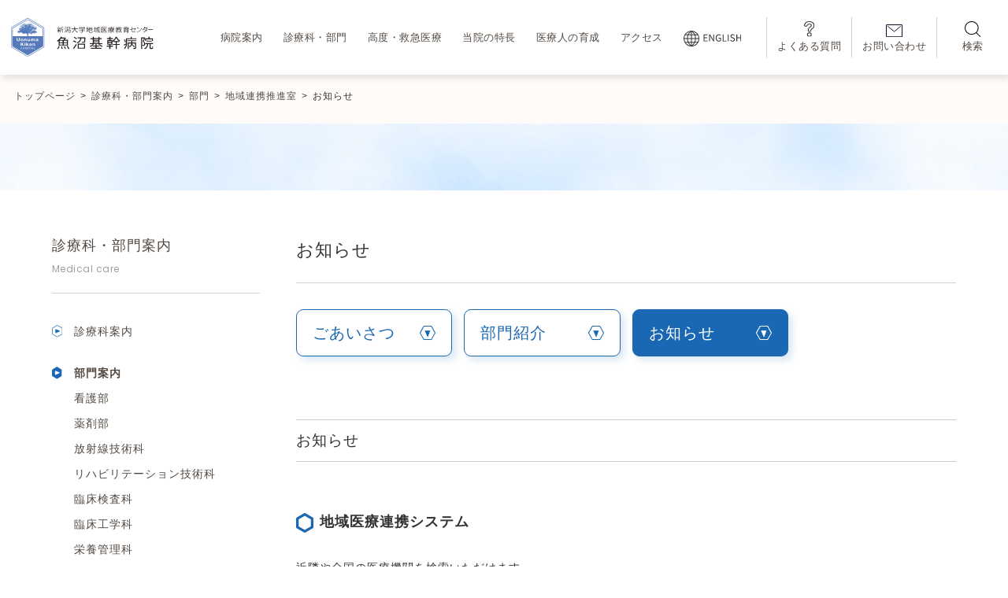

--- FILE ---
content_type: text/html; charset=UTF-8
request_url: https://www.uonuma-kikan-hospital.jp/medical-care/department/regional-collaboration-promotion-office/news
body_size: 22109
content:
<!DOCTYPE html>
<html lang="ja">
<head>
<!-- Global site tag (gtag.js) - Google Analytics --> 
<script async src="https://www.googletagmanager.com/gtag/js?id=G-WM9DH0FM0E"></script> 
<script>
  window.dataLayer = window.dataLayer || [];
  function gtag(){dataLayer.push(arguments);}
  gtag('js', new Date());

  gtag('config', 'G-WM9DH0FM0E');
  </script>
<meta charset="UTF-8">
<meta name="viewport" content="width=device-width, initial-scale=1">
<link rel="canonical" href="https://www.uonuma-kikan-hospital.jp">
<meta name='robots' content='index, follow, max-image-preview:large, max-snippet:-1, max-video-preview:-1' />

	<!-- This site is optimized with the Yoast SEO plugin v26.6 - https://yoast.com/wordpress/plugins/seo/ -->
	<title>お知らせ - 魚沼基幹病院</title>
	<link rel="canonical" href="https://www.uonuma-kikan-hospital.jp/medical-care/department/regional-collaboration-promotion-office/news" />
	<meta property="og:locale" content="ja_JP" />
	<meta property="og:type" content="article" />
	<meta property="og:title" content="お知らせ - 魚沼基幹病院" />
	<meta property="og:description" content="地域医療連携システム 近隣や全国の医療機関を検索いただけます。" />
	<meta property="og:url" content="https://www.uonuma-kikan-hospital.jp/medical-care/department/regional-collaboration-promotion-office/news" />
	<meta property="og:site_name" content="魚沼基幹病院" />
	<meta property="article:publisher" content="https://www.facebook.com/UonumaKikanHosp/" />
	<meta property="article:modified_time" content="2023-10-27T04:53:33+00:00" />
	<meta property="og:image" content="https://www.uonuma-kikan-hospital.jp/wp-content/uploads/2025/06/OGP.webp" />
	<meta property="og:image:width" content="1200" />
	<meta property="og:image:height" content="630" />
	<meta property="og:image:type" content="image/webp" />
	<meta name="twitter:card" content="summary_large_image" />
	<meta name="twitter:site" content="@UonumaKikanHosp" />
	<script type="application/ld+json" class="yoast-schema-graph">{"@context":"https://schema.org","@graph":[{"@type":"WebPage","@id":"https://www.uonuma-kikan-hospital.jp/medical-care/department/regional-collaboration-promotion-office/news","url":"https://www.uonuma-kikan-hospital.jp/medical-care/department/regional-collaboration-promotion-office/news","name":"お知らせ - 魚沼基幹病院","isPartOf":{"@id":"https://www.uonuma-kikan-hospital.jp/#website"},"datePublished":"2023-06-05T06:06:12+00:00","dateModified":"2023-10-27T04:53:33+00:00","breadcrumb":{"@id":"https://www.uonuma-kikan-hospital.jp/medical-care/department/regional-collaboration-promotion-office/news#breadcrumb"},"inLanguage":"ja","potentialAction":[{"@type":"ReadAction","target":["https://www.uonuma-kikan-hospital.jp/medical-care/department/regional-collaboration-promotion-office/news"]}]},{"@type":"BreadcrumbList","@id":"https://www.uonuma-kikan-hospital.jp/medical-care/department/regional-collaboration-promotion-office/news#breadcrumb","itemListElement":[{"@type":"ListItem","position":1,"name":"ホーム","item":"https://www.uonuma-kikan-hospital.jp/"},{"@type":"ListItem","position":2,"name":"部門","item":"https://www.uonuma-kikan-hospital.jp/medical-care/department"},{"@type":"ListItem","position":3,"name":"地域連携推進室","item":"https://www.uonuma-kikan-hospital.jp/medical-care/department/regional-collaboration-promotion-office"},{"@type":"ListItem","position":4,"name":"お知らせ"}]},{"@type":"WebSite","@id":"https://www.uonuma-kikan-hospital.jp/#website","url":"https://www.uonuma-kikan-hospital.jp/","name":"魚沼基幹病院","description":"地域をつなぎ、いのちをつなぐ。","publisher":{"@id":"https://www.uonuma-kikan-hospital.jp/#organization"},"potentialAction":[{"@type":"SearchAction","target":{"@type":"EntryPoint","urlTemplate":"https://www.uonuma-kikan-hospital.jp/?s={search_term_string}"},"query-input":{"@type":"PropertyValueSpecification","valueRequired":true,"valueName":"search_term_string"}}],"inLanguage":"ja"},{"@type":"Organization","@id":"https://www.uonuma-kikan-hospital.jp/#organization","name":"新潟大学医歯学総合病院魚沼地域医療教育センター 新潟県地域医療推進機構　魚沼基幹病院","alternateName":"新潟大学地域医療教育センター・魚沼基幹病院","url":"https://www.uonuma-kikan-hospital.jp/","logo":{"@type":"ImageObject","inLanguage":"ja","@id":"https://www.uonuma-kikan-hospital.jp/#/schema/logo/image/","url":"https://www.uonuma-kikan-hospital.jp/wp-content/uploads/2023/06/webclip.png","contentUrl":"https://www.uonuma-kikan-hospital.jp/wp-content/uploads/2023/06/webclip.png","width":512,"height":512,"caption":"新潟大学医歯学総合病院魚沼地域医療教育センター 新潟県地域医療推進機構　魚沼基幹病院"},"image":{"@id":"https://www.uonuma-kikan-hospital.jp/#/schema/logo/image/"},"sameAs":["https://www.facebook.com/UonumaKikanHosp/","https://x.com/UonumaKikanHosp","https://www.instagram.com/uonuma_kikan_hospital/","https://www.youtube.com/channel/UCTA7N_0zTDJmSdDFmQODP2g"]}]}</script>
	<!-- / Yoast SEO plugin. -->


<link rel='dns-prefetch' href='//challenges.cloudflare.com' />
<link rel='dns-prefetch' href='//up-pt.com' />
<link rel='dns-prefetch' href='//ajax.googleapis.com' />
<link rel='dns-prefetch' href='//cdnjs.cloudflare.com' />
<link rel='dns-prefetch' href='//secure.gravatar.com' />
<link rel='dns-prefetch' href='//stats.wp.com' />
<link rel='dns-prefetch' href='//fonts.googleapis.com' />
<link rel='dns-prefetch' href='//v0.wordpress.com' />
<link rel="alternate" title="oEmbed (JSON)" type="application/json+oembed" href="https://www.uonuma-kikan-hospital.jp/wp-json/oembed/1.0/embed?url=https%3A%2F%2Fwww.uonuma-kikan-hospital.jp%2Fmedical-care%2Fdepartment%2Fregional-collaboration-promotion-office%2Fnews" />
<link rel="alternate" title="oEmbed (XML)" type="text/xml+oembed" href="https://www.uonuma-kikan-hospital.jp/wp-json/oembed/1.0/embed?url=https%3A%2F%2Fwww.uonuma-kikan-hospital.jp%2Fmedical-care%2Fdepartment%2Fregional-collaboration-promotion-office%2Fnews&#038;format=xml" />
<meta property="og:title" content="お知らせ">
<meta property="og:url" content="https://www.uonuma-kikan-hospital.jp/medical-care/department/regional-collaboration-promotion-office/news">
<meta property="og:article:published_time" content="2023-06-05T06:06:12+00:00"><meta property="og:article:modified_time" content="2023-10-27T04:53:33+00:00"><meta property="og:type" content="article"/>
<meta property="og:image" content="https://h"><style id='wp-img-auto-sizes-contain-inline-css' type='text/css'>
img:is([sizes=auto i],[sizes^="auto," i]){contain-intrinsic-size:3000px 1500px}
/*# sourceURL=wp-img-auto-sizes-contain-inline-css */
</style>
<style id='wp-emoji-styles-inline-css' type='text/css'>

	img.wp-smiley, img.emoji {
		display: inline !important;
		border: none !important;
		box-shadow: none !important;
		height: 1em !important;
		width: 1em !important;
		margin: 0 0.07em !important;
		vertical-align: -0.1em !important;
		background: none !important;
		padding: 0 !important;
	}
/*# sourceURL=wp-emoji-styles-inline-css */
</style>
<link rel='stylesheet' id='wp-block-library-css' href='https://www.uonuma-kikan-hospital.jp/wp-includes/css/dist/block-library/style.min.css?ver=86af476fe9ab11eaf396efd53672a461' type='text/css' media='all' />
<style id='classic-theme-styles-inline-css' type='text/css'>
/*! This file is auto-generated */
.wp-block-button__link{color:#fff;background-color:#32373c;border-radius:9999px;box-shadow:none;text-decoration:none;padding:calc(.667em + 2px) calc(1.333em + 2px);font-size:1.125em}.wp-block-file__button{background:#32373c;color:#fff;text-decoration:none}
/*# sourceURL=/wp-includes/css/classic-themes.min.css */
</style>
<link rel='stylesheet' id='mediaelement-css' href='https://www.uonuma-kikan-hospital.jp/wp-includes/js/mediaelement/mediaelementplayer-legacy.min.css?ver=4.2.17' type='text/css' media='all' />
<link rel='stylesheet' id='wp-mediaelement-css' href='https://www.uonuma-kikan-hospital.jp/wp-includes/js/mediaelement/wp-mediaelement.min.css?ver=86af476fe9ab11eaf396efd53672a461' type='text/css' media='all' />
<style id='jetpack-sharing-buttons-style-inline-css' type='text/css'>
.jetpack-sharing-buttons__services-list{display:flex;flex-direction:row;flex-wrap:wrap;gap:0;list-style-type:none;margin:5px;padding:0}.jetpack-sharing-buttons__services-list.has-small-icon-size{font-size:12px}.jetpack-sharing-buttons__services-list.has-normal-icon-size{font-size:16px}.jetpack-sharing-buttons__services-list.has-large-icon-size{font-size:24px}.jetpack-sharing-buttons__services-list.has-huge-icon-size{font-size:36px}@media print{.jetpack-sharing-buttons__services-list{display:none!important}}.editor-styles-wrapper .wp-block-jetpack-sharing-buttons{gap:0;padding-inline-start:0}ul.jetpack-sharing-buttons__services-list.has-background{padding:1.25em 2.375em}
/*# sourceURL=https://www.uonuma-kikan-hospital.jp/wp-content/plugins/jetpack/_inc/blocks/sharing-buttons/view.css */
</style>
<style id='global-styles-inline-css' type='text/css'>
:root{--wp--preset--aspect-ratio--square: 1;--wp--preset--aspect-ratio--4-3: 4/3;--wp--preset--aspect-ratio--3-4: 3/4;--wp--preset--aspect-ratio--3-2: 3/2;--wp--preset--aspect-ratio--2-3: 2/3;--wp--preset--aspect-ratio--16-9: 16/9;--wp--preset--aspect-ratio--9-16: 9/16;--wp--preset--color--black: #000000;--wp--preset--color--cyan-bluish-gray: #abb8c3;--wp--preset--color--white: #ffffff;--wp--preset--color--pale-pink: #f78da7;--wp--preset--color--vivid-red: #cf2e2e;--wp--preset--color--luminous-vivid-orange: #ff6900;--wp--preset--color--luminous-vivid-amber: #fcb900;--wp--preset--color--light-green-cyan: #7bdcb5;--wp--preset--color--vivid-green-cyan: #00d084;--wp--preset--color--pale-cyan-blue: #8ed1fc;--wp--preset--color--vivid-cyan-blue: #0693e3;--wp--preset--color--vivid-purple: #9b51e0;--wp--preset--gradient--vivid-cyan-blue-to-vivid-purple: linear-gradient(135deg,rgb(6,147,227) 0%,rgb(155,81,224) 100%);--wp--preset--gradient--light-green-cyan-to-vivid-green-cyan: linear-gradient(135deg,rgb(122,220,180) 0%,rgb(0,208,130) 100%);--wp--preset--gradient--luminous-vivid-amber-to-luminous-vivid-orange: linear-gradient(135deg,rgb(252,185,0) 0%,rgb(255,105,0) 100%);--wp--preset--gradient--luminous-vivid-orange-to-vivid-red: linear-gradient(135deg,rgb(255,105,0) 0%,rgb(207,46,46) 100%);--wp--preset--gradient--very-light-gray-to-cyan-bluish-gray: linear-gradient(135deg,rgb(238,238,238) 0%,rgb(169,184,195) 100%);--wp--preset--gradient--cool-to-warm-spectrum: linear-gradient(135deg,rgb(74,234,220) 0%,rgb(151,120,209) 20%,rgb(207,42,186) 40%,rgb(238,44,130) 60%,rgb(251,105,98) 80%,rgb(254,248,76) 100%);--wp--preset--gradient--blush-light-purple: linear-gradient(135deg,rgb(255,206,236) 0%,rgb(152,150,240) 100%);--wp--preset--gradient--blush-bordeaux: linear-gradient(135deg,rgb(254,205,165) 0%,rgb(254,45,45) 50%,rgb(107,0,62) 100%);--wp--preset--gradient--luminous-dusk: linear-gradient(135deg,rgb(255,203,112) 0%,rgb(199,81,192) 50%,rgb(65,88,208) 100%);--wp--preset--gradient--pale-ocean: linear-gradient(135deg,rgb(255,245,203) 0%,rgb(182,227,212) 50%,rgb(51,167,181) 100%);--wp--preset--gradient--electric-grass: linear-gradient(135deg,rgb(202,248,128) 0%,rgb(113,206,126) 100%);--wp--preset--gradient--midnight: linear-gradient(135deg,rgb(2,3,129) 0%,rgb(40,116,252) 100%);--wp--preset--font-size--small: 13px;--wp--preset--font-size--medium: 20px;--wp--preset--font-size--large: 36px;--wp--preset--font-size--x-large: 42px;--wp--preset--spacing--20: 0.44rem;--wp--preset--spacing--30: 0.67rem;--wp--preset--spacing--40: 1rem;--wp--preset--spacing--50: 1.5rem;--wp--preset--spacing--60: 2.25rem;--wp--preset--spacing--70: 3.38rem;--wp--preset--spacing--80: 5.06rem;--wp--preset--shadow--natural: 6px 6px 9px rgba(0, 0, 0, 0.2);--wp--preset--shadow--deep: 12px 12px 50px rgba(0, 0, 0, 0.4);--wp--preset--shadow--sharp: 6px 6px 0px rgba(0, 0, 0, 0.2);--wp--preset--shadow--outlined: 6px 6px 0px -3px rgb(255, 255, 255), 6px 6px rgb(0, 0, 0);--wp--preset--shadow--crisp: 6px 6px 0px rgb(0, 0, 0);}:where(.is-layout-flex){gap: 0.5em;}:where(.is-layout-grid){gap: 0.5em;}body .is-layout-flex{display: flex;}.is-layout-flex{flex-wrap: wrap;align-items: center;}.is-layout-flex > :is(*, div){margin: 0;}body .is-layout-grid{display: grid;}.is-layout-grid > :is(*, div){margin: 0;}:where(.wp-block-columns.is-layout-flex){gap: 2em;}:where(.wp-block-columns.is-layout-grid){gap: 2em;}:where(.wp-block-post-template.is-layout-flex){gap: 1.25em;}:where(.wp-block-post-template.is-layout-grid){gap: 1.25em;}.has-black-color{color: var(--wp--preset--color--black) !important;}.has-cyan-bluish-gray-color{color: var(--wp--preset--color--cyan-bluish-gray) !important;}.has-white-color{color: var(--wp--preset--color--white) !important;}.has-pale-pink-color{color: var(--wp--preset--color--pale-pink) !important;}.has-vivid-red-color{color: var(--wp--preset--color--vivid-red) !important;}.has-luminous-vivid-orange-color{color: var(--wp--preset--color--luminous-vivid-orange) !important;}.has-luminous-vivid-amber-color{color: var(--wp--preset--color--luminous-vivid-amber) !important;}.has-light-green-cyan-color{color: var(--wp--preset--color--light-green-cyan) !important;}.has-vivid-green-cyan-color{color: var(--wp--preset--color--vivid-green-cyan) !important;}.has-pale-cyan-blue-color{color: var(--wp--preset--color--pale-cyan-blue) !important;}.has-vivid-cyan-blue-color{color: var(--wp--preset--color--vivid-cyan-blue) !important;}.has-vivid-purple-color{color: var(--wp--preset--color--vivid-purple) !important;}.has-black-background-color{background-color: var(--wp--preset--color--black) !important;}.has-cyan-bluish-gray-background-color{background-color: var(--wp--preset--color--cyan-bluish-gray) !important;}.has-white-background-color{background-color: var(--wp--preset--color--white) !important;}.has-pale-pink-background-color{background-color: var(--wp--preset--color--pale-pink) !important;}.has-vivid-red-background-color{background-color: var(--wp--preset--color--vivid-red) !important;}.has-luminous-vivid-orange-background-color{background-color: var(--wp--preset--color--luminous-vivid-orange) !important;}.has-luminous-vivid-amber-background-color{background-color: var(--wp--preset--color--luminous-vivid-amber) !important;}.has-light-green-cyan-background-color{background-color: var(--wp--preset--color--light-green-cyan) !important;}.has-vivid-green-cyan-background-color{background-color: var(--wp--preset--color--vivid-green-cyan) !important;}.has-pale-cyan-blue-background-color{background-color: var(--wp--preset--color--pale-cyan-blue) !important;}.has-vivid-cyan-blue-background-color{background-color: var(--wp--preset--color--vivid-cyan-blue) !important;}.has-vivid-purple-background-color{background-color: var(--wp--preset--color--vivid-purple) !important;}.has-black-border-color{border-color: var(--wp--preset--color--black) !important;}.has-cyan-bluish-gray-border-color{border-color: var(--wp--preset--color--cyan-bluish-gray) !important;}.has-white-border-color{border-color: var(--wp--preset--color--white) !important;}.has-pale-pink-border-color{border-color: var(--wp--preset--color--pale-pink) !important;}.has-vivid-red-border-color{border-color: var(--wp--preset--color--vivid-red) !important;}.has-luminous-vivid-orange-border-color{border-color: var(--wp--preset--color--luminous-vivid-orange) !important;}.has-luminous-vivid-amber-border-color{border-color: var(--wp--preset--color--luminous-vivid-amber) !important;}.has-light-green-cyan-border-color{border-color: var(--wp--preset--color--light-green-cyan) !important;}.has-vivid-green-cyan-border-color{border-color: var(--wp--preset--color--vivid-green-cyan) !important;}.has-pale-cyan-blue-border-color{border-color: var(--wp--preset--color--pale-cyan-blue) !important;}.has-vivid-cyan-blue-border-color{border-color: var(--wp--preset--color--vivid-cyan-blue) !important;}.has-vivid-purple-border-color{border-color: var(--wp--preset--color--vivid-purple) !important;}.has-vivid-cyan-blue-to-vivid-purple-gradient-background{background: var(--wp--preset--gradient--vivid-cyan-blue-to-vivid-purple) !important;}.has-light-green-cyan-to-vivid-green-cyan-gradient-background{background: var(--wp--preset--gradient--light-green-cyan-to-vivid-green-cyan) !important;}.has-luminous-vivid-amber-to-luminous-vivid-orange-gradient-background{background: var(--wp--preset--gradient--luminous-vivid-amber-to-luminous-vivid-orange) !important;}.has-luminous-vivid-orange-to-vivid-red-gradient-background{background: var(--wp--preset--gradient--luminous-vivid-orange-to-vivid-red) !important;}.has-very-light-gray-to-cyan-bluish-gray-gradient-background{background: var(--wp--preset--gradient--very-light-gray-to-cyan-bluish-gray) !important;}.has-cool-to-warm-spectrum-gradient-background{background: var(--wp--preset--gradient--cool-to-warm-spectrum) !important;}.has-blush-light-purple-gradient-background{background: var(--wp--preset--gradient--blush-light-purple) !important;}.has-blush-bordeaux-gradient-background{background: var(--wp--preset--gradient--blush-bordeaux) !important;}.has-luminous-dusk-gradient-background{background: var(--wp--preset--gradient--luminous-dusk) !important;}.has-pale-ocean-gradient-background{background: var(--wp--preset--gradient--pale-ocean) !important;}.has-electric-grass-gradient-background{background: var(--wp--preset--gradient--electric-grass) !important;}.has-midnight-gradient-background{background: var(--wp--preset--gradient--midnight) !important;}.has-small-font-size{font-size: var(--wp--preset--font-size--small) !important;}.has-medium-font-size{font-size: var(--wp--preset--font-size--medium) !important;}.has-large-font-size{font-size: var(--wp--preset--font-size--large) !important;}.has-x-large-font-size{font-size: var(--wp--preset--font-size--x-large) !important;}
:where(.wp-block-post-template.is-layout-flex){gap: 1.25em;}:where(.wp-block-post-template.is-layout-grid){gap: 1.25em;}
:where(.wp-block-term-template.is-layout-flex){gap: 1.25em;}:where(.wp-block-term-template.is-layout-grid){gap: 1.25em;}
:where(.wp-block-columns.is-layout-flex){gap: 2em;}:where(.wp-block-columns.is-layout-grid){gap: 2em;}
:root :where(.wp-block-pullquote){font-size: 1.5em;line-height: 1.6;}
/*# sourceURL=global-styles-inline-css */
</style>
<link rel='stylesheet' id='contact-form-7-css' href='https://www.uonuma-kikan-hospital.jp/wp-content/plugins/contact-form-7/includes/css/styles.css?ver=6.1.4' type='text/css' media='all' />
<link rel='stylesheet' id='flexible-table-block-css' href='https://www.uonuma-kikan-hospital.jp/wp-content/plugins/flexible-table-block/build/style-index.css?ver=1766480867' type='text/css' media='all' />
<style id='flexible-table-block-inline-css' type='text/css'>
.wp-block-flexible-table-block-table.wp-block-flexible-table-block-table>table{width:100%;max-width:100%;border-collapse:collapse;}.wp-block-flexible-table-block-table.wp-block-flexible-table-block-table.is-style-stripes tbody tr:nth-child(odd) th{background-color:#f0f0f1;}.wp-block-flexible-table-block-table.wp-block-flexible-table-block-table.is-style-stripes tbody tr:nth-child(odd) td{background-color:#f0f0f1;}.wp-block-flexible-table-block-table.wp-block-flexible-table-block-table.is-style-stripes tbody tr:nth-child(even) th{background-color:#ffffff;}.wp-block-flexible-table-block-table.wp-block-flexible-table-block-table.is-style-stripes tbody tr:nth-child(even) td{background-color:#ffffff;}.wp-block-flexible-table-block-table.wp-block-flexible-table-block-table>table tr th,.wp-block-flexible-table-block-table.wp-block-flexible-table-block-table>table tr td{padding:0.5em;border-width:1px;border-style:solid;border-color:#000000;text-align:left;vertical-align:middle;}.wp-block-flexible-table-block-table.wp-block-flexible-table-block-table>table tr th{background-color:#f0f0f1;}.wp-block-flexible-table-block-table.wp-block-flexible-table-block-table>table tr td{background-color:#ffffff;}@media screen and (min-width:769px){.wp-block-flexible-table-block-table.is-scroll-on-pc{overflow-x:scroll;}.wp-block-flexible-table-block-table.is-scroll-on-pc table{max-width:none;align-self:self-start;}}@media screen and (max-width:768px){.wp-block-flexible-table-block-table.is-scroll-on-mobile{overflow-x:scroll;}.wp-block-flexible-table-block-table.is-scroll-on-mobile table{max-width:none;align-self:self-start;}.wp-block-flexible-table-block-table table.is-stacked-on-mobile th,.wp-block-flexible-table-block-table table.is-stacked-on-mobile td{width:100%!important;display:block;}}
/*# sourceURL=flexible-table-block-inline-css */
</style>
<link rel='stylesheet' id='theme-style-css' href='https://www.uonuma-kikan-hospital.jp/wp-content/themes/uonuma-kikan-hospital/assets/css/style.css?20231218&#038;ver=2023-0728-1556' type='text/css' media='all' />
<link rel='stylesheet' id='theme-style001-css' href='https://www.uonuma-kikan-hospital.jp/wp-content/themes/uonuma-kikan-hospital/assets/css/style_001.css?ver=2023-0603-1511' type='text/css' media='all' />
<link rel='stylesheet' id='theme-style002-css' href='https://www.uonuma-kikan-hospital.jp/wp-content/themes/uonuma-kikan-hospital/assets/css/style_002.css?ver=2023-0728-1528' type='text/css' media='all' />
<link rel='stylesheet' id='theme-style003-css' href='https://www.uonuma-kikan-hospital.jp/wp-content/themes/uonuma-kikan-hospital/assets/css/style_003.css?ver=2023-0603-1511' type='text/css' media='all' />
<link rel='stylesheet' id='theme-style004-css' href='https://www.uonuma-kikan-hospital.jp/wp-content/themes/uonuma-kikan-hospital/assets/css/style_004.css?ver=2023-0603-1511' type='text/css' media='all' />
<link rel='stylesheet' id='theme-style_sp-css' href='https://www.uonuma-kikan-hospital.jp/wp-content/themes/uonuma-kikan-hospital/assets/css/style_sp.css?ver=2023-0728-1630' type='text/css' media='all' />
<link rel='stylesheet' id='theme-add-css' href='https://www.uonuma-kikan-hospital.jp/wp-content/themes/uonuma-kikan-hospital/assets/css/add.css?ver=2026-0114-1412' type='text/css' media='all' />
<link rel='stylesheet' id='zoomslider-css' href='https://up-pt.com/js/dist/zoomslider.css?ver=86af476fe9ab11eaf396efd53672a461' type='text/css' media='all' />
<link rel='stylesheet' id='slick-css' href='https://cdnjs.cloudflare.com/ajax/libs/slick-carousel/1.9.0/slick.css?ver=86af476fe9ab11eaf396efd53672a461' type='text/css' media='all' />
<link rel='stylesheet' id='slick-min-css' href='https://cdnjs.cloudflare.com/ajax/libs/slick-carousel/1.9.0/slick.min.css?ver=86af476fe9ab11eaf396efd53672a461' type='text/css' media='all' />
<link rel='stylesheet' id='slick-theme-css' href='https://cdnjs.cloudflare.com/ajax/libs/slick-carousel/1.9.0/slick-theme.css?ver=86af476fe9ab11eaf396efd53672a461' type='text/css' media='all' />
<link rel='stylesheet' id='google-fonts-css' href='https://fonts.googleapis.com/css2?family=Poppins%3Awght%40300%3B400%3B500%3B600&#038;display=swap&#038;ver=6.9' type='text/css' media='all' />
<link rel='stylesheet' id='cf7cf-style-css' href='https://www.uonuma-kikan-hospital.jp/wp-content/plugins/cf7-conditional-fields/style.css?ver=2.6.7' type='text/css' media='all' />
<script type="text/javascript" src="https://www.uonuma-kikan-hospital.jp/wp-includes/js/jquery/jquery.min.js?ver=3.7.1" id="jquery-core-js"></script>
<script type="text/javascript" src="https://www.uonuma-kikan-hospital.jp/wp-includes/js/jquery/jquery-migrate.min.js?ver=3.4.1" id="jquery-migrate-js"></script>
<link rel="https://api.w.org/" href="https://www.uonuma-kikan-hospital.jp/wp-json/" /><link rel="alternate" title="JSON" type="application/json" href="https://www.uonuma-kikan-hospital.jp/wp-json/wp/v2/department/152" /><link rel="EditURI" type="application/rsd+xml" title="RSD" href="https://www.uonuma-kikan-hospital.jp/xmlrpc.php?rsd" />
	<style>img#wpstats{display:none}</style>
		<link rel="icon" href="https://www.uonuma-kikan-hospital.jp/wp-content/uploads/2023/06/cropped-webclip-32x32.png" sizes="32x32" />
<link rel="icon" href="https://www.uonuma-kikan-hospital.jp/wp-content/uploads/2023/06/cropped-webclip-192x192.png" sizes="192x192" />
<link rel="apple-touch-icon" href="https://www.uonuma-kikan-hospital.jp/wp-content/uploads/2023/06/cropped-webclip-180x180.png" />
<meta name="msapplication-TileImage" content="https://www.uonuma-kikan-hospital.jp/wp-content/uploads/2023/06/cropped-webclip-270x270.png" />
		<style type="text/css" id="wp-custom-css">
			.grecaptcha-badge { visibility: hidden; }

/* 掲示板フォントサイズ */
.tp_pickup__main--ttl{
	P{
		font-size:12px;
	}
}

/* テーブルのCSS追加調整 */
.news_single_content{
	.no_header_color{
		table tr:first-child th,
		table tr:first-child td{
			background:transparent;
		}
	}
}

/* 診療科と部門 */
.single-medical-care #js-tab-content h2{
	margin-top: 100px;
}

.single-medical-care #js-tab-content h3{
	margin-top: 40px;
	margin-bottom: 10px;
}

.medical_staff_name code{
	vertical-align: middle;
}

.medical_staff_name code:nth-of-type(1){
	font-size:30px;
}

.medical_staff_name code:nth-of-type(2){
	font-size:15px;
}

/* タブ直下の見出し */
.single-department .low_mainh1.is_border_none,
.single-medical-care .low_mainh1.is_border_none{
	border-bottom:solid 1px #ccc;
	border-top:solid 1px #ccc;
	font-size:1.35em;
	font-weight:normal;
	margin-bottom: 60px;
	padding: .5em 0;
}

/* 20240809 tab修正 */
@media (max-width: 780px) {
	.single-medical-care{
		.tab_button{
			margin-left:auto;
			margin-right:auto;
		}
		.tab_button li{
			width:calc((100vw - 5%*2 - 5px*3)/4.05);
		}
		.tab_button li a{
			width:100%;
			padding:0 .25em;
			font-size:12px;
			font-feature-settings: "palt";
			letter-spacing:0;
			line-height:1.2;
		}
		.tab_button li:nth-of-type(n+1){
			margin-left: 0;
			margin-right: 5px;
		}
		.tab_button li:last-of-type{
			margin-left: 0;
			margin-right: 0;
		}
	}
	
	.single-department{
			.tab_button li{
				width:calc((100vw - 5%*2 - 5px*3)/4.05);
			}
			.tab_button li a{
				width:100%;
				padding:0 .25em;
				font-size:12px;
				font-feature-settings: "palt";
				letter-spacing:0;
				line-height:1.2;
			}
		}
}


/* 部門と科のマージン */
.low_2culm__side--menu ul + a{
	margin-top: 2em;
}

/* カレントページのbold */
.low_2culm__side--menu ul .current{
	font-weight:bold;
}

/* 見出しの調整 */
.single-medical-care h2,
.single-department h2{
	font-size:18px;
}

/* からだにやさしい */
.single-treatment .low_mainh2{
	margin-top: 40px;
}

/* 高度・救急 */
.red02{
	color: #fff !important;
}

/*医師ポップアップ*/
.page-id-766 .medical_staff_name code:nth-of-type(1){
	font-size:25px;
	margin-top:20px;
}

.page-id-766 .medical_staff_name code:nth-of-type(2){
	width:100%;
	display:block;
}

/* 掲示板 */
.tp_pickup__main a{
	position: relative;
}

span.end{
	color: #C31A61;
	display: inline-block;
	border: solid 1px #C31A61;
	padding: 0 0.5em;
	position: absolute;
	left: 7px;
	top: 7px;
	background: #fff;
	z-index:99999;
}

/* サイドバー調整 */
.low_2culm__side--menu_link.active{
	font-weight:bold;
}

/* リスト調整 */
.no-marker li{
	padding-left:0 !important;
}
.no-marker li:before{
	display:none;
}

/* セカンドオピニオン外来 必要？ */
/* style002 */
.second_opinion .opinion_pdf a img{
	padding-left:0;
}

.second_opinion .low_2culm__main--pdf img{
	margin-right:0;
	width: auto;
}

.second_opinion .opinion_box{
	width:100%;
}

/*周産期、救急 ボタン調整*/
.newborn .list_bg01 li a,
.obstetrics .list_bg01 li a,
.center-page .list_bg01 li a{
    display: flex;
    width: 100%;
    height: 100%;
    align-items: center;
    justify-content: center;
}

/*面会のご案内*/
.del{
	color:#f00;
	text-decoration:line-through;
}
.del span{
	color:#000;
}

/* インデックスの▶位置の調整 */
.local_people .al_center{
	align-items: flex-start;
}

.local_people .al_center img{
	margin-top:5px;
}

/* 病院案内　ごあいさつ */
.greeting .low_2culm__main--text .mt20,
.concept  .low_2culm__main--text .mt20{
	margin-top:20px;
}

.clinical-trial p a,
.clinical-trial td a{
	text-decoration:underline;
}


/* 募集要項single用 */
.single-recruit_item h6{
    font-weight: normal;
    font-size: 14px;
}

/* 募集要項single用 */
.single-recruit_item h6 a[href$=".doc"],.single-recruit_item h6 a[href$=".docx"]{
    display:inline; 
    color:#3A3A3A; 
    text-align:left; 
    border:none; 
    background:none;
}

.topic01 table tr th:nth-of-type(1),
.topic02 table tr th:nth-of-type(1),
.topic03 table tr th:nth-of-type(1),
.topic04 table tr th:nth-of-type(1),
.topic05 table tr th:nth-of-type(1),
.topic06 table tr th:nth-of-type(1),
.topic07 table tr th:nth-of-type(1),
.topic08 table tr th:nth-of-type(1),
.topic09 table tr th:nth-of-type(1),
.topic10 table tr th:nth-of-type(1),
.topic11 table tr th:nth-of-type(1),
.topic12 table tr th:nth-of-type(1),
.topic13 table tr th:nth-of-type(1){
	width:3em;
}

.topic04 table tr th:nth-of-type(2){
	width:6em;
}

.topic01 table tr th:nth-of-type(6),
.topic02 table tr th:nth-of-type(6),
.topic03 table tr th:nth-of-type(6),
.topic04 table tr th:nth-of-type(6),
.topic06 table tr th:nth-of-type(2),
.topic07 table tr th:nth-of-type(2),
.topic08 table tr th:nth-of-type(2),
.topic09 table tr th:nth-of-type(6),
.topic10 table tr th:nth-of-type(6),
.topic11 table tr th:nth-of-type(6),
.topic03 table tr th:nth-of-type(2),
.topic12 table tr th:nth-of-type(2),
.topic13 table tr th:nth-of-type(6){
	width:5em;
}

.topic05 table tr th:nth-of-type(5),
.topic09 table.tb2 tr th:nth-of-type(2){
	width:5em;
}

.topic04 table tr th:nth-of-type(7){
	width:9em;
}

/*カテゴリー調整*/
.news__archive--cate_hospital-info,
.news__archive--cate_bidding,
.news__archive--cate_cancer,
.news__archive--cate_medical-guide,
.news__archive--cate_recruit,
.news__archive--cate_kiko,
.news__archive--cate_scholarship{
	color:#fff;
}

/*英語サイト*/
.outpatient-2-2-2 .ul_unker li a::after{
	transform: none;
}

/* 救命救急センター */
.not4line {
	min-width:350px!important;
}

/*医療人の育成*/
@media (max-width: 767px) { 
	.about .flex_2culm{
			margin-right:0;
			width:100%;
	}
	.about .flex_2culm img{
			width:100%;
	}
}

/*reCAPTCHA ロゴ位置変更*/
.grecaptcha-badge {
    bottom: 80px !important;
}


/* 固定ページのフレキシブルテーブル */

.wp-block-flexible-table-block-table.wp-block-flexible-table-block-table>table{
	width: 100%;
	border-bottom: 1px solid #d2d2d2;
  table-layout: fixed;
}

.wp-block-flexible-table-block-table.wp-block-flexible-table-block-table>table tr th{
	background-color:#F0F5FA;
	border: 1px solid #ccc;
}

.wp-block-flexible-table-block-table.wp-block-flexible-table-block-table>table tr th:first-child{
	width: 8em;
}

.wp-block-flexible-table-block-table.wp-block-flexible-table-block-table>table tr th:last-child{
	width: 6em;
}

.wp-block-flexible-table-block-table.wp-block-flexible-table-block-table>table tr td{
	border: 1px solid #ccc;
}

@media screen and (max-width: 780px){
	.wp-block-flexible-table-block-table.wp-block-flexible-table-block-table{
	overflow-x: auto;		
}

.wp-block-flexible-table-block-table>table.has-fixed-layout {
  width: 830px;
	max-width: 830px;
	}
}

.w80{width:80%;}

/* 部門体制の表記 */
.noborder-table table{
	border-bottom:none!important;
	width:auto!important;
}

.noborder-table td{
	padding:0!important;
	background-color:transparent!important;
	border:none!important;
	vertical-align: top!important;
}

.noborder-table td:first-child{
	text-align:left!important;
	padding-right:1em!important;
	white-space: nowrap!important;
}

.noborder-table td:first-child::before{
	color:#1A68B3;
	content:'●';
	font-size:10px;
	margin-right: .5em;
}

.noborder-table td:nth-child(2){
	text-align:right!important;
}

.noborder-table td:nth-child(4){
	text-align:left!important;
}

.no-marker table{
	margin-left:1em;
	margin-bottom:-20px;
	margin-top:-30px;
}

.code1{
	vertical-align:middle;
	font-family:serif
}

@media screen and (max-width: 780px){
	.no-marker table{
		margin-bottom:0;
		margin-top:0;
	}
}

.no-marker table td:before{
	display:none!important;
}


/* 医療を目指す方へ インデックス */
/* 20230705 add */
.recruit .noborder{
/* 	border:solid 1px #ccc; */
	box-sizing:border-box;
	padding:2em;
}

.recruit .noborder h2{
	font-weight: bold;
	margin-bottom:1em;
}

/* 20230711 add */
.low_mv_content .text02{
	font-size:16px;
}

/* 病院に関する指標 */
.column2 li{
	width: calc((100% - 15px*1)/2);
}

.column2 li:nth-child(2){
	margin-right:0;
}

.column2 li a{
	padding:1em;
}


/* 救命救急センター */
.list_bg01 li a{
	color: #1A68B3;
}

@media (max-width: 767px) {
	.button_more{
		padding-left:20px;
	}
}

/*　　周産期インデックス　*/
.perinatal-medical-center .al_center{
	align-items: flex-start;
}

.perinatal-medical-center .al_center img{
	margin-top: 5px;
}

@media (max-width: 767px) {
	.button_more{
		padding-left:20px;
	}
}

/* スマホで勝手にフォントが拡大 */
@media (max-width: 767px) {
	body{
		-webkit-text-size-adjust: 100%;
	}
}

/* 20230929 */
.table-scroll td a{
	/*text-decoration: underline;*/
	color: #1A68B3;
}

.table-scroll td a:hover{
	text-decoration: underline;
}

.pdf a[href$=".pdf"] {
    display: block;
    padding: 1em;
    color: #B31A20;
    text-align: center;
    border: 1px solid #E0E0E0;
    background: #F9EFF0;
}

.pdf a[href$=".pdf"]::before {
    content: "";
    display: inline-block;
    width: 1.14em;
    height: 1.57em;
    margin-right: 0.75em;
    vertical-align: middle;
    background: url(/assets/img/common/icon_pdf.svg) no-repeat 50% 50%/contain;
}

.accept_table01 table{
	width: 100%;
}

.accept_table01 table thead {
	border-bottom: 1px solid #d2d2d2;
}

.accept_table01 table thead th,
.accept_table01 table tbody td{
	border:none;
}

.accept_table01 table tbody td a{
	text-decoration: underline;
}

.accept_table01 table tbody tr td:nth-of-type(1){
	white-space: nowrap;
}

/* slider調整2023*2024 */
.width2023{
	max-width:100vw;
}

.tp_pickup__banner{
	max-width: 1200px;
	margin-left: auto;
	margin-right: auto;
}

.tp_pickup__main{
/* 	width:calc(100vw - ((100vw - 1200px)/2)); */
	width:calc(100vw - 5em);
}

.tp_pickup__main .mainh2{
	padding-left:1em;
}

.slider-arrow.slider-prev.slick-arrow{
	left:auto;
	right:10%;
}

.slider-arrow.slider-next.slick-arrow{
	left:auto;
	right:7%;
}

@media only screen and (max-width: 1200px){
	.tp_pickup__main {
		width:100%;
	}
		.slider-arrow.slider-next.slick-arrow{
		right:1%;
	}
} 




/* 231225 add */
.topic01 h2,
.topic02 h2,
.topic03 h2,
.topic04 h2,
.topic05 h2,
.topic06 h2,
.topic07 h2,
.topic08 h2,
.topic09 h2,
.topic10 h2,
.topic11 h2,
.topic12 h2,
.topic13 h2,
.topic14 h2,
.topic15 h2{
    background: url('https://uonuma-kikan-hospital.com/assets/img/info/parts/001.svg');
    background-size: 1.2em auto;
    background-repeat: no-repeat;
    background-position-y: 5px;
    padding-left: 1.7em;
    font-size: 16px;
    font-weight: 500;
    margin-bottom: 1.5em;
}

.topic01 h3,
.topic02 h3,
.topic03 h3,
.topic04 h3,
.topic05 h3,
.topic06 h3,
.topic07 h3,
.topic08 h3,
.topic09 h3,
.topic10 h3,
.topic11 h3,
.topic12 h3,
.topic13 h3,
.topic14 h3,
.topic15 h3{
    background: url('https://uonuma-kikan-hospital.com/assets/img/info/parts/012.svg');
    background-size: 1.2em auto;
    background-repeat: no-repeat;
    background-position-y: 5px;
    padding-left: 1.7em;
    font-size: 16px;
    font-weight: 500;
    margin-bottom: 0;
    color: #1A68B3;
}

.topic01 .wp-block-button__link,
.topic02 .wp-block-button__link,
.topic03 .wp-block-button__link,
.topic04 .wp-block-button__link,
.topic05 .wp-block-button__link,
.topic06 .wp-block-button__link,
.topic07 .wp-block-button__link,
.topic08 .wp-block-button__link,
.topic09 .wp-block-button__link,
.topic10 .wp-block-button__link,
.topic11 .wp-block-button__link,
.topic12 .wp-block-button__link,
.topic13 .wp-block-button__link,
.topic14 .wp-block-button__link,
.topic15 .wp-block-button__link{
	position: relative;
  z-index: 1;
  display: inline-flex;
  align-items: center;
  justify-content: center;
  min-width: 300px;
  height: 60px;
  padding: 0 50px;
  color: #fff;
  line-height: 1.5;
  text-decoration: none;
  border: none;
  background: #1A68B3;
  -webkit-clip-path: polygon(10px 0%, calc(100% - 10px) 0%, 100% 10px, 100% calc(100% - 10px), calc(100% - 10px) 100%, 10px 100%, 0% calc(100% - 10px), 0% 10px);
          clip-path: polygon(10px 0%, calc(100% - 10px) 0%, 100% 10px, 100% calc(100% - 10px), calc(100% - 10px) 100%, 10px 100%, 0% calc(100% - 10px), 0% 10px);
  cursor: pointer;
	border-radius:unset;
	font-size:1em;
}

.topic01 .wp-block-button__link::before,
.topic02 .wp-block-button__link::before,
.topic03 .wp-block-button__link::before,
.topic04 .wp-block-button__link::before,
.topic05 .wp-block-button__link::before,
.topic06 .wp-block-button__link::before,
.topic07 .wp-block-button__link::before,
.topic08 .wp-block-button__link::before,
.topic09 .wp-block-button__link::before,
.topic10 .wp-block-button__link::before,
.topic11 .wp-block-button__link::before,
.topic12 .wp-block-button__link::before,
.topic13 .wp-block-button__link::before,
.topic14 .wp-block-button__link::before,
.topic15 .wp-block-button__link::before
{
  content: "";
  position: absolute;
  top: 1px;
  left: 1px;
  z-index: -1;
  display: block;
  width: calc(100% - 2px);
  height: calc(100% - 2px);
   -webkit-clip-path: polygon(10px 0%, calc(100% - 10px) 0%, 100% 10px, 100% calc(100% - 10px), calc(100% - 10px) 100%, 10px 100%, 0% calc(100% - 10px), 0% 10px);
          clip-path: polygon(10px 0%, calc(100% - 10px) 0%, 100% 10px, 100% calc(100% - 10px), calc(100% - 10px) 100%, 10px 100%, 0% calc(100% - 10px), 0% 10px);
  cursor: pointer;
}

.topic01 .wp-block-button__link::after,
.topic02 .wp-block-button__link::after,
.topic03 .wp-block-button__link::after,
.topic04 .wp-block-button__link::after,
.topic05 .wp-block-button__link::after,
.topic06 .wp-block-button__link::after,
.topic07 .wp-block-button__link::after,
.topic08 .wp-block-button__link::after,
.topic09 .wp-block-button__link::after,
.topic10 .wp-block-button__link::after,
.topic11 .wp-block-button__link::after,
.topic12 .wp-block-button__link::after,
.topic13 .wp-block-button__link::after,
.topic14 .wp-block-button__link::after,
.topic15 .wp-block-button__link::after{
  content: "\e906";
  position: absolute;
  top: 50%;
  right: 1em;
  font-family: "icon";
  font-size: 114%;
  translate: 0 -50%;
}

.topic01 .wp-block-button__link:hover,
.topic02 .wp-block-button__link:hover,
.topic03 .wp-block-button__link:hover,
.topic04 .wp-block-button__link:hover,
.topic05 .wp-block-button__link:hover,
.topic06 .wp-block-button__link:hover,
.topic07 .wp-block-button__link:hover,
.topic08 .wp-block-button__link:hover,
.topic09 .wp-block-button__link:hover,
.topic10 .wp-block-button__link:hover,
.topic11 .wp-block-button__link:hover,
.topic12 .wp-block-button__link:hover,
.topic13 .wp-block-button__link:hover,
.topic14 .wp-block-button__link:hover,
.topic15 .wp-block-button__link:hover{
  color: #1A68B3;
  opacity: 1;
}

.topic01 .wp-block-button__link:hover::before,
.topic02 .wp-block-button__link:hover::before,
.topic03 .wp-block-button__link:hover::before,
.topic04 .wp-block-button__link:hover::before,
.topic05 .wp-block-button__link:hover::before,
.topic06 .wp-block-button__link:hover::before,
.topic07 .wp-block-button__link:hover::before,
.topic08 .wp-block-button__link:hover::before,
.topic09 .wp-block-button__link:hover::before,
.topic10 .wp-block-button__link:hover::before,
.topic11 .wp-block-button__link:hover::before,
.topic12 .wp-block-button__link:hover::before,
.topic13 .wp-block-button__link:hover::before,
.topic14 .wp-block-button__link:hover::before,
.topic15 .wp-block-button__link:hover::before{
  background: #fff;
}

/* キーボード入力 */
kbd {
  display: inline-block;
  margin: 0 0.2em;
  padding: 0.4em 0.6em; 
  background-color: #e0e0e0;
  border-bottom: 3px solid #b4b4b4;
  border-radius: 3px;
  vertical-align: middle;
  font-size: 0.9em;
  line-height: 1.1;
  box-shadow: 0 1px 2px rgba(0,0,0,.1); 
}

/* 両端揃え */
.has-text-align-justify{
	text-align: justify;
	text-justify: inter-ideograph;
}

/* 脚注 */
.wp-block-group__inner-container li{
	margin-bottom:1em;
	margin-top:1em;
}

.fn a{
	color:#0693e3;
}

/* 通常テーブル */
.wp-block-table{
	td,th{
		border:1px solid #ccc;
	}
}

/* google検索 */
@media (max-width: 767px) {
	table.gsc-search-box{
		width:70vw!important;
	}
}

h4.wp-block-heading{
	strong{
		font-weight:bold;
	}
}

/* 新病院長 */
.director--img{
	img{
		display: block;
		margin-inline: auto;
/* 		width:410px; */
		width:100%;
	}
	div{
		color:#fff;
		margin: -80px 0 0 auto;
		text-shadow: 0 0 20px #000;
		width:130px;
		h4{
			font-size:1.5rem;
			font-family:serif;
		}
	}
}

@media (max-width: 767px) {
	.director--img{
		img{
			width: 100%;
		}
		div{
			color:#000;
			margin: 40px auto 0 0;
			text-shadow: none;
			width:120px;
			h4{
				margin-top:10px!important;
			}
		}
	}
}


.wp-block-heading{
	strong{
		font-weight:bold;
	}
}

input[type="number"],
select{
	padding: 20px 15px;
	border: 1px solid #D2D2D2;
	border-radius: 2px;
	-webkit-appearance: none;
	-moz-appearance: none;
	appearance: none;
}

@media screen and (max-width: 780px){
	input{
		max-width:calc(100vw - 40px*2);
		font-size:16px;
	}
	select{
		line-height:1.0;
	}
}


		</style>
		</head>

<body data-rsssl=1 class="wp-singular department-template-default single single-department postid-152 wp-theme-uonuma-kikan-hospital news">
<div id="wrapper" class="hfeed" class="l-container">
<header id="header">
  <div class="header_search__form" id="searchform_button" style="display: none;"> 
    <!-- <form action="" method="GET" rel="noopener noreferrer">
          <input type="text" name="s">
          <input type="submit" value="検索">
        </form> --> 
    <script async src="https://cse.google.com/cse.js?cx=466f47a67e2764567"></script>
    <div class="gcse-search"></div>
  </div>
  <div class="header_area flex al_center">
    <div class="header_logo"> <a href="/"><img src="https://www.uonuma-kikan-hospital.jp/wp-content/themes/uonuma-kikan-hospital/assets/img/top/001.svg" alt="logo"></a> </div>
    <!--PCMENU-->
    <nav id="menu" role="navigation" class="menu">
      <div class="header-menu__list flex al_center">
        <div class="header-menu__list--menu">
          <a href="https://www.uonuma-kikan-hospital.jp/hospital-info/">病院案内</a>
          <div class="header-menu__list--submenu">
            <a href="https://www.uonuma-kikan-hospital.jp/hospital-info/" class="header-menu__list--submenu_ttl">病院案内<span class="en gray">Hospital Info</span></a>
            <div class="header-menu__list--submenu_flex flex">
              <a href="https://www.uonuma-kikan-hospital.jp/hospital-info/philosophy-policy" class="header-menu__list--submenu_flex_ttl">基本理念・方針</a>
              <a href="https://www.uonuma-kikan-hospital.jp/hospital-info/greeting/" class="header-menu__list--submenu_flex_ttl">ごあいさつ</a>
              <a href="https://www.uonuma-kikan-hospital.jp/hospital-info/overview/" class="header-menu__list--submenu_flex_ttl">病院概要・沿革</a>
              <a href="https://www.uonuma-kikan-hospital.jp/hospital-info/shisetsu/" class="header-menu__list--submenu_flex_ttl">施設認定・施設基準・<br>院内掲示</a>
              <a href="https://www.uonuma-kikan-hospital.jp/hospital-info/indicators/" class="header-menu__list--submenu_flex_ttl">病院に関する指標</a>
              <a href="https://www.uonuma-kikan-hospital.jp/hospital-info/patient/" class="header-menu__list--submenu_flex_ttl">患者さんへのお知らせ</a>
              <a href="https://www.uonuma-kikan-hospital.jp/hospital-info/research-and-studies/" class="header-menu__list--submenu_flex_ttl">研究・調査について</a>
              <a href="https://www.uonuma-kikan-hospital.jp/hospital-info/clinical-trial/" class="header-menu__list--submenu_flex_ttl">治験について</a>
              <a href="https://www.uonuma-kikan-hospital.jp/hospital-info/satisfaction_survey/" class="header-menu__list--submenu_flex_ttl">患者満足度調査について</a>
              <a href="https://www.uonuma-kikan-hospital.jp/hospital-info/floor-guide/" class="header-menu__list--submenu_flex_ttl">院内のご案内</a>
              <a href="https://www.uonuma-kikan-hospital.jp/hospital-info/equipment/" class="header-menu__list--submenu_flex_ttl">医療設備について</a>
              <a href="https://www.uonuma-kikan-hospital.jp/hospital-info/hospital-volunteer/" class="header-menu__list--submenu_flex_ttl">病院ボランティア</a>
            </div>
          </div>
        </div>
        <div class="header-menu__list--menu"> <a href="https://www.uonuma-kikan-hospital.jp/medical-care" rel="noopener noreferrer">診療科・部門</a>
          <div class="header-menu__list--submenu"> <a href="https://www.uonuma-kikan-hospital.jp/medical-care" class="header-menu__list--submenu_ttl" rel="noopener noreferrer"> 診療科・部門案内 <span class="en gray">Departments</span> </a>
            <div class="header-menu__list--submenu_noflex"> <a href="https://www.uonuma-kikan-hospital.jp/medical-care/medical-care-2" class="header-menu__list--submenu_flex_ttl" rel="noopener noreferrer">診療科一覧</a> <a href="https://www.uonuma-kikan-hospital.jp/medical-care/department" class="header-menu__list--submenu_flex_ttl" rel="noopener noreferrer">部門一覧</a> </div>
          </div>
        </div>
        <div class="header-menu__list--menu"> <a href="https://www.uonuma-kikan-hospital.jp/advanced-emergency-medicine" rel="noopener noreferrer">高度・救急医療</a>
          <div class="header-menu__list--submenu"> <a href="https://www.uonuma-kikan-hospital.jp/advanced-emergency-medicine" class="header-menu__list--submenu_ttl" rel="noopener noreferrer"> 高度・救急医療 <span class="en gray">Advanced and Emergency Medicine</span> </a>
            <div class="header-menu__list--submenu_noflex"> <a href="https://www.uonuma-kikan-hospital.jp/advanced-emergency-medicine/emergency-and-trauma-center" class="header-menu__list--submenu_flex_ttl" rel="noopener noreferrer">救命救急・外傷センター</a> <a href="https://www.uonuma-kikan-hospital.jp/perinatal-medical-center" class="header-menu__list--submenu_flex_ttl" rel="noopener noreferrer">地域周産期母子医療センター</a> <a href="https://www.uonuma-kikan-hospital.jp/shinryo" class="header-menu__list--submenu_flex_ttl" rel="noopener noreferrer">がん診療連携拠点病院</a> <a href="https://www.uonuma-kikan-hospital.jp/minimally_invasive" class="header-menu__list--submenu_flex_ttl" rel="noopener noreferrer">からだにやさしい治療センター</a> </div>
          </div>
        </div>
        <div class="header-menu__list--menu"> <a href="https://www.uonuma-kikan-hospital.jp/features/">当院の特長</a>
          <div class="header-menu__list--submenu"> <a href="https://www.uonuma-kikan-hospital.jp/features/" class="header-menu__list--submenu_ttl"> 当院の特長 <span class="en gray">Features of Hospital</span> </a>
            <div class="header-menu__list--submenu_noflex"> <a href="https://www.uonuma-kikan-hospital.jp/features/concept/" class="header-menu__list--submenu_flex_ttl">当院が目指す地域医療連携</a> <a href="https://www.uonuma-kikan-hospital.jp/features/medical-cooperation-system/" class="header-menu__list--submenu_flex_ttl">地域の医療連携体制</a> <a href="https://www.uonuma-kikan-hospital.jp/medical-guide/sodan/" class="header-menu__list--submenu_flex_ttl">相談窓口について</a> <a href="https://www.uonuma-kikan-hospital.jp/medical-professionals/" class="header-menu__list--submenu_flex_ttl" rel="noopener noreferrer">医療関係者のみなさまへ</a> <a href="https://www.uonuma-kikan-hospital.jp/local_people/patient/" class="header-menu__list--submenu_flex_ttl" rel="noopener noreferrer">受診者のみなさまへ</a> </div>
          </div>
        </div>
        <div class="header-menu__list--menu"> <a href="https://www.uonuma-kikan-hospital.jp/training/">医療人の育成</a>
          <div class="header-menu__list--submenu"> <a href="https://www.uonuma-kikan-hospital.jp/training/" class="header-menu__list--submenu_ttl"> 医療人の育成 <span class="en gray">Training of Medical Professionals</span> </a>
            <div class="header-menu__list--submenu_noflex"> <a href="https://www.uonuma-kikan-hospital.jp/training/about/" class="header-menu__list--submenu_flex_ttl">地域の医療を担う「人材育成」</a> <a href="https://www.uonuma-kikan-hospital.jp/training/education/" class="header-menu__list--submenu_flex_ttl">教育研修の実績紹介</a> <a href="https://www.uonuma-kikan-hospital.jp/training/program" class="header-menu__list--submenu_flex_ttl">専門研修プログラム</a> <a href="https://www.uonuma-kikan-hospital.jp/specified_medical_acts_course" class="header-menu__list--submenu_flex_ttl">看護師特定行為研修受講生募集</a> <a href="https://www.uonuma-kikan-hospital.jp/training/ukb-research" class="header-menu__list--submenu_flex_ttl">UKBリサーチ</a> <a href="https://www.uonuma-kikan-hospital.jp/training/annals-of-ukb" class="header-menu__list--submenu_flex_ttl">Annals of UKB(業績集)</a> </div>
          </div>
        </div>
        <a href="https://www.uonuma-kikan-hospital.jp/access/">アクセス</a> <a href="https://www.uonuma-kikan-hospital.jp/english" rel="noopener noreferrer" class="hd_english"><img src="https://www.uonuma-kikan-hospital.jp/wp-content/themes/uonuma-kikan-hospital/assets/img/top/002.svg"></a>
        <div class="header-menu__list--icon"> <a href="https://www.uonuma-kikan-hospital.jp/faq" class="center"> <img src="https://www.uonuma-kikan-hospital.jp/wp-content/themes/uonuma-kikan-hospital/assets/img/top/003.svg"><br/>
          よくある質問 </a> <a href="https://www.uonuma-kikan-hospital.jp/contact" class="center"> <img src="https://www.uonuma-kikan-hospital.jp/wp-content/themes/uonuma-kikan-hospital/assets/img/top/004.svg"><br />
          お問い合わせ </a> <a href="#searchform_button" class="search_button"> <img src="https://www.uonuma-kikan-hospital.jp/wp-content/themes/uonuma-kikan-hospital/assets/img/top/005.svg"><br />
          検索 </a> </div>
      </div>
    </nav>
    <!--PCMENUEND--> 
    <!-- sp menu-->
    <div class="search_button__sp sp_only"> <a href="#searchform_button" class="search_button"> <img src="https://www.uonuma-kikan-hospital.jp/wp-content/themes/uonuma-kikan-hospital/assets/img/top/005.svg"><br />
      検索 </a> </div>
    <nav class="mobile-menu">
      <input type="checkbox" id="checkbox" class="mobile-menu__checkbox">
      <label for="checkbox" class="mobile-menu__btn">
      <div class="mobile-menu__icon">
        <p></p>
      </div>
      <span class="en">menu</span>
      </label>
      <div class="mobile-menu__container">
        <div class="mobile-menu__container--bk">
          <div class="header_logo"> <a href="/"><img src="https://www.uonuma-kikan-hospital.jp/wp-content/themes/uonuma-kikan-hospital/assets/img/top/001.svg" alt="logo"></a> </div>
        </div>
        <div class="mobile-menu__container--tel"> <a href="tel:025-777-3200"> <img src="https://www.uonuma-kikan-hospital.jp/wp-content/themes/uonuma-kikan-hospital/assets/img/top/090.svg"> </a> </div>
        <div class="mobile-menu__container--menu"> <a href="/" class="mobile-menu__container--menu_link"> ホーム </a>
          <details class="accordion-001">
            <summary>外来を受診される方へ</summary>
            <div class="mobile-menu__container--submenu"> <a href="https://www.uonuma-kikan-hospital.jp/medical-guide/" class="header-menu__list--submenu_flex_ttl">外来を受診される方へトップ</a> 
              <!-- <a href="/medical-guide/outpatient-2-2" class="header-menu__list--submenu_flex_ttl" rel="noopener noreferrer">外来受診のご案内</a> --> 
              <a href="https://www.uonuma-kikan-hospital.jp/medical-guide/first-visit/" class="header-menu__list--submenu_flex_ttl">初診の方へ</a> <a href="https://www.uonuma-kikan-hospital.jp/medical-guide/revisit/" class="header-menu__list--submenu_flex_ttl">再診の方へ</a> <a href="https://www.uonuma-kikan-hospital.jp/medical-guide/emergency_outpatient/" class="header-menu__list--submenu_flex_ttl">救急外来を受診される方へ</a> <a href="https://www.uonuma-kikan-hospital.jp/medical-guide/document/" class="header-menu__list--submenu_flex_ttl">証明書・診断書について</a> <a href="https://www.uonuma-kikan-hospital.jp/medical-guide/second_opinion/" class="header-menu__list--submenu_flex_ttl">セカンドオピニオン外来</a> <a href="https://www.uonuma-kikan-hospital.jp/medical-guide/birth/" class="header-menu__list--submenu_flex_ttl">里帰り出産のご案内</a> <a href="https://www.uonuma-kikan-hospital.jp/medical-guide/sodan/" class="header-menu__list--submenu_flex_ttl">相談窓口について</a> </div>
          </details>
          <details class="accordion-001">
            <summary>診療科・部門案内</summary>
            <div class="mobile-menu__container--submenu"> <a href="https://www.uonuma-kikan-hospital.jp/medical-care/medical-care-2" class="header-menu__list--submenu_flex_ttl" rel="noopener noreferrer">診療科一覧</a> <a href="https://www.uonuma-kikan-hospital.jp/medical-care/department" class="header-menu__list--submenu_flex_ttl" rel="noopener noreferrer">部門一覧</a> </div>
          </details>
          <details class="accordion-001">
            <summary>入院・お見舞いの方へ</summary>
            <div class="mobile-menu__container--submenu"> <a href="https://www.uonuma-kikan-hospital.jp/hospitalization-visit/" class="header-menu__list--submenu_flex_ttl">入院・お見舞いの方へトップ</a> <a href="https://www.uonuma-kikan-hospital.jp/hospitalization-visit/about/" class="header-menu__list--submenu_flex_ttl">入院のご案内</a> <a href="https://www.uonuma-kikan-hospital.jp/hospitalization-visit/nyuuinseikatsu/" class="header-menu__list--submenu_flex_ttl">入院中のお願いとご注意</a> <a href="https://www.uonuma-kikan-hospital.jp/hospitalization-visit/nyuuinsinryouhi/" class="header-menu__list--submenu_flex_ttl">入院費のお支払・退院手続き</a> <a href="https://www.uonuma-kikan-hospital.jp/medical-guide/document/" class="header-menu__list--submenu_flex_ttl">証明書・診断書について</a> <a href="https://www.uonuma-kikan-hospital.jp/regional-medeical/patient#patient02" rel="noopener noreferrer" class="header-menu__list--submenu_flex_ttl">転院・退院される方へ（逆紹介について）</a> <a href="https://www.uonuma-kikan-hospital.jp/hospitalization-visit/hospitalization/" class="header-menu__list--submenu_flex_ttl">面会のご案内</a> <a href="https://www.uonuma-kikan-hospital.jp/hospitalization-visit/nyuuinseikatsu/#item-02/" class="header-menu__list--submenu_flex_ttl">面会される方へのお願いとご注意</a> </div>
          </details>
          <details class="accordion-001">
            <summary>病院案内</summary>
            <div class="mobile-menu__container--submenu"> <a href="https://www.uonuma-kikan-hospital.jp/hospital-info/" class="header-menu__list--submenu_flex_ttl">病院案内トップ</a> <a href="https://www.uonuma-kikan-hospital.jp/hospital-info/philosophy-policy/" class="header-menu__list--submenu_flex_ttl">基本理念・方針</a> <a href="https://www.uonuma-kikan-hospital.jp/hospital-info/greeting/" class="header-menu__list--submenu_flex_ttl">理事長ごあいさつ</a> <a href="https://www.uonuma-kikan-hospital.jp/hospital-info/greeting-director/" class="header-menu__list--submenu_flex_ttl">病院長ごあいさつ</a> <a href="https://www.uonuma-kikan-hospital.jp/hospital-info/overview/" class="header-menu__list--submenu_flex_ttl">病院概要・沿革</a> <a href="https://www.uonuma-kikan-hospital.jp/hospital-info/shisetsu/" class="header-menu__list--submenu_flex_ttl">施設認定・施設基準・院内掲示</a> <a href="https://www.uonuma-kikan-hospital.jp/hospital-info/indicators/" class="header-menu__list--submenu_flex_ttl">病院に関する指標</a> <a href="https://www.uonuma-kikan-hospital.jp/hospital-info/patient/" class="header-menu__list--submenu_flex_ttl">患者さんへのお知らせ</a> <a href="https://www.uonuma-kikan-hospital.jp/hospital-info/research-and-studies/" class="header-menu__list--submenu_flex_ttl">研究・調査について</a> <a href="https://www.uonuma-kikan-hospital.jp/hospital-info/clinical-trial/" class="header-menu__list--submenu_flex_ttl">治験について</a> <a href="https://www.uonuma-kikan-hospital.jp/hospital-info/floor-guide/" class="header-menu__list--submenu_flex_ttl">院内のご案内</a> <a href="https://www.uonuma-kikan-hospital.jp/hospital-info/equipment/" class="header-menu__list--submenu_flex_ttl">医療設備について</a> <a href="https://www.uonuma-kikan-hospital.jp/hospital-info/hospital-volunteer/" class="header-menu__list--submenu_flex_ttl">病院ボランティア</a> </div>
          </details>
          <details class="accordion-001">
            <summary>高度・救急医療</summary>
            <div class="mobile-menu__container--submenu"> <a href="https://www.uonuma-kikan-hospital.jp/advanced-emergency-medicine/emergency-and-trauma-center" class="header-menu__list--submenu_flex_ttl">救命救急・外傷センター</a> <a href="https://www.uonuma-kikan-hospital.jp/perinatal-medical-center" class="header-menu__list--submenu_flex_ttl">地域周産期母子医療センター</a> <a href="https://www.uonuma-kikan-hospital.jp/shinryo" class="header-menu__list--submenu_flex_ttl">がん診療連携拠点病院</a> <a href="https://www.uonuma-kikan-hospital.jp/minimally_invasive" class="header-menu__list--submenu_flex_ttl">からだにやさしい治療センター</a> </div>
          </details>
          <details class="accordion-001">
            <summary>当院の特長</summary>
            <div class="mobile-menu__container--submenu"> <a href="https://www.uonuma-kikan-hospital.jp/features/" class="header-menu__list--submenu_flex_ttl">当院の特長トップ</a> <a href="https://www.uonuma-kikan-hospital.jp/features/concept/" class="header-menu__list--submenu_flex_ttl">当院が目指す地域医療連携</a> <a href="https://www.uonuma-kikan-hospital.jp/features/medical-cooperation-system/" class="header-menu__list--submenu_flex_ttl">地域の医療連携体制</a> <a href="https://www.uonuma-kikan-hospital.jp/medical-guide/sodan/" class="header-menu__list--submenu_flex_ttl">相談窓口について</a> <a href="https://www.uonuma-kikan-hospital.jp/medical-professionals" class="header-menu__list--submenu_flex_ttl">医療関係者のみなさまへ</a> <a href="https://www.uonuma-kikan-hospital.jp/regional-medeical/patient" class="header-menu__list--submenu_flex_ttl">受診者のみなさまへ</a> </div>
          </details>
          <details class="accordion-001">
            <summary>医療人の育成</summary>
            <div class="mobile-menu__container--submenu"> <a href="https://www.uonuma-kikan-hospital.jp/training/" class="header-menu__list--submenu_flex_ttl">医療人の育成トップ</a> <a href="https://www.uonuma-kikan-hospital.jp/training/about/" class="header-menu__list--submenu_flex_ttl">地域の医療を担う「人材育成」</a> <a href="https://www.uonuma-kikan-hospital.jp/training/education/" class="header-menu__list--submenu_flex_ttl">教育研修の実績紹介</a> <a href="https://www.uonuma-kikan-hospital.jp/training/program" class="header-menu__list--submenu_flex_ttl">専門研修プログラム</a> <a href="https://www.uonuma-kikan-hospital.jp/specified_medical_acts_course" class="header-menu__list--submenu_flex_ttl">看護師特定行為研修受講生募集</a> <a href="https://www.uonuma-kikan-hospital.jp/training/ukb-research" class="header-menu__list--submenu_flex_ttl">UKBリサーチ</a> <a href="https://www.uonuma-kikan-hospital.jp/training/annals-of-ukb" class="header-menu__list--submenu_flex_ttl">Annals of UKB(業績集)</a> </div>
          </details>
          <details class="accordion-001">
            <summary>地域のみなさまへ</summary>
            <div class="mobile-menu__container--submenu"> <a href="https://www.uonuma-kikan-hospital.jp/local_people/" class="header-menu__list--submenu_flex_ttl">地域のみなさまへトップ</a> <a href="https://www.uonuma-kikan-hospital.jp/local_people/patient/" class="header-menu__list--submenu_flex_ttl">受診者のみなさまへ</a> <a href="https://www.uonuma-kikan-hospital.jp/archives/pickup/course/" class="header-menu__list--submenu_flex_ttl">病院セミナー（旧：市民公開講座）</a> <a href="https://www.uonuma-kikan-hospital.jp/local_people/kikannomikata/" class="header-menu__list--submenu_flex_ttl">きかんのみかた（患者さん向け広報誌）</a> <a href="https://www.uonuma-kikan-hospital.jp/local_people/magazine/" class="header-menu__list--submenu_flex_ttl">うおぬま通信（新潟県発行住民向け広報誌）</a> </div>
          </details>
          <details class="accordion-001">
            <summary>医療関係者のみなさまへ</summary>
            <div class="mobile-menu__container--submenu"> <a href="https://www.uonuma-kikan-hospital.jp/medical-professionals/" class="header-menu__list--submenu_flex_ttl">医療関係者のみなさまへトップ</a> <a href="https://www.uonuma-kikan-hospital.jp/medical-professionals/introduction/" class="header-menu__list--submenu_flex_ttl">患者さんの紹介について</a> <a href="https://www.uonuma-kikan-hospital.jp/medical-professionals/accept/" class="header-menu__list--submenu_flex_ttl">受入れ可能な疾患</a> <a href="https://www.uonuma-kikan-hospital.jp/medical-professionals/for-medical-institutions" class="header-menu__list--submenu_flex_ttl">医療機関向け診療科案内</a> <a href="https://www.uonuma-kikan-hospital.jp/medical-professionals/vendor-visits" class="header-menu__list--submenu_flex_ttl">来院される業者のみなさまへ</a> </div>
          </details>
          <details class="accordion-001">
            <summary>医療を目指す方へ</summary>
            <div class="mobile-menu__container--submenu"> <a href="https://www.uonuma-kikan-hospital.jp/recruit/" class="header-menu__list--submenu_flex_ttl">医療を目指す方へトップ</a> <a href="https://www.uonuma-kikan-hospital.jp/recruit/recruit-list/" class="header-menu__list--submenu_flex_ttl">部門別募集要項</a> <a href="https://www.uonuma-kikan-hospital.jp/resident/" class="header-menu__list--submenu_flex_ttl" target="_blank" rel="noopener noreferrer">初期臨床研修医募集</a> <a href="https://uonuma-nurse.info/" class="header-menu__list--submenu_flex_ttl" target="_blank" rel="noopener noreferrer">看護職募集</a> <a href="https://www.uonuma-kikan-hospital.jp/recruit/consultation/" class="header-menu__list--submenu_flex_ttl">就職なんでも相談室</a> <a href="https://recruit.nurse-senka.com/meeting/list/2013721?code=2022fn" class="header-menu__list--submenu_flex_ttl" target="_blank" rel="noopener noreferrer">看護職インターンシップ</a> <a href="https://www.uonuma-kikan-hospital.jp/recruit/welfare/" class="header-menu__list--submenu_flex_ttl">福利厚生</a> <a href="https://www.uonuma-kikan-hospital.jp/recruit/surrounding-environment/" class="header-menu__list--submenu_flex_ttl">周辺環境の紹介</a> </div>
          </details>
          
          <!-- <a href="" class="mobile-menu__container--menu_link">
                地域のみなさまへ
              </a> --> 
          <!-- <a href="" class="mobile-menu__container--menu_link" rel="noopener noreferrer">
                医療関係者のみなさまへ
              </a> --> 
          <!-- <a href="/recruit" class="mobile-menu__container--menu_link" rel="noopener noreferrer">
                医療を目指す方へ
              </a> --> 
          
          <a href="https://www.uonuma-kikan-hospital.jp/access/" class="mobile-menu__container--menu_link"> アクセス </a> <a href="https://www.uonuma-kikan-hospital.jp/archives/post-all" class="mobile-menu__container--menu_link" rel="noopener noreferrer"> お知らせ </a> <a href="https://www.uonuma-kikan-hospital.jp/archives/blog_director" class="mobile-menu__container--menu_link" rel="noopener noreferrer"> ブログ </a> <a href="https://www.uonuma-kikan-hospital.jp/faq/" class="mobile-menu__container--menu_link"> よくある質問 </a> <a href="https://www.uonuma-kikan-hospital.jp/contact" class="mobile-menu__container--menu_link" rel="noopener noreferrer"> お問い合わせ </a> <a href="https://www.uonuma-kikan-hospital.jp/privacy/" class="mobile-menu__container--menu_link"> プライバシーポリシー </a> <a href="https://www.uonuma-kikan-hospital.jp/english" class="mobile-menu__container--menu_link" rel="noopener noreferrer"> To Foreign Patients </a> <a href="https://www.uonuma-kikan-hospital.jp/sitemap" class="mobile-menu__container--menu_link" rel="noopener noreferrer"> サイトマップ </a>
          <div class="footer_main__menu--sns sp_only sp_menu_only">
            <div class="footer_main__menu--sns_ttl"> <img src="https://www.uonuma-kikan-hospital.jp/wp-content/themes/uonuma-kikan-hospital/assets/img/top/077.svg"> </div>
            <a href="https://www.facebook.com/UonumaKikanHosp" class="footer_main__menu--sns_icon en flex al_center" target="_blank" rel="noopener noreferrer"> <img src="https://www.uonuma-kikan-hospital.jp/wp-content/themes/uonuma-kikan-hospital/assets/img/top/078.svg"> <span>Facebook</span> </a> <a href="https://twitter.com/UonumaKikanHosp" class="footer_main__menu--sns_icon en flex al_center" target="_blank" rel="noopener noreferrer"> <img src="https://www.uonuma-kikan-hospital.jp/wp-content/themes/uonuma-kikan-hospital/assets/img/top/079.svg"> <span>Twitter</span> </a> <a href="https://www.youtube.com/channel/UCTA7N_0zTDJmSdDFmQODP2g" class="footer_main__menu--sns_icon en flex al_center" target="_blank" rel="noopener noreferrer"> <img src="https://www.uonuma-kikan-hospital.jp/wp-content/themes/uonuma-kikan-hospital/assets/img/top/080.svg"> <span>YouTube</span> </a> <a href="https://www.instagram.com/uonuma_kikan_hospital/?hl=ja" class="footer_main__menu--sns_icon en flex al_center" target="_blank" rel="noopener noreferrer"> <img src="https://www.uonuma-kikan-hospital.jp/wp-content/themes/uonuma-kikan-hospital/assets/img/top/081.svg"> <span>Instagram</span> </a> </div>
        </div>
      </div>
    </nav>
    <!-- sp menu end --> 
  </div>
</header>

<div class="container">
  <div class="breadcrumbs flex">
  <a href="https://www.uonuma-kikan-hospital.jp">トップページ</a><span class="breadcrumbs_yazirushi">&gt;</span><span property="itemListElement" typeof="ListItem"><a property="item" typeof="WebPage" title="診療科・部門案内へ移動する" href="https://www.uonuma-kikan-hospital.jp/medical-care" class="department-root post post-department" ><span property="name">診療科・部門案内</span></a><meta property="position" content="2"></span><span class="breadcrumbs_yazirushi">&gt;</span><span property="itemListElement" typeof="ListItem"><a property="item" typeof="WebPage" title="部門へ移動する" href="https://www.uonuma-kikan-hospital.jp/medical-care/department" class="archive post-department-archive" ><span property="name">部門</span></a><meta property="position" content="3"></span><span class="breadcrumbs_yazirushi">&gt;</span><span property="itemListElement" typeof="ListItem"><a property="item" typeof="WebPage" title="地域連携推進室へ移動する" href="https://www.uonuma-kikan-hospital.jp/medical-care/department/regional-collaboration-promotion-office" class="post post-department" ><span property="name">地域連携推進室</span></a><meta property="position" content="4"></span><span class="breadcrumbs_yazirushi">&gt;</span><span property="itemListElement" typeof="ListItem"><span property="name" class="post post-department current-item">お知らせ</span><meta property="url" content="https://www.uonuma-kikan-hospital.jp/medical-care/department/regional-collaboration-promotion-office/news"><meta property="position" content="5"></span></div>  <section class="low_obi"><img src="https://www.uonuma-kikan-hospital.jp/wp-content/themes/uonuma-kikan-hospital/assets/img/info/004.jpg"></section>
  <section class="low_2culm maxwidth flex">
    <div class="low_2culm__side">
  <div class="low_2culm__side--ttl">
    <a href="https://www.uonuma-kikan-hospital.jp/medical-care">
      <h2 class="mainh2">診療科・部門案内<br /><span class="en gray">Medical care</span></h2>
    </a>
  </div>
  <div class="low_2culm__side--menu">
    <a href="javascript:void(0);" class="low_2culm__side--menu_link is_medical-care js_toggle_trigger">
      <div class="more_img">
        <img src="https://www.uonuma-kikan-hospital.jp/wp-content/themes/uonuma-kikan-hospital/assets/img/top/013.svg">
        <img src="https://www.uonuma-kikan-hospital.jp/wp-content/themes/uonuma-kikan-hospital/assets/img/top/018.svg">
      </div>
      <span>診療科案内</span>
    </a>
        <ul class="js_toggle_content">
              <li class="">
          <a href="https://www.uonuma-kikan-hospital.jp/medical-care/medical-care-2/general-consultation">
            総合診療科          </a>
        </li>
              <li class="">
          <a href="https://www.uonuma-kikan-hospital.jp/medical-care/medical-care-2/general-internal-medicine-2">
            循環器内科          </a>
        </li>
              <li class="">
          <a href="https://www.uonuma-kikan-hospital.jp/medical-care/medical-care-2/endocrinology-metabolism">
            内分泌・代謝内科          </a>
        </li>
              <li class="">
          <a href="https://www.uonuma-kikan-hospital.jp/medical-care/medical-care-2/haematology">
            血液内科          </a>
        </li>
              <li class="">
          <a href="https://www.uonuma-kikan-hospital.jp/medical-care/medical-care-2/nephrology">
            腎臓内科          </a>
        </li>
              <li class="">
          <a href="https://www.uonuma-kikan-hospital.jp/medical-care/medical-care-2/rheumatism">
            リウマチ・膠原病科          </a>
        </li>
              <li class="">
          <a href="https://www.uonuma-kikan-hospital.jp/medical-care/medical-care-2/respiratory-infectious">
            呼吸器・感染症内科          </a>
        </li>
              <li class="">
          <a href="https://www.uonuma-kikan-hospital.jp/medical-care/medical-care-2/gastroenterology">
            消化器内科          </a>
        </li>
              <li class="">
          <a href="https://www.uonuma-kikan-hospital.jp/medical-care/medical-care-2/neurology">
            脳神経内科          </a>
        </li>
              <li class="">
          <a href="https://www.uonuma-kikan-hospital.jp/medical-care/medical-care-2/psychiatry">
            精神科          </a>
        </li>
              <li class="">
          <a href="https://www.uonuma-kikan-hospital.jp/medical-care/medical-care-2/pediatrics">
            小児科          </a>
        </li>
              <li class="">
          <a href="https://www.uonuma-kikan-hospital.jp/medical-care/medical-care-2/surgical-department">
            消化器外科・一般外科          </a>
        </li>
              <li class="">
          <a href="https://www.uonuma-kikan-hospital.jp/medical-care/medical-care-2/breast-and-endocrine-surgery">
            乳腺外科          </a>
        </li>
              <li class="">
          <a href="https://www.uonuma-kikan-hospital.jp/medical-care/medical-care-2/cardiovascular-surgery">
            心臓血管外科          </a>
        </li>
              <li class="">
          <a href="https://www.uonuma-kikan-hospital.jp/medical-care/medical-care-2/respiratory-organ">
            呼吸器外科          </a>
        </li>
              <li class="">
          <a href="https://www.uonuma-kikan-hospital.jp/medical-care/medical-care-2/orthopedics">
            整形外科          </a>
        </li>
              <li class="">
          <a href="https://www.uonuma-kikan-hospital.jp/medical-care/medical-care-2/neurosurgery">
            脳神経外科          </a>
        </li>
              <li class="">
          <a href="https://www.uonuma-kikan-hospital.jp/medical-care/medical-care-2/dermatology">
            皮膚科          </a>
        </li>
              <li class="">
          <a href="https://www.uonuma-kikan-hospital.jp/medical-care/medical-care-2/urology">
            泌尿器科          </a>
        </li>
              <li class="">
          <a href="https://www.uonuma-kikan-hospital.jp/medical-care/medical-care-2/eye">
            眼科          </a>
        </li>
              <li class="">
          <a href="https://www.uonuma-kikan-hospital.jp/medical-care/medical-care-2/ear-nose-throat-2">
            耳鼻咽喉科          </a>
        </li>
              <li class="">
          <a href="https://www.uonuma-kikan-hospital.jp/medical-care/medical-care-2/maternity">
            産婦人科          </a>
        </li>
              <li class="">
          <a href="https://www.uonuma-kikan-hospital.jp/medical-care/medical-care-2/radiotherapy">
            放射線治療科          </a>
        </li>
              <li class="">
          <a href="https://www.uonuma-kikan-hospital.jp/medical-care/medical-care-2/diagnosticradiology">
            放射線診断科          </a>
        </li>
              <li class="">
          <a href="https://www.uonuma-kikan-hospital.jp/medical-care/medical-care-2/anesthesiology">
            麻酔科          </a>
        </li>
              <li class="">
          <a href="https://www.uonuma-kikan-hospital.jp/medical-care/medical-care-2/emergency-care-center">
            救急科          </a>
        </li>
              <li class="">
          <a href="https://www.uonuma-kikan-hospital.jp/medical-care/medical-care-2/rehabilitation-dept">
            リハビリテーション科          </a>
        </li>
              <li class="">
          <a href="https://www.uonuma-kikan-hospital.jp/medical-care/medical-care-2/dental-surgery">
            歯科口腔外科          </a>
        </li>
              <li class="">
          <a href="https://www.uonuma-kikan-hospital.jp/medical-care/medical-care-2/orthodontic">
            矯正歯科          </a>
        </li>
              <li class="">
          <a href="https://www.uonuma-kikan-hospital.jp/medical-care/medical-care-2/pathological-diagnosis">
            病理診断科          </a>
        </li>
          </ul>
    <a href="javascript:void(0);" class="low_2culm__side--menu_link is_department js_toggle_trigger">
      <div class="more_img">
        <img src="https://www.uonuma-kikan-hospital.jp/wp-content/themes/uonuma-kikan-hospital/assets/img/top/013.svg">
        <img src="https://www.uonuma-kikan-hospital.jp/wp-content/themes/uonuma-kikan-hospital/assets/img/top/018.svg">
      </div>
      <span>部門案内</span>
            <ul class="js_toggle_content">
                  <li class="">
            <a href="https://www.uonuma-kikan-hospital.jp/medical-care/department/nursing">
              看護部            </a>
          </li>
                  <li class="">
            <a href="https://www.uonuma-kikan-hospital.jp/medical-care/department/medicine">
              薬剤部            </a>
          </li>
                  <li class="">
            <a href="https://www.uonuma-kikan-hospital.jp/medical-care/department/radiography">
              放射線技術科            </a>
          </li>
                  <li class="">
            <a href="https://www.uonuma-kikan-hospital.jp/medical-care/department/rehabilitation">
              リハビリテーション技術科            </a>
          </li>
                  <li class="">
            <a href="https://www.uonuma-kikan-hospital.jp/medical-care/department/laboratory-examination">
              臨床検査科            </a>
          </li>
                  <li class="">
            <a href="https://www.uonuma-kikan-hospital.jp/medical-care/department/clinical-engineering">
              臨床工学科            </a>
          </li>
                  <li class="">
            <a href="https://www.uonuma-kikan-hospital.jp/medical-care/department/dietetics">
              栄養管理科            </a>
          </li>
                  <li class="">
            <a href="https://www.uonuma-kikan-hospital.jp/medical-care/department/cpfm">
              患者サポートセンター            </a>
          </li>
                  <li class="">
            <a href="https://www.uonuma-kikan-hospital.jp/medical-care/department/regional-collaboration-promotion-office">
              地域連携推進室            </a>
          </li>
                  <li class="">
            <a href="https://www.uonuma-kikan-hospital.jp/medical-care/department/psychiatry">
              精神医療支援科            </a>
          </li>
                  <li class="">
            <a href="https://www.uonuma-kikan-hospital.jp/medical-care/department/medicalsafety">
              医療安全管理部            </a>
          </li>
                  <li class="">
            <a href="https://www.uonuma-kikan-hospital.jp/medical-care/department/infection-control">
              感染管理部            </a>
          </li>
                  <li class="">
            <a href="https://www.uonuma-kikan-hospital.jp/medical-care/department/medical-info">
              医療情報部            </a>
          </li>
                  <li class="">
            <a href="https://www.uonuma-kikan-hospital.jp/medical-care/department/office">
              事務部            </a>
          </li>
              </ul>
    </a>

  </div>
  <div class="low_2culm__side--button">
  <a href="https://www.uonuma-kikan-hospital.jp/medical-guide/" class="flex al_center">
    <div class="low_2culm__side--button_icon">
      <img src="https://www.uonuma-kikan-hospital.jp/wp-content/themes/uonuma-kikan-hospital/assets/img/info/parts/007.svg">
    </div>
  </a>
  <a href="https://www.uonuma-kikan-hospital.jp/hospitalization-visit/" class="flex al_center">
    <div class="low_2culm__side--button_icon">
      <img src="https://www.uonuma-kikan-hospital.jp/wp-content/themes/uonuma-kikan-hospital/assets/img/info/parts/008.svg">
    </div>
  </a>
  <a href="https://www.uonuma-kikan-hospital.jp/local_people/" class="flex al_center">
    <div class="low_2culm__side--button_icon">
      <img src="https://www.uonuma-kikan-hospital.jp/wp-content/themes/uonuma-kikan-hospital/assets/img/info/parts/010.svg">
    </div>
  </a>
  <a href="https://www.uonuma-kikan-hospital.jp/medical-professionals/" class="flex al_center">
    <div class="low_2culm__side--button_icon">
      <img src="https://www.uonuma-kikan-hospital.jp/wp-content/themes/uonuma-kikan-hospital/assets/img/info/parts/009.svg">
    </div>
  </a>
  <a href="https://www.uonuma-kikan-hospital.jp/recruit/" class="flex al_center">
    <div class="low_2culm__side--button_icon">
      <img src="https://www.uonuma-kikan-hospital.jp/wp-content/themes/uonuma-kikan-hospital/assets/img/info/parts/011.svg">
    </div>
  </a>
</div>
  <div class="low_2culm__side--more">
    <!-- <a href="" class="more more_active" target="_blank" rel="noopener noreferrer"> -->
        <a href="https://www.uonuma-kikan-hospital.jp/medical-guide/list_outpatientdoctor/" class="more more_active">
      外来診療担当医表
      <div class="more_img">
        <img src="https://www.uonuma-kikan-hospital.jp/wp-content/themes/uonuma-kikan-hospital/assets/img/top/013.svg">
        <img src="https://www.uonuma-kikan-hospital.jp/wp-content/themes/uonuma-kikan-hospital/assets/img/top/018.svg">
      </div>
    </a>
          </div>
  <div class="low_2culm__side--more">
    <a href="https://www.uonuma-kikan-hospital.jp/medical-guide/kyusindaisin" class="more more_active">
      代診・休診のお知らせ
      <div class="more_img">
        <img src="https://www.uonuma-kikan-hospital.jp/wp-content/themes/uonuma-kikan-hospital/assets/img/top/013.svg">
        <img src="https://www.uonuma-kikan-hospital.jp/wp-content/themes/uonuma-kikan-hospital/assets/img/top/018.svg">
      </div>
    </a>
  </div>
</div>    <div class="low_2culm__main">
      <div class="medical_header">
        <h1 class="low_mainh1">お知らせ</h1>
      </div>

      
      <ul class="tab_button mb80">
        <li data-target="basic" data-url="https://www.uonuma-kikan-hospital.jp/medical-care/department/regional-collaboration-promotion-office" class=""><a href="https://www.uonuma-kikan-hospital.jp/medical-care/department/regional-collaboration-promotion-office">ごあいさつ<span class="icon icon_arrow2"></span></a></li>
                  <li data-target="149" data-url="https://www.uonuma-kikan-hospital.jp/medical-care/department/regional-collaboration-promotion-office/department_introduction" class=""><a href="https://www.uonuma-kikan-hospital.jp/medical-care/department/regional-collaboration-promotion-office/department_introduction">部門紹介<span class="icon icon_arrow2"></span></a></li>
                  <li data-target="152" data-url="https://www.uonuma-kikan-hospital.jp/medical-care/department/regional-collaboration-promotion-office/news" class="is_active"><a href="https://www.uonuma-kikan-hospital.jp/medical-care/department/regional-collaboration-promotion-office/news">お知らせ<span class="icon icon_arrow2"></span></a></li>
              </ul>
      <div class="tab_content" style="position: relative;">
        <div class="tab_content_inner is_active">
          <p class="low_mainh1 is_border_none">お知らせ</p>
                        <div class="news_single_content">
<h2 class="wp-block-heading"><strong>地域医療連携システム</strong></h2>



<p>近隣や全国の医療機関を検索いただけます。</p>



<div class="wp-block-buttons is-layout-flex wp-block-buttons-is-layout-flex">
<div class="wp-block-button"><a class="wp-block-button__link wp-element-button" href="https://app.medigle.jp/uonumakikan-hospital/" target="_blank" rel="noreferrer noopener">地域医療連携システムmedigle（メディグル）</a></div>
</div>
</div>
                  </div>
      </div>
  </section>
  <section class="popular_page maxwidth">
  <div class="popular_page__ttl">
    <h2 class="mainh2">よくアクセスされる<br />ページのご案内<br /><span class="en gray">Popular Pages Up</span></h2>
  </div>
  <div class="popular_page__main flex bk_pink">
    <a href="https://www.uonuma-kikan-hospital.jp/contact" class="popular_page__main--content">
      <div class="popular_page__main--icon">
        <img src="https://www.uonuma-kikan-hospital.jp/wp-content/themes/uonuma-kikan-hospital/assets/img/top/055.svg">
      </div>
      <div class="popular_page__main--ttl mainh2">
        連絡先を知りたい<br /><span class="en gray">Contact Address</span>
      </div>
    </a>
    <a href="https://www.uonuma-kikan-hospital.jp/medical-guide/list_outpatientdoctor" class="popular_page__main--content">
      <div class="popular_page__main--icon">
        <img src="https://www.uonuma-kikan-hospital.jp/wp-content/themes/uonuma-kikan-hospital/assets/img/top/056.svg">
      </div>
      <div class="popular_page__main--ttl mainh2">
        診療スケジュールを見たい<br /><span class="en gray">Schedules</span>
      </div>
    </a>
    <a href="https://www.uonuma-kikan-hospital.jp/access" class="popular_page__main--content">
      <div class="popular_page__main--icon">
        <img src="https://www.uonuma-kikan-hospital.jp/wp-content/themes/uonuma-kikan-hospital/assets/img/top/057.svg">
      </div>
      <div class="popular_page__main--ttl mainh2">
        行き方を知りたい<br /><span class="en gray">Access</span>
      </div>
    </a>
    <a href="https://www.uonuma-kikan-hospital.jp/medical-guide/emergency_outpatient" class="popular_page__main--content">
      <div class="popular_page__main--icon">
        <img src="https://www.uonuma-kikan-hospital.jp/wp-content/themes/uonuma-kikan-hospital/assets/img/top/058.svg">
      </div>
      <div class="popular_page__main--ttl mainh2">
        救急外来を受診したい<br /><span class="en gray">Emergency Room</span>
      </div>
    </a>
    <!--
        <a href="" class="popular_page__main--content" target="_blank">
            <div class="popular_page__main--icon">
                <img src="/assets/img/top/059.svg">
            </div>
            <div class="popular_page__main--ttl mainh2">
                受付時間を知りたい<br /><span class="en gray">Reception Time</span>
            </div>
        </a>
        -->
    <a href="https://www.uonuma-kikan-hospital.jp/hospitalization-visit/" class="popular_page__main--content">
      <div class="popular_page__main--icon">
        <img src="https://www.uonuma-kikan-hospital.jp/wp-content/themes/uonuma-kikan-hospital/assets/img/top/060.svg">
      </div>
      <div class="popular_page__main--ttl mainh2">
        これから入院される方へ<br /><span class="en gray">Pre-Hospital Info.</span>
      </div>
    </a>
    <a href="https://www.uonuma-kikan-hospital.jp/medical-guide/birth/" class="popular_page__main--content">
      <div class="popular_page__main--icon">
        <img src="https://www.uonuma-kikan-hospital.jp/wp-content/themes/uonuma-kikan-hospital/assets/img/top/061.svg">
      </div>
      <div class="popular_page__main--ttl mainh2">
        里帰り出産について知りたい<br /><span class="en gray">Delivery in Hometown</span>
      </div>
    </a>

    <a href="https://www.uonuma-kikan-hospital.jp/medical-institution/introduction/" class="popular_page__main--content">
      <div class="popular_page__main--icon">
        <img src="https://www.uonuma-kikan-hospital.jp/wp-content/themes/uonuma-kikan-hospital/assets/img/top/062.svg">
      </div>
      <div class="popular_page__main--ttl mainh2">
        患者さんを紹介したい<br /><span class="en gray">Regional Liaison Office</span>
      </div>
    </a>

  </div>
</section></div>

<p id="page-top"><a href="#"><img src="https://www.uonuma-kikan-hospital.jp/wp-content/themes/uonuma-kikan-hospital/assets/img/top/088.svg"></a></p>
<div class="ft_accesspage sp_only">
  <details class="accordion-002">
    <summary>よくアクセスされるページのご案内</summary>
    <div class="ft_accesspage__menu"> <a href="https://www.uonuma-kikan-hospital.jp/contact" rel="noopener noreferrer"> <img src="https://www.uonuma-kikan-hospital.jp/wp-content/themes/uonuma-kikan-hospital/assets/img/top/092.svg">連絡先を知りたい </a> <a href="https://www.uonuma-kikan-hospital.jp/medical-guide/list_outpatientdoctor"> <img src="https://www.uonuma-kikan-hospital.jp/wp-content/themes/uonuma-kikan-hospital/assets/img/top/093.svg">診療スケジュールを見たい </a> <a href="https://www.uonuma-kikan-hospital.jp/access"> <img src="https://www.uonuma-kikan-hospital.jp/wp-content/themes/uonuma-kikan-hospital/assets/img/top/094.svg">行き方を知りたい </a> <a href="https://www.uonuma-kikan-hospital.jp/medical-guide/emergency_outpatient/"> <img src="https://www.uonuma-kikan-hospital.jp/wp-content/themes/uonuma-kikan-hospital/assets/img/top/095.svg">救急外来を受診したい </a> 
      <!-- <a href="/">
          <img src="/assets/img/top/096.svg">受付時間を知りたい
      </a> --> 
      <a href="https://www.uonuma-kikan-hospital.jp/hospitalization-visit"> <img src="https://www.uonuma-kikan-hospital.jp/wp-content/themes/uonuma-kikan-hospital/assets/img/top/097.svg">これからご入院される方へ </a> <a href="https://www.uonuma-kikan-hospital.jp/medical-guide/birth"> <img src="https://www.uonuma-kikan-hospital.jp/wp-content/themes/uonuma-kikan-hospital/assets/img/top/098.svg">里帰り出産について知りたい </a> <a href="https://www.uonuma-kikan-hospital.jp/medical-professionals/introduction#block-01#02"> <img src="https://www.uonuma-kikan-hospital.jp/wp-content/themes/uonuma-kikan-hospital/assets/img/top/099.svg">患者さんを紹介したい </a> </div>
  </details>
</div>
<footer id="footer">
  <div class="footer">
    <div class="footer_content">
      <div class="footer_subtext"> <img src="https://www.uonuma-kikan-hospital.jp/wp-content/themes/uonuma-kikan-hospital/assets/img/top/075.svg"> </div>
      <div class="footer_main flex">
        <div class="footer_main__detail">
          <div class="footer_main__detail--logo">
            <p><a href="/"> <img src="https://www.uonuma-kikan-hospital.jp/wp-content/themes/uonuma-kikan-hospital/assets/img/top/076.svg"> </a> </p>
            <p style="margin-top: 12px;"><a href="https://www.uonuma-kikan-hospital.jp/hospital-info/shisetsu/kinohyoka"> <img src="https://www.uonuma-kikan-hospital.jp/wp-content/themes/uonuma-kikan-hospital/assets/img/top/ban_kinohyoka_w.png"> </a></p>
          </div>
          <div class="footer_main__detail--adress"> 〒949-7302　新潟県南魚沼市浦佐4132<br />
            TEL <a href="tel:025-777-3200">025-777-3200（代）</a>　FAX 025-777-2811<br />
            <br />
            外来受付時間:<br class="sp_only">
            午前／8:30～11:30　午後／13:00～15:00（予約のみ）<br />
            休診日:<br class="sp_only">
            土曜、日曜、祝日、年末年始（12月29日～1月3日）<br class="pc_only">
            <br class="pc_only">
            <br class="pc_only">
            <span class="en gray pc_only"> Copyright © 2015 -
            2026            Uonuma Kikan Hospital. All Right Reserved. </span> </div>
        </div>
        <div class="footer_main__menu flex">
          <div class="footer_main__menu--sns">
            <div class="footer_main__menu--sns_ttl"> <img src="https://www.uonuma-kikan-hospital.jp/wp-content/themes/uonuma-kikan-hospital/assets/img/top/077.svg"> </div>
            <a href="https://www.facebook.com/UonumaKikanHosp" class="footer_main__menu--sns_icon en flex al_center" target="_blank" rel="noopener noreferrer"> <img src="https://www.uonuma-kikan-hospital.jp/wp-content/themes/uonuma-kikan-hospital/assets/img/top/078.svg"> <span>Facebook</span> </a> <a href="https://twitter.com/UonumaKikanHosp" class="footer_main__menu--sns_icon en flex al_center" target="_blank" rel="noopener noreferrer"> <img src="https://www.uonuma-kikan-hospital.jp/wp-content/themes/uonuma-kikan-hospital/assets/img/top/079.svg"> <span>X(旧Twitter)</span> </a> <a href="https://www.youtube.com/channel/UCTA7N_0zTDJmSdDFmQODP2g" class="footer_main__menu--sns_icon en flex al_center" target="_blank" rel="noopener noreferrer"> <img src="https://www.uonuma-kikan-hospital.jp/wp-content/themes/uonuma-kikan-hospital/assets/img/top/080.svg"> <span>YouTube</span> </a> <a href="https://www.instagram.com/uonuma_kikan_hospital/?hl=ja" class="footer_main__menu--sns_icon en flex al_center" target="_blank" rel="noopener noreferrer"> <img src="https://www.uonuma-kikan-hospital.jp/wp-content/themes/uonuma-kikan-hospital/assets/img/top/081.svg"> <span>Instagram</span> </a> </div>
          <div class="footer_main__menu--menu"> <a href="https://www.uonuma-kikan-hospital.jp/sitemap">サイトマップ</a><br />
            <a href="https://www.uonuma-kikan-hospital.jp/contact">お問い合わせ</a><br />
            <a href="https://www.uonuma-kikan-hospital.jp/privacy">プライバシポリシー</a> </div>
          <div class="footer_main__copy sp_only"> <span class="en gray"> Copyright © 2015 -
            2026            Uonuma Kikan Hospital. All Right Reserved. </span> </div>
        </div>
      </div>
    </div>
  </div>
</footer>
</div>
<script type="speculationrules">
{"prefetch":[{"source":"document","where":{"and":[{"href_matches":"/*"},{"not":{"href_matches":["/wp-*.php","/wp-admin/*","/wp-content/uploads/*","/wp-content/*","/wp-content/plugins/*","/wp-content/themes/uonuma-kikan-hospital/*","/*\\?(.+)"]}},{"not":{"selector_matches":"a[rel~=\"nofollow\"]"}},{"not":{"selector_matches":".no-prefetch, .no-prefetch a"}}]},"eagerness":"conservative"}]}
</script>
<script type="text/javascript" src="https://www.uonuma-kikan-hospital.jp/wp-includes/js/dist/hooks.min.js?ver=dd5603f07f9220ed27f1" id="wp-hooks-js"></script>
<script type="text/javascript" src="https://www.uonuma-kikan-hospital.jp/wp-includes/js/dist/i18n.min.js?ver=c26c3dc7bed366793375" id="wp-i18n-js"></script>
<script type="text/javascript" id="wp-i18n-js-after">
/* <![CDATA[ */
wp.i18n.setLocaleData( { 'text direction\u0004ltr': [ 'ltr' ] } );
//# sourceURL=wp-i18n-js-after
/* ]]> */
</script>
<script type="text/javascript" src="https://www.uonuma-kikan-hospital.jp/wp-content/plugins/contact-form-7/includes/swv/js/index.js?ver=6.1.4" id="swv-js"></script>
<script type="text/javascript" id="contact-form-7-js-translations">
/* <![CDATA[ */
( function( domain, translations ) {
	var localeData = translations.locale_data[ domain ] || translations.locale_data.messages;
	localeData[""].domain = domain;
	wp.i18n.setLocaleData( localeData, domain );
} )( "contact-form-7", {"translation-revision-date":"2025-11-30 08:12:23+0000","generator":"GlotPress\/4.0.3","domain":"messages","locale_data":{"messages":{"":{"domain":"messages","plural-forms":"nplurals=1; plural=0;","lang":"ja_JP"},"This contact form is placed in the wrong place.":["\u3053\u306e\u30b3\u30f3\u30bf\u30af\u30c8\u30d5\u30a9\u30fc\u30e0\u306f\u9593\u9055\u3063\u305f\u4f4d\u7f6e\u306b\u7f6e\u304b\u308c\u3066\u3044\u307e\u3059\u3002"],"Error:":["\u30a8\u30e9\u30fc:"]}},"comment":{"reference":"includes\/js\/index.js"}} );
//# sourceURL=contact-form-7-js-translations
/* ]]> */
</script>
<script type="text/javascript" id="contact-form-7-js-before">
/* <![CDATA[ */
var wpcf7 = {
    "api": {
        "root": "https:\/\/www.uonuma-kikan-hospital.jp\/wp-json\/",
        "namespace": "contact-form-7\/v1"
    }
};
//# sourceURL=contact-form-7-js-before
/* ]]> */
</script>
<script type="text/javascript" src="https://www.uonuma-kikan-hospital.jp/wp-content/plugins/contact-form-7/includes/js/index.js?ver=6.1.4" id="contact-form-7-js"></script>
<script type="text/javascript" src="https://challenges.cloudflare.com/turnstile/v0/api.js" id="cloudflare-turnstile-js" data-wp-strategy="async"></script>
<script type="text/javascript" id="cloudflare-turnstile-js-after">
/* <![CDATA[ */
document.addEventListener( 'wpcf7submit', e => turnstile.reset() );
//# sourceURL=cloudflare-turnstile-js-after
/* ]]> */
</script>
<script type="text/javascript" id="jquery-js-after">
/* <![CDATA[ */
(function(w,d,s,l,i){w[l]=w[l]||[];w[l].push({'gtm.start':
  new Date().getTime(),event:'gtm.js'});var f=d.getElementsByTagName(s)[0],
  j=d.createElement(s),dl=l!='dataLayer'?'&l='+l:'';j.async=true;j.src=
  'https://www.googletagmanager.com/gtm.js?id='+i+dl;f.parentNode.insertBefore(j,f);
  })(window,document,'script','dataLayer','GTM-PNDBVSJ');
//# sourceURL=jquery-js-after
/* ]]> */
</script>
<script type="text/javascript" src="https://up-pt.com/js/modernizr-custom.js" id="modernizr-custom-js"></script>
<script type="text/javascript" src="https://up-pt.com/js/dist/jquery.zoomslider.min.js" id="zoomslider-js"></script>
<script type="text/javascript" src="https://ajax.googleapis.com/ajax/libs/jquery/3.1.0/jquery.min.js" id="jquery-new-js"></script>
<script type="text/javascript" src="https://cdnjs.cloudflare.com/ajax/libs/slick-carousel/1.9.0/slick.min.js" id="slick-min-js-js"></script>
<script type="text/javascript" src="https://cdnjs.cloudflare.com/ajax/libs/slick-carousel/1.9.0/slick.js" id="slick-js-js"></script>
<script type="text/javascript" id="app-script-js-extra">
/* <![CDATA[ */
var APP_VAR = {"ajaxUrl":"https://www.uonuma-kikan-hospital.jp/wp-json/wp/v2","nonce":"5a5a37d8e4","templateUrl":"https://www.uonuma-kikan-hospital.jp/wp-content/themes/uonuma-kikan-hospital","homeUrl":"https://www.uonuma-kikan-hospital.jp"};
//# sourceURL=app-script-js-extra
/* ]]> */
</script>
<script type="text/javascript" src="https://www.uonuma-kikan-hospital.jp/wp-content/themes/uonuma-kikan-hospital/assets/js/app.js?ver=2023-0603-1511" id="app-script-js"></script>
<script type="text/javascript" id="wpcf7cf-scripts-js-extra">
/* <![CDATA[ */
var wpcf7cf_global_settings = {"ajaxurl":"https://www.uonuma-kikan-hospital.jp/wp-admin/admin-ajax.php"};
//# sourceURL=wpcf7cf-scripts-js-extra
/* ]]> */
</script>
<script type="text/javascript" src="https://www.uonuma-kikan-hospital.jp/wp-content/plugins/cf7-conditional-fields/js/scripts.js?ver=2.6.7" id="wpcf7cf-scripts-js"></script>
<script type="text/javascript" id="jetpack-stats-js-before">
/* <![CDATA[ */
_stq = window._stq || [];
_stq.push([ "view", JSON.parse("{\"v\":\"ext\",\"blog\":\"128183524\",\"post\":\"152\",\"tz\":\"9\",\"srv\":\"www.uonuma-kikan-hospital.jp\",\"j\":\"1:15.3.1\"}") ]);
_stq.push([ "clickTrackerInit", "128183524", "152" ]);
//# sourceURL=jetpack-stats-js-before
/* ]]> */
</script>
<script type="text/javascript" src="https://stats.wp.com/e-202603.js" id="jetpack-stats-js" defer="defer" data-wp-strategy="defer"></script>
<script id="wp-emoji-settings" type="application/json">
{"baseUrl":"https://s.w.org/images/core/emoji/17.0.2/72x72/","ext":".png","svgUrl":"https://s.w.org/images/core/emoji/17.0.2/svg/","svgExt":".svg","source":{"concatemoji":"https://www.uonuma-kikan-hospital.jp/wp-includes/js/wp-emoji-release.min.js?ver=86af476fe9ab11eaf396efd53672a461"}}
</script>
<script type="module">
/* <![CDATA[ */
/*! This file is auto-generated */
const a=JSON.parse(document.getElementById("wp-emoji-settings").textContent),o=(window._wpemojiSettings=a,"wpEmojiSettingsSupports"),s=["flag","emoji"];function i(e){try{var t={supportTests:e,timestamp:(new Date).valueOf()};sessionStorage.setItem(o,JSON.stringify(t))}catch(e){}}function c(e,t,n){e.clearRect(0,0,e.canvas.width,e.canvas.height),e.fillText(t,0,0);t=new Uint32Array(e.getImageData(0,0,e.canvas.width,e.canvas.height).data);e.clearRect(0,0,e.canvas.width,e.canvas.height),e.fillText(n,0,0);const a=new Uint32Array(e.getImageData(0,0,e.canvas.width,e.canvas.height).data);return t.every((e,t)=>e===a[t])}function p(e,t){e.clearRect(0,0,e.canvas.width,e.canvas.height),e.fillText(t,0,0);var n=e.getImageData(16,16,1,1);for(let e=0;e<n.data.length;e++)if(0!==n.data[e])return!1;return!0}function u(e,t,n,a){switch(t){case"flag":return n(e,"\ud83c\udff3\ufe0f\u200d\u26a7\ufe0f","\ud83c\udff3\ufe0f\u200b\u26a7\ufe0f")?!1:!n(e,"\ud83c\udde8\ud83c\uddf6","\ud83c\udde8\u200b\ud83c\uddf6")&&!n(e,"\ud83c\udff4\udb40\udc67\udb40\udc62\udb40\udc65\udb40\udc6e\udb40\udc67\udb40\udc7f","\ud83c\udff4\u200b\udb40\udc67\u200b\udb40\udc62\u200b\udb40\udc65\u200b\udb40\udc6e\u200b\udb40\udc67\u200b\udb40\udc7f");case"emoji":return!a(e,"\ud83e\u1fac8")}return!1}function f(e,t,n,a){let r;const o=(r="undefined"!=typeof WorkerGlobalScope&&self instanceof WorkerGlobalScope?new OffscreenCanvas(300,150):document.createElement("canvas")).getContext("2d",{willReadFrequently:!0}),s=(o.textBaseline="top",o.font="600 32px Arial",{});return e.forEach(e=>{s[e]=t(o,e,n,a)}),s}function r(e){var t=document.createElement("script");t.src=e,t.defer=!0,document.head.appendChild(t)}a.supports={everything:!0,everythingExceptFlag:!0},new Promise(t=>{let n=function(){try{var e=JSON.parse(sessionStorage.getItem(o));if("object"==typeof e&&"number"==typeof e.timestamp&&(new Date).valueOf()<e.timestamp+604800&&"object"==typeof e.supportTests)return e.supportTests}catch(e){}return null}();if(!n){if("undefined"!=typeof Worker&&"undefined"!=typeof OffscreenCanvas&&"undefined"!=typeof URL&&URL.createObjectURL&&"undefined"!=typeof Blob)try{var e="postMessage("+f.toString()+"("+[JSON.stringify(s),u.toString(),c.toString(),p.toString()].join(",")+"));",a=new Blob([e],{type:"text/javascript"});const r=new Worker(URL.createObjectURL(a),{name:"wpTestEmojiSupports"});return void(r.onmessage=e=>{i(n=e.data),r.terminate(),t(n)})}catch(e){}i(n=f(s,u,c,p))}t(n)}).then(e=>{for(const n in e)a.supports[n]=e[n],a.supports.everything=a.supports.everything&&a.supports[n],"flag"!==n&&(a.supports.everythingExceptFlag=a.supports.everythingExceptFlag&&a.supports[n]);var t;a.supports.everythingExceptFlag=a.supports.everythingExceptFlag&&!a.supports.flag,a.supports.everything||((t=a.source||{}).concatemoji?r(t.concatemoji):t.wpemoji&&t.twemoji&&(r(t.twemoji),r(t.wpemoji)))});
//# sourceURL=https://www.uonuma-kikan-hospital.jp/wp-includes/js/wp-emoji-loader.min.js
/* ]]> */
</script>
</body></html>

--- FILE ---
content_type: text/css
request_url: https://www.uonuma-kikan-hospital.jp/wp-content/themes/uonuma-kikan-hospital/assets/css/add.css?ver=2026-0114-1412
body_size: 25950
content:
@charset "UTF-8";
/*フォント*/
body {
  color: #333333;
  -webkit-font-smoothing: antialiased;
  -moz-osx-font-smoothing: grayscale;
}

@font-face {
  font-family: "icon";
  src: url("../fonts/icon.eot?gqhi36");
  src: url("../fonts/icon.eot?gqhi36#iefix") format("embedded-opentype"), url("../fonts/icon.ttf?gqhi36") format("truetype"), url("../fonts/icon.woff?gqhi36") format("woff"), url("../fonts/icon.svg?gqhi36#icon") format("svg");
  font-weight: normal;
  font-style: normal;
  font-display: block;
}
[class^=icon_], [class*=" icon_"] {
  /* use !important to prevent issues with browser extensions that change fonts */
  font-family: "icon" !important;
  speak: never;
  font-style: normal;
  font-weight: normal;
  font-variant: normal;
  text-transform: none;
  line-height: 1;
  /* Better Font Rendering =========== */
  -webkit-font-smoothing: antialiased;
  -moz-osx-font-smoothing: grayscale;
}

.icon_external:before {
  content: "\e909";
}

.icon_arrow3:before {
  content: "\e900";
}

.icon_ex:before {
  content: "\e908";
}

.icon_tel:before {
  content: "\e905";
}

.icon_arrow1:before {
  content: "\e906";
}

.icon_arrow2:before {
  content: "\e907";
}

.icon_lang:before {
  content: "\e901";
}

.icon_mail:before {
  content: "\e902";
}

.icon_qa:before {
  content: "\e903";
}

.icon_search:before {
  content: "\e904";
}

.icon_facebook:before {
  content: "\ea91";
}

.icon_instagram:before {
  content: "\ea92";
}

.icon_twitter:before {
  content: "\ea96";
}

.icon_youtube:before {
  content: "\ea9d";
}

/*width*/
.width0 {
  width: 0% !important;
}

.width10 {
  width: 10% !important;
}

.width20 {
  width: 20% !important;
}

.width30 {
  width: 30% !important;
}

.width40 {
  width: 40% !important;
}

.width50 {
  width: 50% !important;
}

.width60 {
  width: 60% !important;
}

.width70 {
  width: 70% !important;
}

.width80 {
  width: 80% !important;
}

.width90 {
  width: 90% !important;
}

.width100 {
  width: 100% !important;
}

@media screen and (max-width: 1210px) {
  .width_md0 {
    width: 0% !important;
  }

  .width_md10 {
    width: 10% !important;
  }

  .width_md20 {
    width: 20% !important;
  }

  .width_md30 {
    width: 30% !important;
  }

  .width_md40 {
    width: 40% !important;
  }

  .width_md50 {
    width: 50% !important;
  }

  .width_md60 {
    width: 60% !important;
  }

  .width_md70 {
    width: 70% !important;
  }

  .width_md80 {
    width: 80% !important;
  }

  .width_md90 {
    width: 90% !important;
  }

  .width_md100 {
    width: 100% !important;
  }
}
@media screen and (max-width: 780px) {
  .width_sm0 {
    width: 0% !important;
  }

  .width_sm10 {
    width: 10% !important;
  }

  .width_sm20 {
    width: 20% !important;
  }

  .width_sm30 {
    width: 30% !important;
  }

  .width_sm40 {
    width: 40% !important;
  }

  .width_sm50 {
    width: 50% !important;
  }

  .width_sm60 {
    width: 60% !important;
  }

  .width_sm70 {
    width: 70% !important;
  }

  .width_sm80 {
    width: 80% !important;
  }

  .width_sm90 {
    width: 90% !important;
  }

  .width_sm100 {
    width: 100% !important;
  }
}
/*margin*/
.mg0 {
  margin: 0px;
}

.mt0 {
  margin-top: 0px;
}

.mr0 {
  margin-right: 0px;
}

.mb0 {
  margin-bottom: 0px;
}

.ml0 {
  margin-left: 0px;
}

.mg5 {
  margin: 5px;
}

.mt5 {
  margin-top: 5px;
}

.mr5 {
  margin-right: 5px;
}

.mb5 {
  margin-bottom: 5px;
}

.ml5 {
  margin-left: 5px;
}

.mg10 {
  margin: 10px;
}

.mt10 {
  margin-top: 10px;
}

.mr10 {
  margin-right: 10px;
}

.mb10 {
  margin-bottom: 10px;
}

.ml10 {
  margin-left: 10px;
}

.mg15 {
  margin: 15px;
}

.mt15 {
  margin-top: 15px;
}

.mr15 {
  margin-right: 15px;
}

.mb15 {
  margin-bottom: 15px;
}

.ml15 {
  margin-left: 15px;
}

.mg20 {
  margin: 20px;
}

.mt20 {
  margin-top: 20px;
}

.mr20 {
  margin-right: 20px;
}

.mb20 {
  margin-bottom: 20px;
}

.ml20 {
  margin-left: 20px;
}

.mg25 {
  margin: 25px;
}

.mt25 {
  margin-top: 25px;
}

.mr25 {
  margin-right: 25px;
}

.mb25 {
  margin-bottom: 25px;
}

.ml25 {
  margin-left: 25px;
}

.mg30 {
  margin: 30px;
}

.mt30 {
  margin-top: 30px;
}

.mr30 {
  margin-right: 30px;
}

.mb30 {
  margin-bottom: 30px;
}

.ml30 {
  margin-left: 30px;
}

.mg35 {
  margin: 35px;
}

.mt35 {
  margin-top: 35px;
}

.mr35 {
  margin-right: 35px;
}

.mb35 {
  margin-bottom: 35px;
}

.ml35 {
  margin-left: 35px;
}

.mg40 {
  margin: 40px;
}

.mt40 {
  margin-top: 40px;
}

.mr40 {
  margin-right: 40px;
}

.mb40 {
  margin-bottom: 40px;
}

.ml40 {
  margin-left: 40px;
}

.mg45 {
  margin: 45px;
}

.mt45 {
  margin-top: 45px;
}

.mr45 {
  margin-right: 45px;
}

.mb45 {
  margin-bottom: 45px;
}

.ml45 {
  margin-left: 45px;
}

.mg50 {
  margin: 50px;
}

.mt50 {
  margin-top: 50px;
}

.mr50 {
  margin-right: 50px;
}

.mb50 {
  margin-bottom: 50px;
}

.ml50 {
  margin-left: 50px;
}

.mg55 {
  margin: 55px;
}

.mt55 {
  margin-top: 55px;
}

.mr55 {
  margin-right: 55px;
}

.mb55 {
  margin-bottom: 55px;
}

.ml55 {
  margin-left: 55px;
}

.mg60 {
  margin: 60px;
}

.mt60 {
  margin-top: 60px;
}

.mr60 {
  margin-right: 60px;
}

.mb60 {
  margin-bottom: 60px;
}

.ml60 {
  margin-left: 60px;
}

.mg65 {
  margin: 65px;
}

.mt65 {
  margin-top: 65px;
}

.mr65 {
  margin-right: 65px;
}

.mb65 {
  margin-bottom: 65px;
}

.ml65 {
  margin-left: 65px;
}

.mg70 {
  margin: 70px;
}

.mt70 {
  margin-top: 70px;
}

.mr70 {
  margin-right: 70px;
}

.mb70 {
  margin-bottom: 70px;
}

.ml70 {
  margin-left: 70px;
}

.mg75 {
  margin: 75px;
}

.mt75 {
  margin-top: 75px;
}

.mr75 {
  margin-right: 75px;
}

.mb75 {
  margin-bottom: 75px;
}

.ml75 {
  margin-left: 75px;
}

.mg80 {
  margin: 80px;
}

.mt80 {
  margin-top: 80px;
}

.mr80 {
  margin-right: 80px;
}

.mb80 {
  margin-bottom: 80px;
}

.ml80 {
  margin-left: 80px;
}

.mg85 {
  margin: 85px;
}

.mt85 {
  margin-top: 85px;
}

.mr85 {
  margin-right: 85px;
}

.mb85 {
  margin-bottom: 85px;
}

.ml85 {
  margin-left: 85px;
}

.mg90 {
  margin: 90px;
}

.mt90 {
  margin-top: 90px;
}

.mr90 {
  margin-right: 90px;
}

.mb90 {
  margin-bottom: 90px;
}

.ml90 {
  margin-left: 90px;
}

.mg95 {
  margin: 95px;
}

.mt95 {
  margin-top: 95px;
}

.mr95 {
  margin-right: 95px;
}

.mb95 {
  margin-bottom: 95px;
}

.ml95 {
  margin-left: 95px;
}

.mg100 {
  margin: 100px;
}

.mt100 {
  margin-top: 100px;
}

.mr100 {
  margin-right: 100px;
}

.mb100 {
  margin-bottom: 100px;
}

.ml100 {
  margin-left: 100px;
}

.mg105 {
  margin: 105px;
}

.mt105 {
  margin-top: 105px;
}

.mr105 {
  margin-right: 105px;
}

.mb105 {
  margin-bottom: 105px;
}

.ml105 {
  margin-left: 105px;
}

.mg110 {
  margin: 110px;
}

.mt110 {
  margin-top: 110px;
}

.mr110 {
  margin-right: 110px;
}

.mb110 {
  margin-bottom: 110px;
}

.ml110 {
  margin-left: 110px;
}

.mg115 {
  margin: 115px;
}

.mt115 {
  margin-top: 115px;
}

.mr115 {
  margin-right: 115px;
}

.mb115 {
  margin-bottom: 115px;
}

.ml115 {
  margin-left: 115px;
}

.mg120 {
  margin: 120px;
}

.mt120 {
  margin-top: 120px;
}

.mr120 {
  margin-right: 120px;
}

.mb120 {
  margin-bottom: 120px;
}

.ml120 {
  margin-left: 120px;
}

.mg125 {
  margin: 125px;
}

.mt125 {
  margin-top: 125px;
}

.mr125 {
  margin-right: 125px;
}

.mb125 {
  margin-bottom: 125px;
}

.ml125 {
  margin-left: 125px;
}

.mg130 {
  margin: 130px;
}

.mt130 {
  margin-top: 130px;
}

.mr130 {
  margin-right: 130px;
}

.mb130 {
  margin-bottom: 130px;
}

.ml130 {
  margin-left: 130px;
}

.mg135 {
  margin: 135px;
}

.mt135 {
  margin-top: 135px;
}

.mr135 {
  margin-right: 135px;
}

.mb135 {
  margin-bottom: 135px;
}

.ml135 {
  margin-left: 135px;
}

.mg140 {
  margin: 140px;
}

.mt140 {
  margin-top: 140px;
}

.mr140 {
  margin-right: 140px;
}

.mb140 {
  margin-bottom: 140px;
}

.ml140 {
  margin-left: 140px;
}

.mg145 {
  margin: 145px;
}

.mt145 {
  margin-top: 145px;
}

.mr145 {
  margin-right: 145px;
}

.mb145 {
  margin-bottom: 145px;
}

.ml145 {
  margin-left: 145px;
}

.mg150 {
  margin: 150px;
}

.mt150 {
  margin-top: 150px;
}

.mr150 {
  margin-right: 150px;
}

.mb150 {
  margin-bottom: 150px;
}

.ml150 {
  margin-left: 150px;
}

.mg155 {
  margin: 155px;
}

.mt155 {
  margin-top: 155px;
}

.mr155 {
  margin-right: 155px;
}

.mb155 {
  margin-bottom: 155px;
}

.ml155 {
  margin-left: 155px;
}

.mg160 {
  margin: 160px;
}

.mt160 {
  margin-top: 160px;
}

.mr160 {
  margin-right: 160px;
}

.mb160 {
  margin-bottom: 160px;
}

.ml160 {
  margin-left: 160px;
}

.mg165 {
  margin: 165px;
}

.mt165 {
  margin-top: 165px;
}

.mr165 {
  margin-right: 165px;
}

.mb165 {
  margin-bottom: 165px;
}

.ml165 {
  margin-left: 165px;
}

.mg170 {
  margin: 170px;
}

.mt170 {
  margin-top: 170px;
}

.mr170 {
  margin-right: 170px;
}

.mb170 {
  margin-bottom: 170px;
}

.ml170 {
  margin-left: 170px;
}

.mg175 {
  margin: 175px;
}

.mt175 {
  margin-top: 175px;
}

.mr175 {
  margin-right: 175px;
}

.mb175 {
  margin-bottom: 175px;
}

.ml175 {
  margin-left: 175px;
}

.mg180 {
  margin: 180px;
}

.mt180 {
  margin-top: 180px;
}

.mr180 {
  margin-right: 180px;
}

.mb180 {
  margin-bottom: 180px;
}

.ml180 {
  margin-left: 180px;
}

.mg185 {
  margin: 185px;
}

.mt185 {
  margin-top: 185px;
}

.mr185 {
  margin-right: 185px;
}

.mb185 {
  margin-bottom: 185px;
}

.ml185 {
  margin-left: 185px;
}

.mg190 {
  margin: 190px;
}

.mt190 {
  margin-top: 190px;
}

.mr190 {
  margin-right: 190px;
}

.mb190 {
  margin-bottom: 190px;
}

.ml190 {
  margin-left: 190px;
}

.mg195 {
  margin: 195px;
}

.mt195 {
  margin-top: 195px;
}

.mr195 {
  margin-right: 195px;
}

.mb195 {
  margin-bottom: 195px;
}

.ml195 {
  margin-left: 195px;
}

.mg200 {
  margin: 200px;
}

.mt200 {
  margin-top: 200px;
}

.mr200 {
  margin-right: 200px;
}

.mb200 {
  margin-bottom: 200px;
}

.ml200 {
  margin-left: 200px;
}

@media screen and (max-width: 1210px) {
  .mt_md0 {
    margin-top: 0px;
  }

  .mr_md0 {
    margin-right: 0px;
  }

  .mb_md0 {
    margin-bottom: 0px;
  }

  .ml_md0 {
    margin-left: 0px;
  }

  .mt_md5 {
    margin-top: 5px;
  }

  .mr_md5 {
    margin-right: 5px;
  }

  .mb_md5 {
    margin-bottom: 5px;
  }

  .ml_md5 {
    margin-left: 5px;
  }

  .mt_md10 {
    margin-top: 10px;
  }

  .mr_md10 {
    margin-right: 10px;
  }

  .mb_md10 {
    margin-bottom: 10px;
  }

  .ml_md10 {
    margin-left: 10px;
  }

  .mt_md15 {
    margin-top: 15px;
  }

  .mr_md15 {
    margin-right: 15px;
  }

  .mb_md15 {
    margin-bottom: 15px;
  }

  .ml_md15 {
    margin-left: 15px;
  }

  .mt_md20 {
    margin-top: 20px;
  }

  .mr_md20 {
    margin-right: 20px;
  }

  .mb_md20 {
    margin-bottom: 20px;
  }

  .ml_md20 {
    margin-left: 20px;
  }

  .mt_md25 {
    margin-top: 25px;
  }

  .mr_md25 {
    margin-right: 25px;
  }

  .mb_md25 {
    margin-bottom: 25px;
  }

  .ml_md25 {
    margin-left: 25px;
  }

  .mt_md30 {
    margin-top: 30px;
  }

  .mr_md30 {
    margin-right: 30px;
  }

  .mb_md30 {
    margin-bottom: 30px;
  }

  .ml_md30 {
    margin-left: 30px;
  }

  .mt_md35 {
    margin-top: 35px;
  }

  .mr_md35 {
    margin-right: 35px;
  }

  .mb_md35 {
    margin-bottom: 35px;
  }

  .ml_md35 {
    margin-left: 35px;
  }

  .mt_md40 {
    margin-top: 40px;
  }

  .mr_md40 {
    margin-right: 40px;
  }

  .mb_md40 {
    margin-bottom: 40px;
  }

  .ml_md40 {
    margin-left: 40px;
  }

  .mt_md45 {
    margin-top: 45px;
  }

  .mr_md45 {
    margin-right: 45px;
  }

  .mb_md45 {
    margin-bottom: 45px;
  }

  .ml_md45 {
    margin-left: 45px;
  }

  .mt_md50 {
    margin-top: 50px;
  }

  .mr_md50 {
    margin-right: 50px;
  }

  .mb_md50 {
    margin-bottom: 50px;
  }

  .ml_md50 {
    margin-left: 50px;
  }

  .mt_md55 {
    margin-top: 55px;
  }

  .mr_md55 {
    margin-right: 55px;
  }

  .mb_md55 {
    margin-bottom: 55px;
  }

  .ml_md55 {
    margin-left: 55px;
  }

  .mt_md60 {
    margin-top: 60px;
  }

  .mr_md60 {
    margin-right: 60px;
  }

  .mb_md60 {
    margin-bottom: 60px;
  }

  .ml_md60 {
    margin-left: 60px;
  }

  .mt_md65 {
    margin-top: 65px;
  }

  .mr_md65 {
    margin-right: 65px;
  }

  .mb_md65 {
    margin-bottom: 65px;
  }

  .ml_md65 {
    margin-left: 65px;
  }

  .mt_md70 {
    margin-top: 70px;
  }

  .mr_md70 {
    margin-right: 70px;
  }

  .mb_md70 {
    margin-bottom: 70px;
  }

  .ml_md70 {
    margin-left: 70px;
  }

  .mt_md75 {
    margin-top: 75px;
  }

  .mr_md75 {
    margin-right: 75px;
  }

  .mb_md75 {
    margin-bottom: 75px;
  }

  .ml_md75 {
    margin-left: 75px;
  }

  .mt_md80 {
    margin-top: 80px;
  }

  .mr_md80 {
    margin-right: 80px;
  }

  .mb_md80 {
    margin-bottom: 80px;
  }

  .ml_md80 {
    margin-left: 80px;
  }

  .mt_md85 {
    margin-top: 85px;
  }

  .mr_md85 {
    margin-right: 85px;
  }

  .mb_md85 {
    margin-bottom: 85px;
  }

  .ml_md85 {
    margin-left: 85px;
  }

  .mt_md90 {
    margin-top: 90px;
  }

  .mr_md90 {
    margin-right: 90px;
  }

  .mb_md90 {
    margin-bottom: 90px;
  }

  .ml_md90 {
    margin-left: 90px;
  }

  .mt_md95 {
    margin-top: 95px;
  }

  .mr_md95 {
    margin-right: 95px;
  }

  .mb_md95 {
    margin-bottom: 95px;
  }

  .ml_md95 {
    margin-left: 95px;
  }

  .mt_md100 {
    margin-top: 100px;
  }

  .mr_md100 {
    margin-right: 100px;
  }

  .mb_md100 {
    margin-bottom: 100px;
  }

  .ml_md100 {
    margin-left: 100px;
  }

  .mt_md105 {
    margin-top: 105px;
  }

  .mr_md105 {
    margin-right: 105px;
  }

  .mb_md105 {
    margin-bottom: 105px;
  }

  .ml_md105 {
    margin-left: 105px;
  }

  .mt_md110 {
    margin-top: 110px;
  }

  .mr_md110 {
    margin-right: 110px;
  }

  .mb_md110 {
    margin-bottom: 110px;
  }

  .ml_md110 {
    margin-left: 110px;
  }

  .mt_md115 {
    margin-top: 115px;
  }

  .mr_md115 {
    margin-right: 115px;
  }

  .mb_md115 {
    margin-bottom: 115px;
  }

  .ml_md115 {
    margin-left: 115px;
  }

  .mt_md120 {
    margin-top: 120px;
  }

  .mr_md120 {
    margin-right: 120px;
  }

  .mb_md120 {
    margin-bottom: 120px;
  }

  .ml_md120 {
    margin-left: 120px;
  }

  .mt_md125 {
    margin-top: 125px;
  }

  .mr_md125 {
    margin-right: 125px;
  }

  .mb_md125 {
    margin-bottom: 125px;
  }

  .ml_md125 {
    margin-left: 125px;
  }

  .mt_md130 {
    margin-top: 130px;
  }

  .mr_md130 {
    margin-right: 130px;
  }

  .mb_md130 {
    margin-bottom: 130px;
  }

  .ml_md130 {
    margin-left: 130px;
  }

  .mt_md135 {
    margin-top: 135px;
  }

  .mr_md135 {
    margin-right: 135px;
  }

  .mb_md135 {
    margin-bottom: 135px;
  }

  .ml_md135 {
    margin-left: 135px;
  }

  .mt_md140 {
    margin-top: 140px;
  }

  .mr_md140 {
    margin-right: 140px;
  }

  .mb_md140 {
    margin-bottom: 140px;
  }

  .ml_md140 {
    margin-left: 140px;
  }

  .mt_md145 {
    margin-top: 145px;
  }

  .mr_md145 {
    margin-right: 145px;
  }

  .mb_md145 {
    margin-bottom: 145px;
  }

  .ml_md145 {
    margin-left: 145px;
  }

  .mt_md150 {
    margin-top: 150px;
  }

  .mr_md150 {
    margin-right: 150px;
  }

  .mb_md150 {
    margin-bottom: 150px;
  }

  .ml_md150 {
    margin-left: 150px;
  }

  .mt_md155 {
    margin-top: 155px;
  }

  .mr_md155 {
    margin-right: 155px;
  }

  .mb_md155 {
    margin-bottom: 155px;
  }

  .ml_md155 {
    margin-left: 155px;
  }

  .mt_md160 {
    margin-top: 160px;
  }

  .mr_md160 {
    margin-right: 160px;
  }

  .mb_md160 {
    margin-bottom: 160px;
  }

  .ml_md160 {
    margin-left: 160px;
  }

  .mt_md165 {
    margin-top: 165px;
  }

  .mr_md165 {
    margin-right: 165px;
  }

  .mb_md165 {
    margin-bottom: 165px;
  }

  .ml_md165 {
    margin-left: 165px;
  }

  .mt_md170 {
    margin-top: 170px;
  }

  .mr_md170 {
    margin-right: 170px;
  }

  .mb_md170 {
    margin-bottom: 170px;
  }

  .ml_md170 {
    margin-left: 170px;
  }

  .mt_md175 {
    margin-top: 175px;
  }

  .mr_md175 {
    margin-right: 175px;
  }

  .mb_md175 {
    margin-bottom: 175px;
  }

  .ml_md175 {
    margin-left: 175px;
  }

  .mt_md180 {
    margin-top: 180px;
  }

  .mr_md180 {
    margin-right: 180px;
  }

  .mb_md180 {
    margin-bottom: 180px;
  }

  .ml_md180 {
    margin-left: 180px;
  }

  .mt_md185 {
    margin-top: 185px;
  }

  .mr_md185 {
    margin-right: 185px;
  }

  .mb_md185 {
    margin-bottom: 185px;
  }

  .ml_md185 {
    margin-left: 185px;
  }

  .mt_md190 {
    margin-top: 190px;
  }

  .mr_md190 {
    margin-right: 190px;
  }

  .mb_md190 {
    margin-bottom: 190px;
  }

  .ml_md190 {
    margin-left: 190px;
  }

  .mt_md195 {
    margin-top: 195px;
  }

  .mr_md195 {
    margin-right: 195px;
  }

  .mb_md195 {
    margin-bottom: 195px;
  }

  .ml_md195 {
    margin-left: 195px;
  }

  .mt_md200 {
    margin-top: 200px;
  }

  .mr_md200 {
    margin-right: 200px;
  }

  .mb_md200 {
    margin-bottom: 200px;
  }

  .ml_md200 {
    margin-left: 200px;
  }
}
@media screen and (max-width: 780px) {
  .mt0 {
    margin-top: 0vw;
  }

  .mr0 {
    margin-right: 0vw;
  }

  .mb0 {
    margin-bottom: 0vw;
  }

  .ml0 {
    margin-left: 0vw;
  }

  .mt5 {
    margin-top: 0.8vw;
  }

  .mr5 {
    margin-right: 0.8vw;
  }

  .mb5 {
    margin-bottom: 0.8vw;
  }

  .ml5 {
    margin-left: 0.8vw;
  }

  .mt10 {
    margin-top: 1.6vw;
  }

  .mr10 {
    margin-right: 1.6vw;
  }

  .mb10 {
    margin-bottom: 1.6vw;
  }

  .ml10 {
    margin-left: 1.6vw;
  }

  .mt15 {
    margin-top: 2.4vw;
  }

  .mr15 {
    margin-right: 2.4vw;
  }

  .mb15 {
    margin-bottom: 2.4vw;
  }

  .ml15 {
    margin-left: 2.4vw;
  }

  .mt20 {
    margin-top: 3.2vw;
  }

  .mr20 {
    margin-right: 3.2vw;
  }

  .mb20 {
    margin-bottom: 3.2vw;
  }

  .ml20 {
    margin-left: 3.2vw;
  }

  .mt25 {
    margin-top: 4vw;
  }

  .mr25 {
    margin-right: 4vw;
  }

  .mb25 {
    margin-bottom: 4vw;
  }

  .ml25 {
    margin-left: 4vw;
  }

  .mt30 {
    margin-top: 4.8vw;
  }

  .mr30 {
    margin-right: 4.8vw;
  }

  .mb30 {
    margin-bottom: 4.8vw;
  }

  .ml30 {
    margin-left: 4.8vw;
  }

  .mt35 {
    margin-top: 5.6vw;
  }

  .mr35 {
    margin-right: 5.6vw;
  }

  .mb35 {
    margin-bottom: 5.6vw;
  }

  .ml35 {
    margin-left: 5.6vw;
  }

  .mt40 {
    margin-top: 6.4vw;
  }

  .mr40 {
    margin-right: 6.4vw;
  }

  .mb40 {
    margin-bottom: 6.4vw;
  }

  .ml40 {
    margin-left: 6.4vw;
  }

  .mt45 {
    margin-top: 7.2vw;
  }

  .mr45 {
    margin-right: 7.2vw;
  }

  .mb45 {
    margin-bottom: 7.2vw;
  }

  .ml45 {
    margin-left: 7.2vw;
  }

  .mt50 {
    margin-top: 8vw;
  }

  .mr50 {
    margin-right: 8vw;
  }

  .mb50 {
    margin-bottom: 8vw;
  }

  .ml50 {
    margin-left: 8vw;
  }

  .mt55 {
    margin-top: 8.8vw;
  }

  .mr55 {
    margin-right: 8.8vw;
  }

  .mb55 {
    margin-bottom: 8.8vw;
  }

  .ml55 {
    margin-left: 8.8vw;
  }

  .mt60 {
    margin-top: 9.6vw;
  }

  .mr60 {
    margin-right: 9.6vw;
  }

  .mb60 {
    margin-bottom: 9.6vw;
  }

  .ml60 {
    margin-left: 9.6vw;
  }

  .mt65 {
    margin-top: 10.4vw;
  }

  .mr65 {
    margin-right: 10.4vw;
  }

  .mb65 {
    margin-bottom: 10.4vw;
  }

  .ml65 {
    margin-left: 10.4vw;
  }

  .mt70 {
    margin-top: 11.2vw;
  }

  .mr70 {
    margin-right: 11.2vw;
  }

  .mb70 {
    margin-bottom: 11.2vw;
  }

  .ml70 {
    margin-left: 11.2vw;
  }

  .mt75 {
    margin-top: 12vw;
  }

  .mr75 {
    margin-right: 12vw;
  }

  .mb75 {
    margin-bottom: 12vw;
  }

  .ml75 {
    margin-left: 12vw;
  }

  .mt80 {
    margin-top: 12.8vw;
  }

  .mr80 {
    margin-right: 12.8vw;
  }

  .mb80 {
    margin-bottom: 12.8vw;
  }

  .ml80 {
    margin-left: 12.8vw;
  }

  .mt85 {
    margin-top: 13.6vw;
  }

  .mr85 {
    margin-right: 13.6vw;
  }

  .mb85 {
    margin-bottom: 13.6vw;
  }

  .ml85 {
    margin-left: 13.6vw;
  }

  .mt90 {
    margin-top: 14.4vw;
  }

  .mr90 {
    margin-right: 14.4vw;
  }

  .mb90 {
    margin-bottom: 14.4vw;
  }

  .ml90 {
    margin-left: 14.4vw;
  }

  .mt95 {
    margin-top: 15.2vw;
  }

  .mr95 {
    margin-right: 15.2vw;
  }

  .mb95 {
    margin-bottom: 15.2vw;
  }

  .ml95 {
    margin-left: 15.2vw;
  }

  .mt100 {
    margin-top: 16vw;
  }

  .mr100 {
    margin-right: 16vw;
  }

  .mb100 {
    margin-bottom: 16vw;
  }

  .ml100 {
    margin-left: 16vw;
  }

  .mt105 {
    margin-top: 16.8vw;
  }

  .mr105 {
    margin-right: 16.8vw;
  }

  .mb105 {
    margin-bottom: 16.8vw;
  }

  .ml105 {
    margin-left: 16.8vw;
  }

  .mt110 {
    margin-top: 17.6vw;
  }

  .mr110 {
    margin-right: 17.6vw;
  }

  .mb110 {
    margin-bottom: 17.6vw;
  }

  .ml110 {
    margin-left: 17.6vw;
  }

  .mt115 {
    margin-top: 18.4vw;
  }

  .mr115 {
    margin-right: 18.4vw;
  }

  .mb115 {
    margin-bottom: 18.4vw;
  }

  .ml115 {
    margin-left: 18.4vw;
  }

  .mt120 {
    margin-top: 19.2vw;
  }

  .mr120 {
    margin-right: 19.2vw;
  }

  .mb120 {
    margin-bottom: 19.2vw;
  }

  .ml120 {
    margin-left: 19.2vw;
  }

  .mt125 {
    margin-top: 20vw;
  }

  .mr125 {
    margin-right: 20vw;
  }

  .mb125 {
    margin-bottom: 20vw;
  }

  .ml125 {
    margin-left: 20vw;
  }

  .mt130 {
    margin-top: 20.8vw;
  }

  .mr130 {
    margin-right: 20.8vw;
  }

  .mb130 {
    margin-bottom: 20.8vw;
  }

  .ml130 {
    margin-left: 20.8vw;
  }

  .mt135 {
    margin-top: 21.6vw;
  }

  .mr135 {
    margin-right: 21.6vw;
  }

  .mb135 {
    margin-bottom: 21.6vw;
  }

  .ml135 {
    margin-left: 21.6vw;
  }

  .mt140 {
    margin-top: 22.4vw;
  }

  .mr140 {
    margin-right: 22.4vw;
  }

  .mb140 {
    margin-bottom: 22.4vw;
  }

  .ml140 {
    margin-left: 22.4vw;
  }

  .mt145 {
    margin-top: 23.2vw;
  }

  .mr145 {
    margin-right: 23.2vw;
  }

  .mb145 {
    margin-bottom: 23.2vw;
  }

  .ml145 {
    margin-left: 23.2vw;
  }

  .mt150 {
    margin-top: 24vw;
  }

  .mr150 {
    margin-right: 24vw;
  }

  .mb150 {
    margin-bottom: 24vw;
  }

  .ml150 {
    margin-left: 24vw;
  }

  .mt155 {
    margin-top: 24.8vw;
  }

  .mr155 {
    margin-right: 24.8vw;
  }

  .mb155 {
    margin-bottom: 24.8vw;
  }

  .ml155 {
    margin-left: 24.8vw;
  }

  .mt160 {
    margin-top: 25.6vw;
  }

  .mr160 {
    margin-right: 25.6vw;
  }

  .mb160 {
    margin-bottom: 25.6vw;
  }

  .ml160 {
    margin-left: 25.6vw;
  }

  .mt165 {
    margin-top: 26.4vw;
  }

  .mr165 {
    margin-right: 26.4vw;
  }

  .mb165 {
    margin-bottom: 26.4vw;
  }

  .ml165 {
    margin-left: 26.4vw;
  }

  .mt170 {
    margin-top: 27.2vw;
  }

  .mr170 {
    margin-right: 27.2vw;
  }

  .mb170 {
    margin-bottom: 27.2vw;
  }

  .ml170 {
    margin-left: 27.2vw;
  }

  .mt175 {
    margin-top: 28vw;
  }

  .mr175 {
    margin-right: 28vw;
  }

  .mb175 {
    margin-bottom: 28vw;
  }

  .ml175 {
    margin-left: 28vw;
  }

  .mt180 {
    margin-top: 28.8vw;
  }

  .mr180 {
    margin-right: 28.8vw;
  }

  .mb180 {
    margin-bottom: 28.8vw;
  }

  .ml180 {
    margin-left: 28.8vw;
  }

  .mt185 {
    margin-top: 29.6vw;
  }

  .mr185 {
    margin-right: 29.6vw;
  }

  .mb185 {
    margin-bottom: 29.6vw;
  }

  .ml185 {
    margin-left: 29.6vw;
  }

  .mt190 {
    margin-top: 30.4vw;
  }

  .mr190 {
    margin-right: 30.4vw;
  }

  .mb190 {
    margin-bottom: 30.4vw;
  }

  .ml190 {
    margin-left: 30.4vw;
  }

  .mt195 {
    margin-top: 31.2vw;
  }

  .mr195 {
    margin-right: 31.2vw;
  }

  .mb195 {
    margin-bottom: 31.2vw;
  }

  .ml195 {
    margin-left: 31.2vw;
  }

  .mt200 {
    margin-top: 32vw;
  }

  .mr200 {
    margin-right: 32vw;
  }

  .mb200 {
    margin-bottom: 32vw;
  }

  .ml200 {
    margin-left: 32vw;
  }

  .mt_md0 {
    margin-top: 0vw;
  }

  .mr_md0 {
    margin-right: 0vw;
  }

  .mb_md0 {
    margin-bottom: 0vw;
  }

  .ml_md0 {
    margin-left: 0vw;
  }

  .mt_md5 {
    margin-top: 0.8vw;
  }

  .mr_md5 {
    margin-right: 0.8vw;
  }

  .mb_md5 {
    margin-bottom: 0.8vw;
  }

  .ml_md5 {
    margin-left: 0.8vw;
  }

  .mt_md10 {
    margin-top: 1.6vw;
  }

  .mr_md10 {
    margin-right: 1.6vw;
  }

  .mb_md10 {
    margin-bottom: 1.6vw;
  }

  .ml_md10 {
    margin-left: 1.6vw;
  }

  .mt_md15 {
    margin-top: 2.4vw;
  }

  .mr_md15 {
    margin-right: 2.4vw;
  }

  .mb_md15 {
    margin-bottom: 2.4vw;
  }

  .ml_md15 {
    margin-left: 2.4vw;
  }

  .mt_md20 {
    margin-top: 3.2vw;
  }

  .mr_md20 {
    margin-right: 3.2vw;
  }

  .mb_md20 {
    margin-bottom: 3.2vw;
  }

  .ml_md20 {
    margin-left: 3.2vw;
  }

  .mt_md25 {
    margin-top: 4vw;
  }

  .mr_md25 {
    margin-right: 4vw;
  }

  .mb_md25 {
    margin-bottom: 4vw;
  }

  .ml_md25 {
    margin-left: 4vw;
  }

  .mt_md30 {
    margin-top: 4.8vw;
  }

  .mr_md30 {
    margin-right: 4.8vw;
  }

  .mb_md30 {
    margin-bottom: 4.8vw;
  }

  .ml_md30 {
    margin-left: 4.8vw;
  }

  .mt_md35 {
    margin-top: 5.6vw;
  }

  .mr_md35 {
    margin-right: 5.6vw;
  }

  .mb_md35 {
    margin-bottom: 5.6vw;
  }

  .ml_md35 {
    margin-left: 5.6vw;
  }

  .mt_md40 {
    margin-top: 6.4vw;
  }

  .mr_md40 {
    margin-right: 6.4vw;
  }

  .mb_md40 {
    margin-bottom: 6.4vw;
  }

  .ml_md40 {
    margin-left: 6.4vw;
  }

  .mt_md45 {
    margin-top: 7.2vw;
  }

  .mr_md45 {
    margin-right: 7.2vw;
  }

  .mb_md45 {
    margin-bottom: 7.2vw;
  }

  .ml_md45 {
    margin-left: 7.2vw;
  }

  .mt_md50 {
    margin-top: 8vw;
  }

  .mr_md50 {
    margin-right: 8vw;
  }

  .mb_md50 {
    margin-bottom: 8vw;
  }

  .ml_md50 {
    margin-left: 8vw;
  }

  .mt_md55 {
    margin-top: 8.8vw;
  }

  .mr_md55 {
    margin-right: 8.8vw;
  }

  .mb_md55 {
    margin-bottom: 8.8vw;
  }

  .ml_md55 {
    margin-left: 8.8vw;
  }

  .mt_md60 {
    margin-top: 9.6vw;
  }

  .mr_md60 {
    margin-right: 9.6vw;
  }

  .mb_md60 {
    margin-bottom: 9.6vw;
  }

  .ml_md60 {
    margin-left: 9.6vw;
  }

  .mt_md65 {
    margin-top: 10.4vw;
  }

  .mr_md65 {
    margin-right: 10.4vw;
  }

  .mb_md65 {
    margin-bottom: 10.4vw;
  }

  .ml_md65 {
    margin-left: 10.4vw;
  }

  .mt_md70 {
    margin-top: 11.2vw;
  }

  .mr_md70 {
    margin-right: 11.2vw;
  }

  .mb_md70 {
    margin-bottom: 11.2vw;
  }

  .ml_md70 {
    margin-left: 11.2vw;
  }

  .mt_md75 {
    margin-top: 12vw;
  }

  .mr_md75 {
    margin-right: 12vw;
  }

  .mb_md75 {
    margin-bottom: 12vw;
  }

  .ml_md75 {
    margin-left: 12vw;
  }

  .mt_md80 {
    margin-top: 12.8vw;
  }

  .mr_md80 {
    margin-right: 12.8vw;
  }

  .mb_md80 {
    margin-bottom: 12.8vw;
  }

  .ml_md80 {
    margin-left: 12.8vw;
  }

  .mt_md85 {
    margin-top: 13.6vw;
  }

  .mr_md85 {
    margin-right: 13.6vw;
  }

  .mb_md85 {
    margin-bottom: 13.6vw;
  }

  .ml_md85 {
    margin-left: 13.6vw;
  }

  .mt_md90 {
    margin-top: 14.4vw;
  }

  .mr_md90 {
    margin-right: 14.4vw;
  }

  .mb_md90 {
    margin-bottom: 14.4vw;
  }

  .ml_md90 {
    margin-left: 14.4vw;
  }

  .mt_md95 {
    margin-top: 15.2vw;
  }

  .mr_md95 {
    margin-right: 15.2vw;
  }

  .mb_md95 {
    margin-bottom: 15.2vw;
  }

  .ml_md95 {
    margin-left: 15.2vw;
  }

  .mt_md100 {
    margin-top: 16vw;
  }

  .mr_md100 {
    margin-right: 16vw;
  }

  .mb_md100 {
    margin-bottom: 16vw;
  }

  .ml_md100 {
    margin-left: 16vw;
  }

  .mt_md105 {
    margin-top: 16.8vw;
  }

  .mr_md105 {
    margin-right: 16.8vw;
  }

  .mb_md105 {
    margin-bottom: 16.8vw;
  }

  .ml_md105 {
    margin-left: 16.8vw;
  }

  .mt_md110 {
    margin-top: 17.6vw;
  }

  .mr_md110 {
    margin-right: 17.6vw;
  }

  .mb_md110 {
    margin-bottom: 17.6vw;
  }

  .ml_md110 {
    margin-left: 17.6vw;
  }

  .mt_md115 {
    margin-top: 18.4vw;
  }

  .mr_md115 {
    margin-right: 18.4vw;
  }

  .mb_md115 {
    margin-bottom: 18.4vw;
  }

  .ml_md115 {
    margin-left: 18.4vw;
  }

  .mt_md120 {
    margin-top: 19.2vw;
  }

  .mr_md120 {
    margin-right: 19.2vw;
  }

  .mb_md120 {
    margin-bottom: 19.2vw;
  }

  .ml_md120 {
    margin-left: 19.2vw;
  }

  .mt_md125 {
    margin-top: 20vw;
  }

  .mr_md125 {
    margin-right: 20vw;
  }

  .mb_md125 {
    margin-bottom: 20vw;
  }

  .ml_md125 {
    margin-left: 20vw;
  }

  .mt_md130 {
    margin-top: 20.8vw;
  }

  .mr_md130 {
    margin-right: 20.8vw;
  }

  .mb_md130 {
    margin-bottom: 20.8vw;
  }

  .ml_md130 {
    margin-left: 20.8vw;
  }

  .mt_md135 {
    margin-top: 21.6vw;
  }

  .mr_md135 {
    margin-right: 21.6vw;
  }

  .mb_md135 {
    margin-bottom: 21.6vw;
  }

  .ml_md135 {
    margin-left: 21.6vw;
  }

  .mt_md140 {
    margin-top: 22.4vw;
  }

  .mr_md140 {
    margin-right: 22.4vw;
  }

  .mb_md140 {
    margin-bottom: 22.4vw;
  }

  .ml_md140 {
    margin-left: 22.4vw;
  }

  .mt_md145 {
    margin-top: 23.2vw;
  }

  .mr_md145 {
    margin-right: 23.2vw;
  }

  .mb_md145 {
    margin-bottom: 23.2vw;
  }

  .ml_md145 {
    margin-left: 23.2vw;
  }

  .mt_md150 {
    margin-top: 24vw;
  }

  .mr_md150 {
    margin-right: 24vw;
  }

  .mb_md150 {
    margin-bottom: 24vw;
  }

  .ml_md150 {
    margin-left: 24vw;
  }

  .mt_md155 {
    margin-top: 24.8vw;
  }

  .mr_md155 {
    margin-right: 24.8vw;
  }

  .mb_md155 {
    margin-bottom: 24.8vw;
  }

  .ml_md155 {
    margin-left: 24.8vw;
  }

  .mt_md160 {
    margin-top: 25.6vw;
  }

  .mr_md160 {
    margin-right: 25.6vw;
  }

  .mb_md160 {
    margin-bottom: 25.6vw;
  }

  .ml_md160 {
    margin-left: 25.6vw;
  }

  .mt_md165 {
    margin-top: 26.4vw;
  }

  .mr_md165 {
    margin-right: 26.4vw;
  }

  .mb_md165 {
    margin-bottom: 26.4vw;
  }

  .ml_md165 {
    margin-left: 26.4vw;
  }

  .mt_md170 {
    margin-top: 27.2vw;
  }

  .mr_md170 {
    margin-right: 27.2vw;
  }

  .mb_md170 {
    margin-bottom: 27.2vw;
  }

  .ml_md170 {
    margin-left: 27.2vw;
  }

  .mt_md175 {
    margin-top: 28vw;
  }

  .mr_md175 {
    margin-right: 28vw;
  }

  .mb_md175 {
    margin-bottom: 28vw;
  }

  .ml_md175 {
    margin-left: 28vw;
  }

  .mt_md180 {
    margin-top: 28.8vw;
  }

  .mr_md180 {
    margin-right: 28.8vw;
  }

  .mb_md180 {
    margin-bottom: 28.8vw;
  }

  .ml_md180 {
    margin-left: 28.8vw;
  }

  .mt_md185 {
    margin-top: 29.6vw;
  }

  .mr_md185 {
    margin-right: 29.6vw;
  }

  .mb_md185 {
    margin-bottom: 29.6vw;
  }

  .ml_md185 {
    margin-left: 29.6vw;
  }

  .mt_md190 {
    margin-top: 30.4vw;
  }

  .mr_md190 {
    margin-right: 30.4vw;
  }

  .mb_md190 {
    margin-bottom: 30.4vw;
  }

  .ml_md190 {
    margin-left: 30.4vw;
  }

  .mt_md195 {
    margin-top: 31.2vw;
  }

  .mr_md195 {
    margin-right: 31.2vw;
  }

  .mb_md195 {
    margin-bottom: 31.2vw;
  }

  .ml_md195 {
    margin-left: 31.2vw;
  }

  .mt_md200 {
    margin-top: 32vw;
  }

  .mr_md200 {
    margin-right: 32vw;
  }

  .mb_md200 {
    margin-bottom: 32vw;
  }

  .ml_md200 {
    margin-left: 32vw;
  }

  .mt_sm0 {
    margin-top: 0vw;
  }

  .mr_sm0 {
    margin-right: 0vw;
  }

  .mb_sm0 {
    margin-bottom: 0vw;
  }

  .ml_sm0 {
    margin-left: 0vw;
  }

  .mt_sm5 {
    margin-top: 0.8vw;
  }

  .mr_sm5 {
    margin-right: 0.8vw;
  }

  .mb_sm5 {
    margin-bottom: 0.8vw;
  }

  .ml_sm5 {
    margin-left: 0.8vw;
  }

  .mt_sm10 {
    margin-top: 1.6vw;
  }

  .mr_sm10 {
    margin-right: 1.6vw;
  }

  .mb_sm10 {
    margin-bottom: 1.6vw;
  }

  .ml_sm10 {
    margin-left: 1.6vw;
  }

  .mt_sm15 {
    margin-top: 2.4vw;
  }

  .mr_sm15 {
    margin-right: 2.4vw;
  }

  .mb_sm15 {
    margin-bottom: 2.4vw;
  }

  .ml_sm15 {
    margin-left: 2.4vw;
  }

  .mt_sm20 {
    margin-top: 3.2vw;
  }

  .mr_sm20 {
    margin-right: 3.2vw;
  }

  .mb_sm20 {
    margin-bottom: 3.2vw;
  }

  .ml_sm20 {
    margin-left: 3.2vw;
  }

  .mt_sm25 {
    margin-top: 4vw;
  }

  .mr_sm25 {
    margin-right: 4vw;
  }

  .mb_sm25 {
    margin-bottom: 4vw;
  }

  .ml_sm25 {
    margin-left: 4vw;
  }

  .mt_sm30 {
    margin-top: 4.8vw;
  }

  .mr_sm30 {
    margin-right: 4.8vw;
  }

  .mb_sm30 {
    margin-bottom: 4.8vw;
  }

  .ml_sm30 {
    margin-left: 4.8vw;
  }

  .mt_sm35 {
    margin-top: 5.6vw;
  }

  .mr_sm35 {
    margin-right: 5.6vw;
  }

  .mb_sm35 {
    margin-bottom: 5.6vw;
  }

  .ml_sm35 {
    margin-left: 5.6vw;
  }

  .mt_sm40 {
    margin-top: 6.4vw;
  }

  .mr_sm40 {
    margin-right: 6.4vw;
  }

  .mb_sm40 {
    margin-bottom: 6.4vw;
  }

  .ml_sm40 {
    margin-left: 6.4vw;
  }

  .mt_sm45 {
    margin-top: 7.2vw;
  }

  .mr_sm45 {
    margin-right: 7.2vw;
  }

  .mb_sm45 {
    margin-bottom: 7.2vw;
  }

  .ml_sm45 {
    margin-left: 7.2vw;
  }

  .mt_sm50 {
    margin-top: 8vw;
  }

  .mr_sm50 {
    margin-right: 8vw;
  }

  .mb_sm50 {
    margin-bottom: 8vw;
  }

  .ml_sm50 {
    margin-left: 8vw;
  }

  .mt_sm55 {
    margin-top: 8.8vw;
  }

  .mr_sm55 {
    margin-right: 8.8vw;
  }

  .mb_sm55 {
    margin-bottom: 8.8vw;
  }

  .ml_sm55 {
    margin-left: 8.8vw;
  }

  .mt_sm60 {
    margin-top: 9.6vw;
  }

  .mr_sm60 {
    margin-right: 9.6vw;
  }

  .mb_sm60 {
    margin-bottom: 9.6vw;
  }

  .ml_sm60 {
    margin-left: 9.6vw;
  }

  .mt_sm65 {
    margin-top: 10.4vw;
  }

  .mr_sm65 {
    margin-right: 10.4vw;
  }

  .mb_sm65 {
    margin-bottom: 10.4vw;
  }

  .ml_sm65 {
    margin-left: 10.4vw;
  }

  .mt_sm70 {
    margin-top: 11.2vw;
  }

  .mr_sm70 {
    margin-right: 11.2vw;
  }

  .mb_sm70 {
    margin-bottom: 11.2vw;
  }

  .ml_sm70 {
    margin-left: 11.2vw;
  }

  .mt_sm75 {
    margin-top: 12vw;
  }

  .mr_sm75 {
    margin-right: 12vw;
  }

  .mb_sm75 {
    margin-bottom: 12vw;
  }

  .ml_sm75 {
    margin-left: 12vw;
  }

  .mt_sm80 {
    margin-top: 12.8vw;
  }

  .mr_sm80 {
    margin-right: 12.8vw;
  }

  .mb_sm80 {
    margin-bottom: 12.8vw;
  }

  .ml_sm80 {
    margin-left: 12.8vw;
  }

  .mt_sm85 {
    margin-top: 13.6vw;
  }

  .mr_sm85 {
    margin-right: 13.6vw;
  }

  .mb_sm85 {
    margin-bottom: 13.6vw;
  }

  .ml_sm85 {
    margin-left: 13.6vw;
  }

  .mt_sm90 {
    margin-top: 14.4vw;
  }

  .mr_sm90 {
    margin-right: 14.4vw;
  }

  .mb_sm90 {
    margin-bottom: 14.4vw;
  }

  .ml_sm90 {
    margin-left: 14.4vw;
  }

  .mt_sm95 {
    margin-top: 15.2vw;
  }

  .mr_sm95 {
    margin-right: 15.2vw;
  }

  .mb_sm95 {
    margin-bottom: 15.2vw;
  }

  .ml_sm95 {
    margin-left: 15.2vw;
  }

  .mt_sm100 {
    margin-top: 16vw;
  }

  .mr_sm100 {
    margin-right: 16vw;
  }

  .mb_sm100 {
    margin-bottom: 16vw;
  }

  .ml_sm100 {
    margin-left: 16vw;
  }

  .mt_sm105 {
    margin-top: 16.8vw;
  }

  .mr_sm105 {
    margin-right: 16.8vw;
  }

  .mb_sm105 {
    margin-bottom: 16.8vw;
  }

  .ml_sm105 {
    margin-left: 16.8vw;
  }

  .mt_sm110 {
    margin-top: 17.6vw;
  }

  .mr_sm110 {
    margin-right: 17.6vw;
  }

  .mb_sm110 {
    margin-bottom: 17.6vw;
  }

  .ml_sm110 {
    margin-left: 17.6vw;
  }

  .mt_sm115 {
    margin-top: 18.4vw;
  }

  .mr_sm115 {
    margin-right: 18.4vw;
  }

  .mb_sm115 {
    margin-bottom: 18.4vw;
  }

  .ml_sm115 {
    margin-left: 18.4vw;
  }

  .mt_sm120 {
    margin-top: 19.2vw;
  }

  .mr_sm120 {
    margin-right: 19.2vw;
  }

  .mb_sm120 {
    margin-bottom: 19.2vw;
  }

  .ml_sm120 {
    margin-left: 19.2vw;
  }

  .mt_sm125 {
    margin-top: 20vw;
  }

  .mr_sm125 {
    margin-right: 20vw;
  }

  .mb_sm125 {
    margin-bottom: 20vw;
  }

  .ml_sm125 {
    margin-left: 20vw;
  }

  .mt_sm130 {
    margin-top: 20.8vw;
  }

  .mr_sm130 {
    margin-right: 20.8vw;
  }

  .mb_sm130 {
    margin-bottom: 20.8vw;
  }

  .ml_sm130 {
    margin-left: 20.8vw;
  }

  .mt_sm135 {
    margin-top: 21.6vw;
  }

  .mr_sm135 {
    margin-right: 21.6vw;
  }

  .mb_sm135 {
    margin-bottom: 21.6vw;
  }

  .ml_sm135 {
    margin-left: 21.6vw;
  }

  .mt_sm140 {
    margin-top: 22.4vw;
  }

  .mr_sm140 {
    margin-right: 22.4vw;
  }

  .mb_sm140 {
    margin-bottom: 22.4vw;
  }

  .ml_sm140 {
    margin-left: 22.4vw;
  }

  .mt_sm145 {
    margin-top: 23.2vw;
  }

  .mr_sm145 {
    margin-right: 23.2vw;
  }

  .mb_sm145 {
    margin-bottom: 23.2vw;
  }

  .ml_sm145 {
    margin-left: 23.2vw;
  }

  .mt_sm150 {
    margin-top: 24vw;
  }

  .mr_sm150 {
    margin-right: 24vw;
  }

  .mb_sm150 {
    margin-bottom: 24vw;
  }

  .ml_sm150 {
    margin-left: 24vw;
  }

  .mt_sm155 {
    margin-top: 24.8vw;
  }

  .mr_sm155 {
    margin-right: 24.8vw;
  }

  .mb_sm155 {
    margin-bottom: 24.8vw;
  }

  .ml_sm155 {
    margin-left: 24.8vw;
  }

  .mt_sm160 {
    margin-top: 25.6vw;
  }

  .mr_sm160 {
    margin-right: 25.6vw;
  }

  .mb_sm160 {
    margin-bottom: 25.6vw;
  }

  .ml_sm160 {
    margin-left: 25.6vw;
  }

  .mt_sm165 {
    margin-top: 26.4vw;
  }

  .mr_sm165 {
    margin-right: 26.4vw;
  }

  .mb_sm165 {
    margin-bottom: 26.4vw;
  }

  .ml_sm165 {
    margin-left: 26.4vw;
  }

  .mt_sm170 {
    margin-top: 27.2vw;
  }

  .mr_sm170 {
    margin-right: 27.2vw;
  }

  .mb_sm170 {
    margin-bottom: 27.2vw;
  }

  .ml_sm170 {
    margin-left: 27.2vw;
  }

  .mt_sm175 {
    margin-top: 28vw;
  }

  .mr_sm175 {
    margin-right: 28vw;
  }

  .mb_sm175 {
    margin-bottom: 28vw;
  }

  .ml_sm175 {
    margin-left: 28vw;
  }

  .mt_sm180 {
    margin-top: 28.8vw;
  }

  .mr_sm180 {
    margin-right: 28.8vw;
  }

  .mb_sm180 {
    margin-bottom: 28.8vw;
  }

  .ml_sm180 {
    margin-left: 28.8vw;
  }

  .mt_sm185 {
    margin-top: 29.6vw;
  }

  .mr_sm185 {
    margin-right: 29.6vw;
  }

  .mb_sm185 {
    margin-bottom: 29.6vw;
  }

  .ml_sm185 {
    margin-left: 29.6vw;
  }

  .mt_sm190 {
    margin-top: 30.4vw;
  }

  .mr_sm190 {
    margin-right: 30.4vw;
  }

  .mb_sm190 {
    margin-bottom: 30.4vw;
  }

  .ml_sm190 {
    margin-left: 30.4vw;
  }

  .mt_sm195 {
    margin-top: 31.2vw;
  }

  .mr_sm195 {
    margin-right: 31.2vw;
  }

  .mb_sm195 {
    margin-bottom: 31.2vw;
  }

  .ml_sm195 {
    margin-left: 31.2vw;
  }

  .mt_sm200 {
    margin-top: 32vw;
  }

  .mr_sm200 {
    margin-right: 32vw;
  }

  .mb_sm200 {
    margin-bottom: 32vw;
  }

  .ml_sm200 {
    margin-left: 32vw;
  }
}
/*padding*/
.pd0 {
  padding: 0px;
}

.pt0 {
  padding-top: 0px;
}

.pr0 {
  padding-right: 0px;
}

.pb0 {
  padding-bottom: 0px;
}

.pl0 {
  padding-left: 0px;
}

.pd5 {
  padding: 5px;
}

.pt5 {
  padding-top: 5px;
}

.pr5 {
  padding-right: 5px;
}

.pb5 {
  padding-bottom: 5px;
}

.pl5 {
  padding-left: 5px;
}

.pd10 {
  padding: 10px;
}

.pt10 {
  padding-top: 10px;
}

.pr10 {
  padding-right: 10px;
}

.pb10 {
  padding-bottom: 10px;
}

.pl10 {
  padding-left: 10px;
}

.pd15 {
  padding: 15px;
}

.pt15 {
  padding-top: 15px;
}

.pr15 {
  padding-right: 15px;
}

.pb15 {
  padding-bottom: 15px;
}

.pl15 {
  padding-left: 15px;
}

.pd20 {
  padding: 20px;
}

.pt20 {
  padding-top: 20px;
}

.pr20 {
  padding-right: 20px;
}

.pb20 {
  padding-bottom: 20px;
}

.pl20 {
  padding-left: 20px;
}

.pd25 {
  padding: 25px;
}

.pt25 {
  padding-top: 25px;
}

.pr25 {
  padding-right: 25px;
}

.pb25 {
  padding-bottom: 25px;
}

.pl25 {
  padding-left: 25px;
}

.pd30 {
  padding: 30px;
}

.pt30 {
  padding-top: 30px;
}

.pr30 {
  padding-right: 30px;
}

.pb30 {
  padding-bottom: 30px;
}

.pl30 {
  padding-left: 30px;
}

.pd35 {
  padding: 35px;
}

.pt35 {
  padding-top: 35px;
}

.pr35 {
  padding-right: 35px;
}

.pb35 {
  padding-bottom: 35px;
}

.pl35 {
  padding-left: 35px;
}

.pd40 {
  padding: 40px;
}

.pt40 {
  padding-top: 40px;
}

.pr40 {
  padding-right: 40px;
}

.pb40 {
  padding-bottom: 40px;
}

.pl40 {
  padding-left: 40px;
}

.pd45 {
  padding: 45px;
}

.pt45 {
  padding-top: 45px;
}

.pr45 {
  padding-right: 45px;
}

.pb45 {
  padding-bottom: 45px;
}

.pl45 {
  padding-left: 45px;
}

.pd50 {
  padding: 50px;
}

.pt50 {
  padding-top: 50px;
}

.pr50 {
  padding-right: 50px;
}

.pb50 {
  padding-bottom: 50px;
}

.pl50 {
  padding-left: 50px;
}

.pd55 {
  padding: 55px;
}

.pt55 {
  padding-top: 55px;
}

.pr55 {
  padding-right: 55px;
}

.pb55 {
  padding-bottom: 55px;
}

.pl55 {
  padding-left: 55px;
}

.pd60 {
  padding: 60px;
}

.pt60 {
  padding-top: 60px;
}

.pr60 {
  padding-right: 60px;
}

.pb60 {
  padding-bottom: 60px;
}

.pl60 {
  padding-left: 60px;
}

.pd65 {
  padding: 65px;
}

.pt65 {
  padding-top: 65px;
}

.pr65 {
  padding-right: 65px;
}

.pb65 {
  padding-bottom: 65px;
}

.pl65 {
  padding-left: 65px;
}

.pd70 {
  padding: 70px;
}

.pt70 {
  padding-top: 70px;
}

.pr70 {
  padding-right: 70px;
}

.pb70 {
  padding-bottom: 70px;
}

.pl70 {
  padding-left: 70px;
}

.pd75 {
  padding: 75px;
}

.pt75 {
  padding-top: 75px;
}

.pr75 {
  padding-right: 75px;
}

.pb75 {
  padding-bottom: 75px;
}

.pl75 {
  padding-left: 75px;
}

.pd80 {
  padding: 80px;
}

.pt80 {
  padding-top: 80px;
}

.pr80 {
  padding-right: 80px;
}

.pb80 {
  padding-bottom: 80px;
}

.pl80 {
  padding-left: 80px;
}

.pd85 {
  padding: 85px;
}

.pt85 {
  padding-top: 85px;
}

.pr85 {
  padding-right: 85px;
}

.pb85 {
  padding-bottom: 85px;
}

.pl85 {
  padding-left: 85px;
}

.pd90 {
  padding: 90px;
}

.pt90 {
  padding-top: 90px;
}

.pr90 {
  padding-right: 90px;
}

.pb90 {
  padding-bottom: 90px;
}

.pl90 {
  padding-left: 90px;
}

.pd95 {
  padding: 95px;
}

.pt95 {
  padding-top: 95px;
}

.pr95 {
  padding-right: 95px;
}

.pb95 {
  padding-bottom: 95px;
}

.pl95 {
  padding-left: 95px;
}

.pd100 {
  padding: 100px;
}

.pt100 {
  padding-top: 100px;
}

.pr100 {
  padding-right: 100px;
}

.pb100 {
  padding-bottom: 100px;
}

.pl100 {
  padding-left: 100px;
}

.pd105 {
  padding: 105px;
}

.pt105 {
  padding-top: 105px;
}

.pr105 {
  padding-right: 105px;
}

.pb105 {
  padding-bottom: 105px;
}

.pl105 {
  padding-left: 105px;
}

.pd110 {
  padding: 110px;
}

.pt110 {
  padding-top: 110px;
}

.pr110 {
  padding-right: 110px;
}

.pb110 {
  padding-bottom: 110px;
}

.pl110 {
  padding-left: 110px;
}

.pd115 {
  padding: 115px;
}

.pt115 {
  padding-top: 115px;
}

.pr115 {
  padding-right: 115px;
}

.pb115 {
  padding-bottom: 115px;
}

.pl115 {
  padding-left: 115px;
}

.pd120 {
  padding: 120px;
}

.pt120 {
  padding-top: 120px;
}

.pr120 {
  padding-right: 120px;
}

.pb120 {
  padding-bottom: 120px;
}

.pl120 {
  padding-left: 120px;
}

.pd125 {
  padding: 125px;
}

.pt125 {
  padding-top: 125px;
}

.pr125 {
  padding-right: 125px;
}

.pb125 {
  padding-bottom: 125px;
}

.pl125 {
  padding-left: 125px;
}

.pd130 {
  padding: 130px;
}

.pt130 {
  padding-top: 130px;
}

.pr130 {
  padding-right: 130px;
}

.pb130 {
  padding-bottom: 130px;
}

.pl130 {
  padding-left: 130px;
}

.pd135 {
  padding: 135px;
}

.pt135 {
  padding-top: 135px;
}

.pr135 {
  padding-right: 135px;
}

.pb135 {
  padding-bottom: 135px;
}

.pl135 {
  padding-left: 135px;
}

.pd140 {
  padding: 140px;
}

.pt140 {
  padding-top: 140px;
}

.pr140 {
  padding-right: 140px;
}

.pb140 {
  padding-bottom: 140px;
}

.pl140 {
  padding-left: 140px;
}

.pd145 {
  padding: 145px;
}

.pt145 {
  padding-top: 145px;
}

.pr145 {
  padding-right: 145px;
}

.pb145 {
  padding-bottom: 145px;
}

.pl145 {
  padding-left: 145px;
}

.pd150 {
  padding: 150px;
}

.pt150 {
  padding-top: 150px;
}

.pr150 {
  padding-right: 150px;
}

.pb150 {
  padding-bottom: 150px;
}

.pl150 {
  padding-left: 150px;
}

.pd155 {
  padding: 155px;
}

.pt155 {
  padding-top: 155px;
}

.pr155 {
  padding-right: 155px;
}

.pb155 {
  padding-bottom: 155px;
}

.pl155 {
  padding-left: 155px;
}

.pd160 {
  padding: 160px;
}

.pt160 {
  padding-top: 160px;
}

.pr160 {
  padding-right: 160px;
}

.pb160 {
  padding-bottom: 160px;
}

.pl160 {
  padding-left: 160px;
}

.pd165 {
  padding: 165px;
}

.pt165 {
  padding-top: 165px;
}

.pr165 {
  padding-right: 165px;
}

.pb165 {
  padding-bottom: 165px;
}

.pl165 {
  padding-left: 165px;
}

.pd170 {
  padding: 170px;
}

.pt170 {
  padding-top: 170px;
}

.pr170 {
  padding-right: 170px;
}

.pb170 {
  padding-bottom: 170px;
}

.pl170 {
  padding-left: 170px;
}

.pd175 {
  padding: 175px;
}

.pt175 {
  padding-top: 175px;
}

.pr175 {
  padding-right: 175px;
}

.pb175 {
  padding-bottom: 175px;
}

.pl175 {
  padding-left: 175px;
}

.pd180 {
  padding: 180px;
}

.pt180 {
  padding-top: 180px;
}

.pr180 {
  padding-right: 180px;
}

.pb180 {
  padding-bottom: 180px;
}

.pl180 {
  padding-left: 180px;
}

.pd185 {
  padding: 185px;
}

.pt185 {
  padding-top: 185px;
}

.pr185 {
  padding-right: 185px;
}

.pb185 {
  padding-bottom: 185px;
}

.pl185 {
  padding-left: 185px;
}

.pd190 {
  padding: 190px;
}

.pt190 {
  padding-top: 190px;
}

.pr190 {
  padding-right: 190px;
}

.pb190 {
  padding-bottom: 190px;
}

.pl190 {
  padding-left: 190px;
}

.pd195 {
  padding: 195px;
}

.pt195 {
  padding-top: 195px;
}

.pr195 {
  padding-right: 195px;
}

.pb195 {
  padding-bottom: 195px;
}

.pl195 {
  padding-left: 195px;
}

.pd200 {
  padding: 200px;
}

.pt200 {
  padding-top: 200px;
}

.pr200 {
  padding-right: 200px;
}

.pb200 {
  padding-bottom: 200px;
}

.pl200 {
  padding-left: 200px;
}

@media screen and (max-width: 1210px) {
  .pt_md0 {
    padding-top: 0px;
  }

  .pr_md0 {
    padding-right: 0px;
  }

  .pb_md0 {
    padding-bottom: 0px;
  }

  .pl_md0 {
    padding-left: 0px;
  }

  .pt_md5 {
    padding-top: 5px;
  }

  .pr_md5 {
    padding-right: 5px;
  }

  .pb_md5 {
    padding-bottom: 5px;
  }

  .pl_md5 {
    padding-left: 5px;
  }

  .pt_md10 {
    padding-top: 10px;
  }

  .pr_md10 {
    padding-right: 10px;
  }

  .pb_md10 {
    padding-bottom: 10px;
  }

  .pl_md10 {
    padding-left: 10px;
  }

  .pt_md15 {
    padding-top: 15px;
  }

  .pr_md15 {
    padding-right: 15px;
  }

  .pb_md15 {
    padding-bottom: 15px;
  }

  .pl_md15 {
    padding-left: 15px;
  }

  .pt_md20 {
    padding-top: 20px;
  }

  .pr_md20 {
    padding-right: 20px;
  }

  .pb_md20 {
    padding-bottom: 20px;
  }

  .pl_md20 {
    padding-left: 20px;
  }

  .pt_md25 {
    padding-top: 25px;
  }

  .pr_md25 {
    padding-right: 25px;
  }

  .pb_md25 {
    padding-bottom: 25px;
  }

  .pl_md25 {
    padding-left: 25px;
  }

  .pt_md30 {
    padding-top: 30px;
  }

  .pr_md30 {
    padding-right: 30px;
  }

  .pb_md30 {
    padding-bottom: 30px;
  }

  .pl_md30 {
    padding-left: 30px;
  }

  .pt_md35 {
    padding-top: 35px;
  }

  .pr_md35 {
    padding-right: 35px;
  }

  .pb_md35 {
    padding-bottom: 35px;
  }

  .pl_md35 {
    padding-left: 35px;
  }

  .pt_md40 {
    padding-top: 40px;
  }

  .pr_md40 {
    padding-right: 40px;
  }

  .pb_md40 {
    padding-bottom: 40px;
  }

  .pl_md40 {
    padding-left: 40px;
  }

  .pt_md45 {
    padding-top: 45px;
  }

  .pr_md45 {
    padding-right: 45px;
  }

  .pb_md45 {
    padding-bottom: 45px;
  }

  .pl_md45 {
    padding-left: 45px;
  }

  .pt_md50 {
    padding-top: 50px;
  }

  .pr_md50 {
    padding-right: 50px;
  }

  .pb_md50 {
    padding-bottom: 50px;
  }

  .pl_md50 {
    padding-left: 50px;
  }

  .pt_md55 {
    padding-top: 55px;
  }

  .pr_md55 {
    padding-right: 55px;
  }

  .pb_md55 {
    padding-bottom: 55px;
  }

  .pl_md55 {
    padding-left: 55px;
  }

  .pt_md60 {
    padding-top: 60px;
  }

  .pr_md60 {
    padding-right: 60px;
  }

  .pb_md60 {
    padding-bottom: 60px;
  }

  .pl_md60 {
    padding-left: 60px;
  }

  .pt_md65 {
    padding-top: 65px;
  }

  .pr_md65 {
    padding-right: 65px;
  }

  .pb_md65 {
    padding-bottom: 65px;
  }

  .pl_md65 {
    padding-left: 65px;
  }

  .pt_md70 {
    padding-top: 70px;
  }

  .pr_md70 {
    padding-right: 70px;
  }

  .pb_md70 {
    padding-bottom: 70px;
  }

  .pl_md70 {
    padding-left: 70px;
  }

  .pt_md75 {
    padding-top: 75px;
  }

  .pr_md75 {
    padding-right: 75px;
  }

  .pb_md75 {
    padding-bottom: 75px;
  }

  .pl_md75 {
    padding-left: 75px;
  }

  .pt_md80 {
    padding-top: 80px;
  }

  .pr_md80 {
    padding-right: 80px;
  }

  .pb_md80 {
    padding-bottom: 80px;
  }

  .pl_md80 {
    padding-left: 80px;
  }

  .pt_md85 {
    padding-top: 85px;
  }

  .pr_md85 {
    padding-right: 85px;
  }

  .pb_md85 {
    padding-bottom: 85px;
  }

  .pl_md85 {
    padding-left: 85px;
  }

  .pt_md90 {
    padding-top: 90px;
  }

  .pr_md90 {
    padding-right: 90px;
  }

  .pb_md90 {
    padding-bottom: 90px;
  }

  .pl_md90 {
    padding-left: 90px;
  }

  .pt_md95 {
    padding-top: 95px;
  }

  .pr_md95 {
    padding-right: 95px;
  }

  .pb_md95 {
    padding-bottom: 95px;
  }

  .pl_md95 {
    padding-left: 95px;
  }

  .pt_md100 {
    padding-top: 100px;
  }

  .pr_md100 {
    padding-right: 100px;
  }

  .pb_md100 {
    padding-bottom: 100px;
  }

  .pl_md100 {
    padding-left: 100px;
  }

  .pt_md105 {
    padding-top: 105px;
  }

  .pr_md105 {
    padding-right: 105px;
  }

  .pb_md105 {
    padding-bottom: 105px;
  }

  .pl_md105 {
    padding-left: 105px;
  }

  .pt_md110 {
    padding-top: 110px;
  }

  .pr_md110 {
    padding-right: 110px;
  }

  .pb_md110 {
    padding-bottom: 110px;
  }

  .pl_md110 {
    padding-left: 110px;
  }

  .pt_md115 {
    padding-top: 115px;
  }

  .pr_md115 {
    padding-right: 115px;
  }

  .pb_md115 {
    padding-bottom: 115px;
  }

  .pl_md115 {
    padding-left: 115px;
  }

  .pt_md120 {
    padding-top: 120px;
  }

  .pr_md120 {
    padding-right: 120px;
  }

  .pb_md120 {
    padding-bottom: 120px;
  }

  .pl_md120 {
    padding-left: 120px;
  }

  .pt_md125 {
    padding-top: 125px;
  }

  .pr_md125 {
    padding-right: 125px;
  }

  .pb_md125 {
    padding-bottom: 125px;
  }

  .pl_md125 {
    padding-left: 125px;
  }

  .pt_md130 {
    padding-top: 130px;
  }

  .pr_md130 {
    padding-right: 130px;
  }

  .pb_md130 {
    padding-bottom: 130px;
  }

  .pl_md130 {
    padding-left: 130px;
  }

  .pt_md135 {
    padding-top: 135px;
  }

  .pr_md135 {
    padding-right: 135px;
  }

  .pb_md135 {
    padding-bottom: 135px;
  }

  .pl_md135 {
    padding-left: 135px;
  }

  .pt_md140 {
    padding-top: 140px;
  }

  .pr_md140 {
    padding-right: 140px;
  }

  .pb_md140 {
    padding-bottom: 140px;
  }

  .pl_md140 {
    padding-left: 140px;
  }

  .pt_md145 {
    padding-top: 145px;
  }

  .pr_md145 {
    padding-right: 145px;
  }

  .pb_md145 {
    padding-bottom: 145px;
  }

  .pl_md145 {
    padding-left: 145px;
  }

  .pt_md150 {
    padding-top: 150px;
  }

  .pr_md150 {
    padding-right: 150px;
  }

  .pb_md150 {
    padding-bottom: 150px;
  }

  .pl_md150 {
    padding-left: 150px;
  }

  .pt_md155 {
    padding-top: 155px;
  }

  .pr_md155 {
    padding-right: 155px;
  }

  .pb_md155 {
    padding-bottom: 155px;
  }

  .pl_md155 {
    padding-left: 155px;
  }

  .pt_md160 {
    padding-top: 160px;
  }

  .pr_md160 {
    padding-right: 160px;
  }

  .pb_md160 {
    padding-bottom: 160px;
  }

  .pl_md160 {
    padding-left: 160px;
  }

  .pt_md165 {
    padding-top: 165px;
  }

  .pr_md165 {
    padding-right: 165px;
  }

  .pb_md165 {
    padding-bottom: 165px;
  }

  .pl_md165 {
    padding-left: 165px;
  }

  .pt_md170 {
    padding-top: 170px;
  }

  .pr_md170 {
    padding-right: 170px;
  }

  .pb_md170 {
    padding-bottom: 170px;
  }

  .pl_md170 {
    padding-left: 170px;
  }

  .pt_md175 {
    padding-top: 175px;
  }

  .pr_md175 {
    padding-right: 175px;
  }

  .pb_md175 {
    padding-bottom: 175px;
  }

  .pl_md175 {
    padding-left: 175px;
  }

  .pt_md180 {
    padding-top: 180px;
  }

  .pr_md180 {
    padding-right: 180px;
  }

  .pb_md180 {
    padding-bottom: 180px;
  }

  .pl_md180 {
    padding-left: 180px;
  }

  .pt_md185 {
    padding-top: 185px;
  }

  .pr_md185 {
    padding-right: 185px;
  }

  .pb_md185 {
    padding-bottom: 185px;
  }

  .pl_md185 {
    padding-left: 185px;
  }

  .pt_md190 {
    padding-top: 190px;
  }

  .pr_md190 {
    padding-right: 190px;
  }

  .pb_md190 {
    padding-bottom: 190px;
  }

  .pl_md190 {
    padding-left: 190px;
  }

  .pt_md195 {
    padding-top: 195px;
  }

  .pr_md195 {
    padding-right: 195px;
  }

  .pb_md195 {
    padding-bottom: 195px;
  }

  .pl_md195 {
    padding-left: 195px;
  }

  .pt_md200 {
    padding-top: 200px;
  }

  .pr_md200 {
    padding-right: 200px;
  }

  .pb_md200 {
    padding-bottom: 200px;
  }

  .pl_md200 {
    padding-left: 200px;
  }
}
@media screen and (max-width: 780px) {
  .pt0 {
    padding-top: 0vw;
  }

  .pr0 {
    padding-right: 0vw;
  }

  .pb0 {
    padding-bottom: 0vw;
  }

  .pl0 {
    padding-left: 0vw;
  }

  .pt5 {
    padding-top: 0.8vw;
  }

  .pr5 {
    padding-right: 0.8vw;
  }

  .pb5 {
    padding-bottom: 0.8vw;
  }

  .pl5 {
    padding-left: 0.8vw;
  }

  .pt10 {
    padding-top: 1.6vw;
  }

  .pr10 {
    padding-right: 1.6vw;
  }

  .pb10 {
    padding-bottom: 1.6vw;
  }

  .pl10 {
    padding-left: 1.6vw;
  }

  .pt15 {
    padding-top: 2.4vw;
  }

  .pr15 {
    padding-right: 2.4vw;
  }

  .pb15 {
    padding-bottom: 2.4vw;
  }

  .pl15 {
    padding-left: 2.4vw;
  }

  .pt20 {
    padding-top: 3.2vw;
  }

  .pr20 {
    padding-right: 3.2vw;
  }

  .pb20 {
    padding-bottom: 3.2vw;
  }

  .pl20 {
    padding-left: 3.2vw;
  }

  .pt25 {
    padding-top: 4vw;
  }

  .pr25 {
    padding-right: 4vw;
  }

  .pb25 {
    padding-bottom: 4vw;
  }

  .pl25 {
    padding-left: 4vw;
  }

  .pt30 {
    padding-top: 4.8vw;
  }

  .pr30 {
    padding-right: 4.8vw;
  }

  .pb30 {
    padding-bottom: 4.8vw;
  }

  .pl30 {
    padding-left: 4.8vw;
  }

  .pt35 {
    padding-top: 5.6vw;
  }

  .pr35 {
    padding-right: 5.6vw;
  }

  .pb35 {
    padding-bottom: 5.6vw;
  }

  .pl35 {
    padding-left: 5.6vw;
  }

  .pt40 {
    padding-top: 6.4vw;
  }

  .pr40 {
    padding-right: 6.4vw;
  }

  .pb40 {
    padding-bottom: 6.4vw;
  }

  .pl40 {
    padding-left: 6.4vw;
  }

  .pt45 {
    padding-top: 7.2vw;
  }

  .pr45 {
    padding-right: 7.2vw;
  }

  .pb45 {
    padding-bottom: 7.2vw;
  }

  .pl45 {
    padding-left: 7.2vw;
  }

  .pt50 {
    padding-top: 8vw;
  }

  .pr50 {
    padding-right: 8vw;
  }

  .pb50 {
    padding-bottom: 8vw;
  }

  .pl50 {
    padding-left: 8vw;
  }

  .pt55 {
    padding-top: 8.8vw;
  }

  .pr55 {
    padding-right: 8.8vw;
  }

  .pb55 {
    padding-bottom: 8.8vw;
  }

  .pl55 {
    padding-left: 8.8vw;
  }

  .pt60 {
    padding-top: 9.6vw;
  }

  .pr60 {
    padding-right: 9.6vw;
  }

  .pb60 {
    padding-bottom: 9.6vw;
  }

  .pl60 {
    padding-left: 9.6vw;
  }

  .pt65 {
    padding-top: 10.4vw;
  }

  .pr65 {
    padding-right: 10.4vw;
  }

  .pb65 {
    padding-bottom: 10.4vw;
  }

  .pl65 {
    padding-left: 10.4vw;
  }

  .pt70 {
    padding-top: 11.2vw;
  }

  .pr70 {
    padding-right: 11.2vw;
  }

  .pb70 {
    padding-bottom: 11.2vw;
  }

  .pl70 {
    padding-left: 11.2vw;
  }

  .pt75 {
    padding-top: 12vw;
  }

  .pr75 {
    padding-right: 12vw;
  }

  .pb75 {
    padding-bottom: 12vw;
  }

  .pl75 {
    padding-left: 12vw;
  }

  .pt80 {
    padding-top: 12.8vw;
  }

  .pr80 {
    padding-right: 12.8vw;
  }

  .pb80 {
    padding-bottom: 12.8vw;
  }

  .pl80 {
    padding-left: 12.8vw;
  }

  .pt85 {
    padding-top: 13.6vw;
  }

  .pr85 {
    padding-right: 13.6vw;
  }

  .pb85 {
    padding-bottom: 13.6vw;
  }

  .pl85 {
    padding-left: 13.6vw;
  }

  .pt90 {
    padding-top: 14.4vw;
  }

  .pr90 {
    padding-right: 14.4vw;
  }

  .pb90 {
    padding-bottom: 14.4vw;
  }

  .pl90 {
    padding-left: 14.4vw;
  }

  .pt95 {
    padding-top: 15.2vw;
  }

  .pr95 {
    padding-right: 15.2vw;
  }

  .pb95 {
    padding-bottom: 15.2vw;
  }

  .pl95 {
    padding-left: 15.2vw;
  }

  .pt100 {
    padding-top: 16vw;
  }

  .pr100 {
    padding-right: 16vw;
  }

  .pb100 {
    padding-bottom: 16vw;
  }

  .pl100 {
    padding-left: 16vw;
  }

  .pt105 {
    padding-top: 16.8vw;
  }

  .pr105 {
    padding-right: 16.8vw;
  }

  .pb105 {
    padding-bottom: 16.8vw;
  }

  .pl105 {
    padding-left: 16.8vw;
  }

  .pt110 {
    padding-top: 17.6vw;
  }

  .pr110 {
    padding-right: 17.6vw;
  }

  .pb110 {
    padding-bottom: 17.6vw;
  }

  .pl110 {
    padding-left: 17.6vw;
  }

  .pt115 {
    padding-top: 18.4vw;
  }

  .pr115 {
    padding-right: 18.4vw;
  }

  .pb115 {
    padding-bottom: 18.4vw;
  }

  .pl115 {
    padding-left: 18.4vw;
  }

  .pt120 {
    padding-top: 19.2vw;
  }

  .pr120 {
    padding-right: 19.2vw;
  }

  .pb120 {
    padding-bottom: 19.2vw;
  }

  .pl120 {
    padding-left: 19.2vw;
  }

  .pt125 {
    padding-top: 20vw;
  }

  .pr125 {
    padding-right: 20vw;
  }

  .pb125 {
    padding-bottom: 20vw;
  }

  .pl125 {
    padding-left: 20vw;
  }

  .pt130 {
    padding-top: 20.8vw;
  }

  .pr130 {
    padding-right: 20.8vw;
  }

  .pb130 {
    padding-bottom: 20.8vw;
  }

  .pl130 {
    padding-left: 20.8vw;
  }

  .pt135 {
    padding-top: 21.6vw;
  }

  .pr135 {
    padding-right: 21.6vw;
  }

  .pb135 {
    padding-bottom: 21.6vw;
  }

  .pl135 {
    padding-left: 21.6vw;
  }

  .pt140 {
    padding-top: 22.4vw;
  }

  .pr140 {
    padding-right: 22.4vw;
  }

  .pb140 {
    padding-bottom: 22.4vw;
  }

  .pl140 {
    padding-left: 22.4vw;
  }

  .pt145 {
    padding-top: 23.2vw;
  }

  .pr145 {
    padding-right: 23.2vw;
  }

  .pb145 {
    padding-bottom: 23.2vw;
  }

  .pl145 {
    padding-left: 23.2vw;
  }

  .pt150 {
    padding-top: 24vw;
  }

  .pr150 {
    padding-right: 24vw;
  }

  .pb150 {
    padding-bottom: 24vw;
  }

  .pl150 {
    padding-left: 24vw;
  }

  .pt155 {
    padding-top: 24.8vw;
  }

  .pr155 {
    padding-right: 24.8vw;
  }

  .pb155 {
    padding-bottom: 24.8vw;
  }

  .pl155 {
    padding-left: 24.8vw;
  }

  .pt160 {
    padding-top: 25.6vw;
  }

  .pr160 {
    padding-right: 25.6vw;
  }

  .pb160 {
    padding-bottom: 25.6vw;
  }

  .pl160 {
    padding-left: 25.6vw;
  }

  .pt165 {
    padding-top: 26.4vw;
  }

  .pr165 {
    padding-right: 26.4vw;
  }

  .pb165 {
    padding-bottom: 26.4vw;
  }

  .pl165 {
    padding-left: 26.4vw;
  }

  .pt170 {
    padding-top: 27.2vw;
  }

  .pr170 {
    padding-right: 27.2vw;
  }

  .pb170 {
    padding-bottom: 27.2vw;
  }

  .pl170 {
    padding-left: 27.2vw;
  }

  .pt175 {
    padding-top: 28vw;
  }

  .pr175 {
    padding-right: 28vw;
  }

  .pb175 {
    padding-bottom: 28vw;
  }

  .pl175 {
    padding-left: 28vw;
  }

  .pt180 {
    padding-top: 28.8vw;
  }

  .pr180 {
    padding-right: 28.8vw;
  }

  .pb180 {
    padding-bottom: 28.8vw;
  }

  .pl180 {
    padding-left: 28.8vw;
  }

  .pt185 {
    padding-top: 29.6vw;
  }

  .pr185 {
    padding-right: 29.6vw;
  }

  .pb185 {
    padding-bottom: 29.6vw;
  }

  .pl185 {
    padding-left: 29.6vw;
  }

  .pt190 {
    padding-top: 30.4vw;
  }

  .pr190 {
    padding-right: 30.4vw;
  }

  .pb190 {
    padding-bottom: 30.4vw;
  }

  .pl190 {
    padding-left: 30.4vw;
  }

  .pt195 {
    padding-top: 31.2vw;
  }

  .pr195 {
    padding-right: 31.2vw;
  }

  .pb195 {
    padding-bottom: 31.2vw;
  }

  .pl195 {
    padding-left: 31.2vw;
  }

  .pt200 {
    padding-top: 32vw;
  }

  .pr200 {
    padding-right: 32vw;
  }

  .pb200 {
    padding-bottom: 32vw;
  }

  .pl200 {
    padding-left: 32vw;
  }

  .pt_md0 {
    padding-top: 0vw;
  }

  .pr_md0 {
    padding-right: 0vw;
  }

  .pb_md0 {
    padding-bottom: 0vw;
  }

  .pl_md0 {
    padding-left: 0vw;
  }

  .pt_md5 {
    padding-top: 0.8vw;
  }

  .pr_md5 {
    padding-right: 0.8vw;
  }

  .pb_md5 {
    padding-bottom: 0.8vw;
  }

  .pl_md5 {
    padding-left: 0.8vw;
  }

  .pt_md10 {
    padding-top: 1.6vw;
  }

  .pr_md10 {
    padding-right: 1.6vw;
  }

  .pb_md10 {
    padding-bottom: 1.6vw;
  }

  .pl_md10 {
    padding-left: 1.6vw;
  }

  .pt_md15 {
    padding-top: 2.4vw;
  }

  .pr_md15 {
    padding-right: 2.4vw;
  }

  .pb_md15 {
    padding-bottom: 2.4vw;
  }

  .pl_md15 {
    padding-left: 2.4vw;
  }

  .pt_md20 {
    padding-top: 3.2vw;
  }

  .pr_md20 {
    padding-right: 3.2vw;
  }

  .pb_md20 {
    padding-bottom: 3.2vw;
  }

  .pl_md20 {
    padding-left: 3.2vw;
  }

  .pt_md25 {
    padding-top: 4vw;
  }

  .pr_md25 {
    padding-right: 4vw;
  }

  .pb_md25 {
    padding-bottom: 4vw;
  }

  .pl_md25 {
    padding-left: 4vw;
  }

  .pt_md30 {
    padding-top: 4.8vw;
  }

  .pr_md30 {
    padding-right: 4.8vw;
  }

  .pb_md30 {
    padding-bottom: 4.8vw;
  }

  .pl_md30 {
    padding-left: 4.8vw;
  }

  .pt_md35 {
    padding-top: 5.6vw;
  }

  .pr_md35 {
    padding-right: 5.6vw;
  }

  .pb_md35 {
    padding-bottom: 5.6vw;
  }

  .pl_md35 {
    padding-left: 5.6vw;
  }

  .pt_md40 {
    padding-top: 6.4vw;
  }

  .pr_md40 {
    padding-right: 6.4vw;
  }

  .pb_md40 {
    padding-bottom: 6.4vw;
  }

  .pl_md40 {
    padding-left: 6.4vw;
  }

  .pt_md45 {
    padding-top: 7.2vw;
  }

  .pr_md45 {
    padding-right: 7.2vw;
  }

  .pb_md45 {
    padding-bottom: 7.2vw;
  }

  .pl_md45 {
    padding-left: 7.2vw;
  }

  .pt_md50 {
    padding-top: 8vw;
  }

  .pr_md50 {
    padding-right: 8vw;
  }

  .pb_md50 {
    padding-bottom: 8vw;
  }

  .pl_md50 {
    padding-left: 8vw;
  }

  .pt_md55 {
    padding-top: 8.8vw;
  }

  .pr_md55 {
    padding-right: 8.8vw;
  }

  .pb_md55 {
    padding-bottom: 8.8vw;
  }

  .pl_md55 {
    padding-left: 8.8vw;
  }

  .pt_md60 {
    padding-top: 9.6vw;
  }

  .pr_md60 {
    padding-right: 9.6vw;
  }

  .pb_md60 {
    padding-bottom: 9.6vw;
  }

  .pl_md60 {
    padding-left: 9.6vw;
  }

  .pt_md65 {
    padding-top: 10.4vw;
  }

  .pr_md65 {
    padding-right: 10.4vw;
  }

  .pb_md65 {
    padding-bottom: 10.4vw;
  }

  .pl_md65 {
    padding-left: 10.4vw;
  }

  .pt_md70 {
    padding-top: 11.2vw;
  }

  .pr_md70 {
    padding-right: 11.2vw;
  }

  .pb_md70 {
    padding-bottom: 11.2vw;
  }

  .pl_md70 {
    padding-left: 11.2vw;
  }

  .pt_md75 {
    padding-top: 12vw;
  }

  .pr_md75 {
    padding-right: 12vw;
  }

  .pb_md75 {
    padding-bottom: 12vw;
  }

  .pl_md75 {
    padding-left: 12vw;
  }

  .pt_md80 {
    padding-top: 12.8vw;
  }

  .pr_md80 {
    padding-right: 12.8vw;
  }

  .pb_md80 {
    padding-bottom: 12.8vw;
  }

  .pl_md80 {
    padding-left: 12.8vw;
  }

  .pt_md85 {
    padding-top: 13.6vw;
  }

  .pr_md85 {
    padding-right: 13.6vw;
  }

  .pb_md85 {
    padding-bottom: 13.6vw;
  }

  .pl_md85 {
    padding-left: 13.6vw;
  }

  .pt_md90 {
    padding-top: 14.4vw;
  }

  .pr_md90 {
    padding-right: 14.4vw;
  }

  .pb_md90 {
    padding-bottom: 14.4vw;
  }

  .pl_md90 {
    padding-left: 14.4vw;
  }

  .pt_md95 {
    padding-top: 15.2vw;
  }

  .pr_md95 {
    padding-right: 15.2vw;
  }

  .pb_md95 {
    padding-bottom: 15.2vw;
  }

  .pl_md95 {
    padding-left: 15.2vw;
  }

  .pt_md100 {
    padding-top: 16vw;
  }

  .pr_md100 {
    padding-right: 16vw;
  }

  .pb_md100 {
    padding-bottom: 16vw;
  }

  .pl_md100 {
    padding-left: 16vw;
  }

  .pt_md105 {
    padding-top: 16.8vw;
  }

  .pr_md105 {
    padding-right: 16.8vw;
  }

  .pb_md105 {
    padding-bottom: 16.8vw;
  }

  .pl_md105 {
    padding-left: 16.8vw;
  }

  .pt_md110 {
    padding-top: 17.6vw;
  }

  .pr_md110 {
    padding-right: 17.6vw;
  }

  .pb_md110 {
    padding-bottom: 17.6vw;
  }

  .pl_md110 {
    padding-left: 17.6vw;
  }

  .pt_md115 {
    padding-top: 18.4vw;
  }

  .pr_md115 {
    padding-right: 18.4vw;
  }

  .pb_md115 {
    padding-bottom: 18.4vw;
  }

  .pl_md115 {
    padding-left: 18.4vw;
  }

  .pt_md120 {
    padding-top: 19.2vw;
  }

  .pr_md120 {
    padding-right: 19.2vw;
  }

  .pb_md120 {
    padding-bottom: 19.2vw;
  }

  .pl_md120 {
    padding-left: 19.2vw;
  }

  .pt_md125 {
    padding-top: 20vw;
  }

  .pr_md125 {
    padding-right: 20vw;
  }

  .pb_md125 {
    padding-bottom: 20vw;
  }

  .pl_md125 {
    padding-left: 20vw;
  }

  .pt_md130 {
    padding-top: 20.8vw;
  }

  .pr_md130 {
    padding-right: 20.8vw;
  }

  .pb_md130 {
    padding-bottom: 20.8vw;
  }

  .pl_md130 {
    padding-left: 20.8vw;
  }

  .pt_md135 {
    padding-top: 21.6vw;
  }

  .pr_md135 {
    padding-right: 21.6vw;
  }

  .pb_md135 {
    padding-bottom: 21.6vw;
  }

  .pl_md135 {
    padding-left: 21.6vw;
  }

  .pt_md140 {
    padding-top: 22.4vw;
  }

  .pr_md140 {
    padding-right: 22.4vw;
  }

  .pb_md140 {
    padding-bottom: 22.4vw;
  }

  .pl_md140 {
    padding-left: 22.4vw;
  }

  .pt_md145 {
    padding-top: 23.2vw;
  }

  .pr_md145 {
    padding-right: 23.2vw;
  }

  .pb_md145 {
    padding-bottom: 23.2vw;
  }

  .pl_md145 {
    padding-left: 23.2vw;
  }

  .pt_md150 {
    padding-top: 24vw;
  }

  .pr_md150 {
    padding-right: 24vw;
  }

  .pb_md150 {
    padding-bottom: 24vw;
  }

  .pl_md150 {
    padding-left: 24vw;
  }

  .pt_md155 {
    padding-top: 24.8vw;
  }

  .pr_md155 {
    padding-right: 24.8vw;
  }

  .pb_md155 {
    padding-bottom: 24.8vw;
  }

  .pl_md155 {
    padding-left: 24.8vw;
  }

  .pt_md160 {
    padding-top: 25.6vw;
  }

  .pr_md160 {
    padding-right: 25.6vw;
  }

  .pb_md160 {
    padding-bottom: 25.6vw;
  }

  .pl_md160 {
    padding-left: 25.6vw;
  }

  .pt_md165 {
    padding-top: 26.4vw;
  }

  .pr_md165 {
    padding-right: 26.4vw;
  }

  .pb_md165 {
    padding-bottom: 26.4vw;
  }

  .pl_md165 {
    padding-left: 26.4vw;
  }

  .pt_md170 {
    padding-top: 27.2vw;
  }

  .pr_md170 {
    padding-right: 27.2vw;
  }

  .pb_md170 {
    padding-bottom: 27.2vw;
  }

  .pl_md170 {
    padding-left: 27.2vw;
  }

  .pt_md175 {
    padding-top: 28vw;
  }

  .pr_md175 {
    padding-right: 28vw;
  }

  .pb_md175 {
    padding-bottom: 28vw;
  }

  .pl_md175 {
    padding-left: 28vw;
  }

  .pt_md180 {
    padding-top: 28.8vw;
  }

  .pr_md180 {
    padding-right: 28.8vw;
  }

  .pb_md180 {
    padding-bottom: 28.8vw;
  }

  .pl_md180 {
    padding-left: 28.8vw;
  }

  .pt_md185 {
    padding-top: 29.6vw;
  }

  .pr_md185 {
    padding-right: 29.6vw;
  }

  .pb_md185 {
    padding-bottom: 29.6vw;
  }

  .pl_md185 {
    padding-left: 29.6vw;
  }

  .pt_md190 {
    padding-top: 30.4vw;
  }

  .pr_md190 {
    padding-right: 30.4vw;
  }

  .pb_md190 {
    padding-bottom: 30.4vw;
  }

  .pl_md190 {
    padding-left: 30.4vw;
  }

  .pt_md195 {
    padding-top: 31.2vw;
  }

  .pr_md195 {
    padding-right: 31.2vw;
  }

  .pb_md195 {
    padding-bottom: 31.2vw;
  }

  .pl_md195 {
    padding-left: 31.2vw;
  }

  .pt_md200 {
    padding-top: 32vw;
  }

  .pr_md200 {
    padding-right: 32vw;
  }

  .pb_md200 {
    padding-bottom: 32vw;
  }

  .pl_md200 {
    padding-left: 32vw;
  }

  .pt_sm0 {
    padding-top: 0vw;
  }

  .pr_sm0 {
    padding-right: 0vw;
  }

  .pb_sm0 {
    padding-bottom: 0vw;
  }

  .pl_sm0 {
    padding-left: 0vw;
  }

  .pt_sm5 {
    padding-top: 0.8vw;
  }

  .pr_sm5 {
    padding-right: 0.8vw;
  }

  .pb_sm5 {
    padding-bottom: 0.8vw;
  }

  .pl_sm5 {
    padding-left: 0.8vw;
  }

  .pt_sm10 {
    padding-top: 1.6vw;
  }

  .pr_sm10 {
    padding-right: 1.6vw;
  }

  .pb_sm10 {
    padding-bottom: 1.6vw;
  }

  .pl_sm10 {
    padding-left: 1.6vw;
  }

  .pt_sm15 {
    padding-top: 2.4vw;
  }

  .pr_sm15 {
    padding-right: 2.4vw;
  }

  .pb_sm15 {
    padding-bottom: 2.4vw;
  }

  .pl_sm15 {
    padding-left: 2.4vw;
  }

  .pt_sm20 {
    padding-top: 3.2vw;
  }

  .pr_sm20 {
    padding-right: 3.2vw;
  }

  .pb_sm20 {
    padding-bottom: 3.2vw;
  }

  .pl_sm20 {
    padding-left: 3.2vw;
  }

  .pt_sm25 {
    padding-top: 4vw;
  }

  .pr_sm25 {
    padding-right: 4vw;
  }

  .pb_sm25 {
    padding-bottom: 4vw;
  }

  .pl_sm25 {
    padding-left: 4vw;
  }

  .pt_sm30 {
    padding-top: 4.8vw;
  }

  .pr_sm30 {
    padding-right: 4.8vw;
  }

  .pb_sm30 {
    padding-bottom: 4.8vw;
  }

  .pl_sm30 {
    padding-left: 4.8vw;
  }

  .pt_sm35 {
    padding-top: 5.6vw;
  }

  .pr_sm35 {
    padding-right: 5.6vw;
  }

  .pb_sm35 {
    padding-bottom: 5.6vw;
  }

  .pl_sm35 {
    padding-left: 5.6vw;
  }

  .pt_sm40 {
    padding-top: 6.4vw;
  }

  .pr_sm40 {
    padding-right: 6.4vw;
  }

  .pb_sm40 {
    padding-bottom: 6.4vw;
  }

  .pl_sm40 {
    padding-left: 6.4vw;
  }

  .pt_sm45 {
    padding-top: 7.2vw;
  }

  .pr_sm45 {
    padding-right: 7.2vw;
  }

  .pb_sm45 {
    padding-bottom: 7.2vw;
  }

  .pl_sm45 {
    padding-left: 7.2vw;
  }

  .pt_sm50 {
    padding-top: 8vw;
  }

  .pr_sm50 {
    padding-right: 8vw;
  }

  .pb_sm50 {
    padding-bottom: 8vw;
  }

  .pl_sm50 {
    padding-left: 8vw;
  }

  .pt_sm55 {
    padding-top: 8.8vw;
  }

  .pr_sm55 {
    padding-right: 8.8vw;
  }

  .pb_sm55 {
    padding-bottom: 8.8vw;
  }

  .pl_sm55 {
    padding-left: 8.8vw;
  }

  .pt_sm60 {
    padding-top: 9.6vw;
  }

  .pr_sm60 {
    padding-right: 9.6vw;
  }

  .pb_sm60 {
    padding-bottom: 9.6vw;
  }

  .pl_sm60 {
    padding-left: 9.6vw;
  }

  .pt_sm65 {
    padding-top: 10.4vw;
  }

  .pr_sm65 {
    padding-right: 10.4vw;
  }

  .pb_sm65 {
    padding-bottom: 10.4vw;
  }

  .pl_sm65 {
    padding-left: 10.4vw;
  }

  .pt_sm70 {
    padding-top: 11.2vw;
  }

  .pr_sm70 {
    padding-right: 11.2vw;
  }

  .pb_sm70 {
    padding-bottom: 11.2vw;
  }

  .pl_sm70 {
    padding-left: 11.2vw;
  }

  .pt_sm75 {
    padding-top: 12vw;
  }

  .pr_sm75 {
    padding-right: 12vw;
  }

  .pb_sm75 {
    padding-bottom: 12vw;
  }

  .pl_sm75 {
    padding-left: 12vw;
  }

  .pt_sm80 {
    padding-top: 12.8vw;
  }

  .pr_sm80 {
    padding-right: 12.8vw;
  }

  .pb_sm80 {
    padding-bottom: 12.8vw;
  }

  .pl_sm80 {
    padding-left: 12.8vw;
  }

  .pt_sm85 {
    padding-top: 13.6vw;
  }

  .pr_sm85 {
    padding-right: 13.6vw;
  }

  .pb_sm85 {
    padding-bottom: 13.6vw;
  }

  .pl_sm85 {
    padding-left: 13.6vw;
  }

  .pt_sm90 {
    padding-top: 14.4vw;
  }

  .pr_sm90 {
    padding-right: 14.4vw;
  }

  .pb_sm90 {
    padding-bottom: 14.4vw;
  }

  .pl_sm90 {
    padding-left: 14.4vw;
  }

  .pt_sm95 {
    padding-top: 15.2vw;
  }

  .pr_sm95 {
    padding-right: 15.2vw;
  }

  .pb_sm95 {
    padding-bottom: 15.2vw;
  }

  .pl_sm95 {
    padding-left: 15.2vw;
  }

  .pt_sm100 {
    padding-top: 16vw;
  }

  .pr_sm100 {
    padding-right: 16vw;
  }

  .pb_sm100 {
    padding-bottom: 16vw;
  }

  .pl_sm100 {
    padding-left: 16vw;
  }

  .pt_sm105 {
    padding-top: 16.8vw;
  }

  .pr_sm105 {
    padding-right: 16.8vw;
  }

  .pb_sm105 {
    padding-bottom: 16.8vw;
  }

  .pl_sm105 {
    padding-left: 16.8vw;
  }

  .pt_sm110 {
    padding-top: 17.6vw;
  }

  .pr_sm110 {
    padding-right: 17.6vw;
  }

  .pb_sm110 {
    padding-bottom: 17.6vw;
  }

  .pl_sm110 {
    padding-left: 17.6vw;
  }

  .pt_sm115 {
    padding-top: 18.4vw;
  }

  .pr_sm115 {
    padding-right: 18.4vw;
  }

  .pb_sm115 {
    padding-bottom: 18.4vw;
  }

  .pl_sm115 {
    padding-left: 18.4vw;
  }

  .pt_sm120 {
    padding-top: 19.2vw;
  }

  .pr_sm120 {
    padding-right: 19.2vw;
  }

  .pb_sm120 {
    padding-bottom: 19.2vw;
  }

  .pl_sm120 {
    padding-left: 19.2vw;
  }

  .pt_sm125 {
    padding-top: 20vw;
  }

  .pr_sm125 {
    padding-right: 20vw;
  }

  .pb_sm125 {
    padding-bottom: 20vw;
  }

  .pl_sm125 {
    padding-left: 20vw;
  }

  .pt_sm130 {
    padding-top: 20.8vw;
  }

  .pr_sm130 {
    padding-right: 20.8vw;
  }

  .pb_sm130 {
    padding-bottom: 20.8vw;
  }

  .pl_sm130 {
    padding-left: 20.8vw;
  }

  .pt_sm135 {
    padding-top: 21.6vw;
  }

  .pr_sm135 {
    padding-right: 21.6vw;
  }

  .pb_sm135 {
    padding-bottom: 21.6vw;
  }

  .pl_sm135 {
    padding-left: 21.6vw;
  }

  .pt_sm140 {
    padding-top: 22.4vw;
  }

  .pr_sm140 {
    padding-right: 22.4vw;
  }

  .pb_sm140 {
    padding-bottom: 22.4vw;
  }

  .pl_sm140 {
    padding-left: 22.4vw;
  }

  .pt_sm145 {
    padding-top: 23.2vw;
  }

  .pr_sm145 {
    padding-right: 23.2vw;
  }

  .pb_sm145 {
    padding-bottom: 23.2vw;
  }

  .pl_sm145 {
    padding-left: 23.2vw;
  }

  .pt_sm150 {
    padding-top: 24vw;
  }

  .pr_sm150 {
    padding-right: 24vw;
  }

  .pb_sm150 {
    padding-bottom: 24vw;
  }

  .pl_sm150 {
    padding-left: 24vw;
  }

  .pt_sm155 {
    padding-top: 24.8vw;
  }

  .pr_sm155 {
    padding-right: 24.8vw;
  }

  .pb_sm155 {
    padding-bottom: 24.8vw;
  }

  .pl_sm155 {
    padding-left: 24.8vw;
  }

  .pt_sm160 {
    padding-top: 25.6vw;
  }

  .pr_sm160 {
    padding-right: 25.6vw;
  }

  .pb_sm160 {
    padding-bottom: 25.6vw;
  }

  .pl_sm160 {
    padding-left: 25.6vw;
  }

  .pt_sm165 {
    padding-top: 26.4vw;
  }

  .pr_sm165 {
    padding-right: 26.4vw;
  }

  .pb_sm165 {
    padding-bottom: 26.4vw;
  }

  .pl_sm165 {
    padding-left: 26.4vw;
  }

  .pt_sm170 {
    padding-top: 27.2vw;
  }

  .pr_sm170 {
    padding-right: 27.2vw;
  }

  .pb_sm170 {
    padding-bottom: 27.2vw;
  }

  .pl_sm170 {
    padding-left: 27.2vw;
  }

  .pt_sm175 {
    padding-top: 28vw;
  }

  .pr_sm175 {
    padding-right: 28vw;
  }

  .pb_sm175 {
    padding-bottom: 28vw;
  }

  .pl_sm175 {
    padding-left: 28vw;
  }

  .pt_sm180 {
    padding-top: 28.8vw;
  }

  .pr_sm180 {
    padding-right: 28.8vw;
  }

  .pb_sm180 {
    padding-bottom: 28.8vw;
  }

  .pl_sm180 {
    padding-left: 28.8vw;
  }

  .pt_sm185 {
    padding-top: 29.6vw;
  }

  .pr_sm185 {
    padding-right: 29.6vw;
  }

  .pb_sm185 {
    padding-bottom: 29.6vw;
  }

  .pl_sm185 {
    padding-left: 29.6vw;
  }

  .pt_sm190 {
    padding-top: 30.4vw;
  }

  .pr_sm190 {
    padding-right: 30.4vw;
  }

  .pb_sm190 {
    padding-bottom: 30.4vw;
  }

  .pl_sm190 {
    padding-left: 30.4vw;
  }

  .pt_sm195 {
    padding-top: 31.2vw;
  }

  .pr_sm195 {
    padding-right: 31.2vw;
  }

  .pb_sm195 {
    padding-bottom: 31.2vw;
  }

  .pl_sm195 {
    padding-left: 31.2vw;
  }

  .pt_sm200 {
    padding-top: 32vw;
  }

  .pr_sm200 {
    padding-right: 32vw;
  }

  .pb_sm200 {
    padding-bottom: 32vw;
  }

  .pl_sm200 {
    padding-left: 32vw;
  }
}
/* font-size */
.fs10 {
  font-size: 10px;
}

.fs11 {
  font-size: 11px;
}

.fs12 {
  font-size: 12px;
}

.fs13 {
  font-size: 13px;
}

.fs14 {
  font-size: 14px;
}

.fs15 {
  font-size: 15px;
}

.fs16 {
  font-size: 16px;
}

.fs17 {
  font-size: 17px;
}

.fs18 {
  font-size: 18px;
}

.fs19 {
  font-size: 19px;
}

.fs20 {
  font-size: 20px;
}

.fs21 {
  font-size: 21px;
}

.fs22 {
  font-size: 22px;
}

.fs23 {
  font-size: 23px;
}

.fs24 {
  font-size: 24px;
}

.fs25 {
  font-size: 25px;
}

.fs26 {
  font-size: 26px;
}

.fs27 {
  font-size: 27px;
}

.fs28 {
  font-size: 28px;
}

.fs29 {
  font-size: 29px;
}

.fs30 {
  font-size: 30px;
}

.fs31 {
  font-size: 31px;
}

.fs32 {
  font-size: 32px;
}

.fs33 {
  font-size: 33px;
}

.fs34 {
  font-size: 34px;
}

.fs35 {
  font-size: 35px;
}

.fs36 {
  font-size: 36px;
}

.fs37 {
  font-size: 37px;
}

.fs38 {
  font-size: 38px;
}

.fs39 {
  font-size: 39px;
}

.fs40 {
  font-size: 40px;
}

@media screen and (max-width: 1210px) {
  .fs_md10 {
    font-size: 10px;
  }

  .fs_md11 {
    font-size: 11px;
  }

  .fs_md12 {
    font-size: 12px;
  }

  .fs_md13 {
    font-size: 13px;
  }

  .fs_md14 {
    font-size: 14px;
  }

  .fs_md15 {
    font-size: 15px;
  }

  .fs_md16 {
    font-size: 16px;
  }

  .fs_md17 {
    font-size: 17px;
  }

  .fs_md18 {
    font-size: 18px;
  }

  .fs_md19 {
    font-size: 19px;
  }

  .fs_md20 {
    font-size: 20px;
  }

  .fs_md21 {
    font-size: 21px;
  }

  .fs_md22 {
    font-size: 22px;
  }

  .fs_md23 {
    font-size: 23px;
  }

  .fs_md24 {
    font-size: 24px;
  }

  .fs_md25 {
    font-size: 25px;
  }

  .fs_md26 {
    font-size: 26px;
  }

  .fs_md27 {
    font-size: 27px;
  }

  .fs_md28 {
    font-size: 28px;
  }

  .fs_md29 {
    font-size: 29px;
  }

  .fs_md30 {
    font-size: 30px;
  }

  .fs_md31 {
    font-size: 31px;
  }

  .fs_md32 {
    font-size: 32px;
  }

  .fs_md33 {
    font-size: 33px;
  }

  .fs_md34 {
    font-size: 34px;
  }

  .fs_md35 {
    font-size: 35px;
  }

  .fs_md36 {
    font-size: 36px;
  }

  .fs_md37 {
    font-size: 37px;
  }

  .fs_md38 {
    font-size: 38px;
  }

  .fs_md39 {
    font-size: 39px;
  }

  .fs_md40 {
    font-size: 40px;
  }
}
@media screen and (max-width: 780px) {
  .fs_sm10 {
    font-size: 10px;
  }

  .fs_sm11 {
    font-size: 11px;
  }

  .fs_sm12 {
    font-size: 12px;
  }

  .fs_sm13 {
    font-size: 13px;
  }

  .fs_sm14 {
    font-size: 14px;
  }

  .fs_sm15 {
    font-size: 15px;
  }

  .fs_sm16 {
    font-size: 16px;
  }

  .fs_sm17 {
    font-size: 17px;
  }

  .fs_sm18 {
    font-size: 18px;
  }

  .fs_sm19 {
    font-size: 19px;
  }

  .fs_sm20 {
    font-size: 20px;
  }

  .fs_sm21 {
    font-size: 21px;
  }

  .fs_sm22 {
    font-size: 22px;
  }

  .fs_sm23 {
    font-size: 23px;
  }

  .fs_sm24 {
    font-size: 24px;
  }

  .fs_sm25 {
    font-size: 25px;
  }

  .fs_sm26 {
    font-size: 26px;
  }

  .fs_sm27 {
    font-size: 27px;
  }

  .fs_sm28 {
    font-size: 28px;
  }

  .fs_sm29 {
    font-size: 29px;
  }

  .fs_sm30 {
    font-size: 30px;
  }

  .fs_sm31 {
    font-size: 31px;
  }

  .fs_sm32 {
    font-size: 32px;
  }

  .fs_sm33 {
    font-size: 33px;
  }

  .fs_sm34 {
    font-size: 34px;
  }

  .fs_sm35 {
    font-size: 35px;
  }

  .fs_sm36 {
    font-size: 36px;
  }

  .fs_sm37 {
    font-size: 37px;
  }

  .fs_sm38 {
    font-size: 38px;
  }

  .fs_sm39 {
    font-size: 39px;
  }

  .fs_sm40 {
    font-size: 40px;
  }
}
.va_top {
  vertical-align: top !important;
}

.va_bottom {
  vertical-align: bottom !important;
}

.va_middle {
  vertical-align: middle !important;
}

/*汎用class*/
@media screen and (max-width: 780px) {
  .flex.is_sp_column > * {
    width: 100%;
    margin-right: 0;
  }
}

@media screen and (max-width: 780px) {
  .ul_unker.is_sp_column {
    flex-direction: column;
  }
}
@media screen and (max-width: 780px) {
  .ul_unker.is_sp_column li {
    width: 100%;
    margin-right: 0;
  }
}
.ul_unker.is_sp_column li a {
  padding-left: 1.5em;
}

.ul_anchor01 {
  display: flex;
  flex-wrap: wrap;
  margin-left: -8px;
}
.ul_anchor01 li {
  width: calc(25% - 8px);
  margin-bottom: 20px;
  margin-left: 8px;
}
@media screen and (max-width: 1210px) {
  .ul_anchor01 li {
    width: calc(33.33333% - 8px);
  }
}
@media screen and (max-width: 780px) {
  .ul_anchor01 li {
    width: calc(50% - 8px);
    margin-bottom: 8px;
    font-size: 13px;
  }
}
.ul_anchor01 li a {
  display: flex;
  align-items: center;
  justify-content: center;
  height: 50px;
  color: #1A68B3;
  text-align: center;
  border: 1px solid #1A68B3;
  border-radius: 7px;
}

.maxwidthimg {
  max-width: 100%;
  height: auto;
}

.button_more {
  position: relative;
  z-index: 1;
  display: inline-flex;
  align-items: center;
  justify-content: center;
  min-width: 300px;
  height: 60px;
  padding: 0 50px;
  color: #fff;
  line-height: 1.5;
  text-decoration: none;
  border: none;
  background: #1A68B3;
  -webkit-clip-path: polygon(10px 0%, calc(100% - 10px) 0%, 100% 10px, 100% calc(100% - 10px), calc(100% - 10px) 100%, 10px 100%, 0% calc(100% - 10px), 0% 10px);
          clip-path: polygon(10px 0%, calc(100% - 10px) 0%, 100% 10px, 100% calc(100% - 10px), calc(100% - 10px) 100%, 10px 100%, 0% calc(100% - 10px), 0% 10px);
  cursor: pointer;
}
.button_more::before {
  content: "";
  position: absolute;
  top: 1px;
  left: 1px;
  z-index: -1;
  display: block;
  width: calc(100% - 2px);
  height: calc(100% - 2px);
  -webkit-clip-path: polygon(9px 0%, calc(100% - 9px) 0%, 100% 9px, 100% calc(100% - 9px), calc(100% - 9px) 100%, 9px 100%, 0% calc(100% - 9px), 0% 9px);
          clip-path: polygon(9px 0%, calc(100% - 9px) 0%, 100% 9px, 100% calc(100% - 9px), calc(100% - 9px) 100%, 9px 100%, 0% calc(100% - 9px), 0% 9px);
}
.button_more::after {
  content: "\e906";
  position: absolute;
  top: 50%;
  right: 1em;
  font-family: "icon";
  font-size: 114%;
  translate: 0 -50%;
}
.button_more:hover {
  color: #1A68B3;
  opacity: 1;
}
.button_more:hover::before {
  background: #fff;
}

.button_blank {
  position: relative;
  z-index: 1;
  display: inline-flex;
  align-items: center;
  justify-content: center;
  min-width: 300px;
  height: 60px;
  padding: 0 50px;
  color: #fff;
  line-height: 1.5;
  text-decoration: none;
  border: none;
  background: #1A68B3;
  -webkit-clip-path: polygon(10px 0%, calc(100% - 10px) 0%, 100% 10px, 100% calc(100% - 10px), calc(100% - 10px) 100%, 10px 100%, 0% calc(100% - 10px), 0% 10px);
          clip-path: polygon(10px 0%, calc(100% - 10px) 0%, 100% 10px, 100% calc(100% - 10px), calc(100% - 10px) 100%, 10px 100%, 0% calc(100% - 10px), 0% 10px);
  cursor: pointer;
}
.button_blank::before {
  content: "";
  position: absolute;
  top: 1px;
  left: 1px;
  z-index: -1;
  display: block;
  width: calc(100% - 2px);
  height: calc(100% - 2px);
  -webkit-clip-path: polygon(9px 0%, calc(100% - 9px) 0%, 100% 9px, 100% calc(100% - 9px), calc(100% - 9px) 100%, 9px 100%, 0% calc(100% - 9px), 0% 9px);
          clip-path: polygon(9px 0%, calc(100% - 9px) 0%, 100% 9px, 100% calc(100% - 9px), calc(100% - 9px) 100%, 9px 100%, 0% calc(100% - 9px), 0% 9px);
}
.button_blank::after {
  content: "\e909";
  position: absolute;
  top: 50%;
  right: 1em;
  font-family: "icon";
  font-size: 114%;
  translate: 0 -50%;
}
.button_blank:hover {
  color: #1A68B3;
  opacity: 1;
}
.button_blank:hover::before {
  background: #fff;
}
.button_blank.is_white {
  color: #1A68B3;
  background: #1A68B3;
}
.button_blank.is_white::before {
  background: #fff;
}
.button_blank.is_white:hover {
  color: #fff;
  opacity: 1;
}
.button_blank.is_white:hover::before {
  background: #1A68B3;
}

.button_link {
  position: relative;
  z-index: 1;
  display: inline-flex;
  align-items: center;
  justify-content: flex-start;
  min-width: 300px;
  height: 60px;
  padding: 0 50px;
  color: #1A68B3;
  line-height: 1.5;
  text-decoration: none;
  background: #1A68B3;
  -webkit-clip-path: polygon(10px 0%, calc(100% - 10px) 0%, 100% 10px, 100% calc(100% - 10px), calc(100% - 10px) 100%, 10px 100%, 0% calc(100% - 10px), 0% 10px);
          clip-path: polygon(10px 0%, calc(100% - 10px) 0%, 100% 10px, 100% calc(100% - 10px), calc(100% - 10px) 100%, 10px 100%, 0% calc(100% - 10px), 0% 10px);
}
.button_link.is_large {
  min-width: 530px;
  font-size: 20px;
}
@media screen and (max-width: 780px) {
  .button_link.is_large {
    min-width: 300px;
  }
}
.button_link::before {
  content: "";
  position: absolute;
  top: 1px;
  left: 1px;
  z-index: -1;
  display: block;
  width: calc(100% - 2px);
  height: calc(100% - 2px);
  background: #fff;
  -webkit-clip-path: polygon(9px 0%, calc(100% - 9px) 0%, 100% 9px, 100% calc(100% - 9px), calc(100% - 9px) 100%, 9px 100%, 0% calc(100% - 9px), 0% 9px);
          clip-path: polygon(9px 0%, calc(100% - 9px) 0%, 100% 9px, 100% calc(100% - 9px), calc(100% - 9px) 100%, 9px 100%, 0% calc(100% - 9px), 0% 9px);
}
.button_link::after {
  content: "\e907";
  position: absolute;
  top: 50%;
  right: 1em;
  font-family: "icon";
  font-size: 16px;
  translate: 0 -50%;
}
.button_link:hover {
  color: #fff;
  opacity: 1;
}
.button_link:hover::before {
  background: #1A68B3;
}

.button_back {
  position: relative;
  z-index: 1;
  display: inline-flex;
  align-items: center;
  justify-content: center;
  min-width: 300px;
  height: 60px;
  padding: 0 50px;
  color: #fff;
  line-height: 1.5;
  text-decoration: none;
  background: #1A68B3;
  -webkit-clip-path: polygon(10px 0%, calc(100% - 10px) 0%, 100% 10px, 100% calc(100% - 10px), calc(100% - 10px) 100%, 10px 100%, 0% calc(100% - 10px), 0% 10px);
          clip-path: polygon(10px 0%, calc(100% - 10px) 0%, 100% 10px, 100% calc(100% - 10px), calc(100% - 10px) 100%, 10px 100%, 0% calc(100% - 10px), 0% 10px);
}
.button_back::before {
  content: "";
  position: absolute;
  top: 1px;
  left: 1px;
  z-index: -1;
  display: block;
  width: calc(100% - 2px);
  height: calc(100% - 2px);
  -webkit-clip-path: polygon(9px 0%, calc(100% - 9px) 0%, 100% 9px, 100% calc(100% - 9px), calc(100% - 9px) 100%, 9px 100%, 0% calc(100% - 9px), 0% 9px);
          clip-path: polygon(9px 0%, calc(100% - 9px) 0%, 100% 9px, 100% calc(100% - 9px), calc(100% - 9px) 100%, 9px 100%, 0% calc(100% - 9px), 0% 9px);
}
.button_back::after {
  content: "\e906";
  position: absolute;
  top: 50%;
  left: 1em;
  font-family: "icon";
  font-size: 114%;
  translate: 0 -50%;
  rotate: 180deg;
}
.button_back:hover {
  color: #1A68B3;
  opacity: 1;
}
.button_back:hover::before {
  background: #fff;
}

.button_radius {
  position: relative;
  z-index: 1;
  display: inline-flex;
  align-items: center;
  justify-content: center;
  min-width: 300px;
  height: 60px;
  color: #fff;
  line-height: 1.5;
  text-decoration: none;
  border: 1px solid #1A68B3;
  border-radius: 9999px;
  background: #1A68B3;
}
.button_radius:hover {
  color: #1A68B3;
  background: #fff;
  opacity: 1;
}

.arrow_link01 {
  color: #333333;
}
.arrow_link01::before {
  content: "\e907";
  margin-right: 0.5em;
  color: #1A68B3;
  font-family: "icon";
}
.arrow_link01 span {
  text-decoration: underline;
}
.arrow_link01:hover::before {
  content: "\e906";
}

.arrow_link01.red {
  color: #ff0000;
}

.table01 {
  min-width: 260px;
}
.table01 th,
.table01 td {
  padding: 1em 2em;
  border: 1px solid #ccc;
}
.table01 th {
  background: #F0F5FA;
}

.table02 {
  min-width: 260px;
}
.table02 th,
.table02 td {
  padding: 1em 2em;
  vertical-align: middle;
  border: 1px solid #ccc;
}
.table02 th {
  background: #FEFBF9;
}
.table02.center th,
.table02.center td {
  padding: 1em;
}
.table02 ._bg {
  background: #FEFBF9;
}

.bg_pink01 {
  padding: 20px;
  border-radius: 10px;
  background: #FFF5EF;
}

.youtube {
  position: relative;
}
.youtube::before {
  content: "";
  display: block;
  padding-top: 56.25%;
}
.youtube iframe {
  position: absolute;
  top: 0;
  left: 0;
  width: 100%;
  height: 100%;
}

.inline_block {
  display: inline-block !important;
}

.block {
  display: block !important;
}

.left {
  text-align: left;
}

.td_none {
  text-decoration: none !important;
}

.td_line {
  text-decoration: line-through !important;
}

.td_overline {
  text-decoration: overline !important;
}

.td_underline {
  text-decoration: underline !important;
}

.button_file {
  display: block;
  padding: 1em;
  color: #B31A20;
  text-align: center;
  border: 1px solid #E0E0E0;
  background: #F9EFF0;
}
.button_file.is_blue {
  color: #1A68B3;
  background: #F9FBFC;
}
.button_file.is_green {
  color: #328879;
  background: #F9FBFC;
}
.button_file span {
  text-decoration: underline;
}
.button_file img {
  margin-right: 10px;
}

.tag01 {
  display: inline-flex;
  align-items: center;
  justify-content: center;
  width: 120px;
  height: 28px;
  color: #fff;
  font-size: 13px;
  background: #1A68B3;
  -webkit-clip-path: polygon(6px 0%, calc(100% - 6px) 0%, 100% 6px, 100% calc(100% - 6px), calc(100% - 6px) 100%, 6px 100%, 0% calc(100% - 6px), 0% 6px);
          clip-path: polygon(6px 0%, calc(100% - 6px) 0%, 100% 6px, 100% calc(100% - 6px), calc(100% - 6px) 100%, 6px 100%, 0% calc(100% - 6px), 0% 6px);
}
.tag01.is_gray {
  background: #BCBCBC;
}

.tag02 {
  display: inline-flex;
  align-items: center;
  justify-content: center;
  height: 18px;
  padding: 0 0.75em;
  color: #fff;
  font-size: 11px;
  border-radius: 2px;
  background: #C31A61;
}
.tag02.is_gray {
  background: #BCBCBC;
}

.tag03 {
  position: relative;
  z-index: 1;
  display: inline-flex;
  align-items: center;
  justify-content: center;
  width: 120px;
  height: 28px;
  color: #1A68B3;
  font-size: 12px;
  background: #1A68B3;
  -webkit-clip-path: polygon(6px 0%, calc(100% - 6px) 0%, 100% 6px, 100% calc(100% - 6px), calc(100% - 6px) 100%, 6px 100%, 0% calc(100% - 6px), 0% 6px);
          clip-path: polygon(6px 0%, calc(100% - 6px) 0%, 100% 6px, 100% calc(100% - 6px), calc(100% - 6px) 100%, 6px 100%, 0% calc(100% - 6px), 0% 6px);
}
.tag03::before {
  content: "";
  position: absolute;
  top: 1px;
  left: 1px;
  z-index: -1;
  display: block;
  width: calc(100% - 2px);
  height: calc(100% - 2px);
  background: #F9FBFC;
  -webkit-clip-path: polygon(5px 0%, calc(100% - 5px) 0%, 100% 5px, 100% calc(100% - 5px), calc(100% - 5px) 100%, 5px 100%, 0% calc(100% - 5px), 0% 5px);
          clip-path: polygon(5px 0%, calc(100% - 5px) 0%, 100% 5px, 100% calc(100% - 5px), calc(100% - 5px) 100%, 5px 100%, 0% calc(100% - 5px), 0% 5px);
}
.tag03.is_red {
  color: #B31A20;
  background: #B31A20;
}
.tag03.is_red::before {
  background: #F9EFF0;
}
.tag03.is_green {
  color: #328879;
  background: #328879;
}
.tag03.is_green::before {
  background: #F1F7F6;
}

.tag04 {
  display: inline-block;
  padding: 0 0.1em;
  color: #1A68B3;
  line-height: 1.25;
  border: 1px solid #1A68B3;
}

.note02 {
  padding: 30px;
  background: #FFF5EF;
}

@media screen and (max-width: 780px) {
  .sp_scroll {
    overflow-x: auto;
    white-space: nowrap;
    -webkit-overflow-scrolling: touch;
  }
}

.white {
  color: #fff !important;
}

.red02 {
  color: #ff0000 !important;
}

.mincho {
  font-family: "Noto Serif JP", serif;
}

.low_2culm__side--menu ul {
  margin-bottom: 0.5em;
  margin-left: 2em;
}
.low_2culm__side--menu ul li {
  margin-bottom: 0.5em;
}
.low_2culm__side--menu ul li a.active {
  font-weight: bold;
}
.low_2culm__side--menu .js_toggle_content {
  display: none;
}

.low_2culm__main--bluebox_ttl2 {
  margin-left: -2em;
  margin-right: -2em;
  color: #fff;
  background: #1A68B3;
}

.number_text01 {
  color: #1A68B3;
  font-size: 18px;
  font-weight: 500;
}
.number_text01 span {
  display: inline-flex;
  align-items: center;
  justify-content: center;
  width: 26px;
  height: 26px;
  margin-right: 0.5em;
  padding-bottom: 0.2em;
  color: #fff;
  letter-spacing: inherit;
  border-radius: 100%;
  background: #1A68B3;
}

.number_text02 {
  font-size: 18px;
  font-weight: 500;
}
.number_text02 span {
  display: inline-flex;
  align-items: center;
  justify-content: center;
  width: 26px;
  height: 26px;
  margin-right: 0.5em;
  padding-bottom: 0.2em;
  color: #fff;
  letter-spacing: inherit;
  border-radius: 3px;
  background: #008F7D;
}

.number_list01 li {
  position: relative;
  padding-left: 28px;
}
.number_list01 li ._number {
  position: absolute;
  top: 0.25em;
  left: 0;
  display: flex;
  align-items: center;
  justify-content: center;
  width: 18px;
  height: 18px;
  color: #1A68B3;
  letter-spacing: normal;
  line-height: 1;
  border-radius: 100%;
  background: #F2F6FB;
}

.border_blue01 {
  border: 1px solid #1A68B3;
  border-radius: 10px;
}

.border_kakko01 {
  position: relative;
  z-index: 2;
  padding: 15px 20px;
}
.border_kakko01::before {
  content: "";
  position: absolute;
  top: 0;
  left: 0;
  display: block;
  width: 10px;
  height: 100%;
  background: #707070;
  -webkit-clip-path: polygon(0 8px, 100% 0, 100% 100%, 0 calc(100% - 8px));
          clip-path: polygon(0 8px, 100% 0, 100% 100%, 0 calc(100% - 8px));
}
.border_kakko01::after {
  content: "";
  position: absolute;
  top: 0;
  left: 1px;
  display: block;
  width: 10px;
  height: 100%;
  background: #fff;
  -webkit-clip-path: polygon(0 9px, 100% 0, 100% 100%, 0 calc(100% - 9px));
          clip-path: polygon(0 9px, 100% 0, 100% 100%, 0 calc(100% - 9px));
}
.border_kakko01 > div::before {
  content: "";
  position: absolute;
  top: 0;
  right: 0;
  display: block;
  width: 10px;
  height: 100%;
  background: #707070;
  -webkit-clip-path: polygon(0 0, 100% 8px, 100% calc(100% - 8px), 0 100%);
          clip-path: polygon(0 0, 100% 8px, 100% calc(100% - 8px), 0 100%);
}
.border_kakko01 > div::after {
  content: "";
  position: absolute;
  top: 0;
  right: 1px;
  display: block;
  width: 10px;
  height: 100%;
  background: #fff;
  -webkit-clip-path: polygon(0 0, 100% 9px, 100% calc(100% - 9px), 0 100%);
          clip-path: polygon(0 0, 100% 9px, 100% calc(100% - 9px), 0 100%);
}

.border_kakko02 {
  position: relative;
  z-index: 1;
  padding: 15px 20px;
  background: #707070;
  -webkit-clip-path: polygon(9px 0%, calc(100% - 9px) 0%, 100% 9px, 100% calc(100% - 9px), calc(100% - 9px) 100%, 9px 100%, 0% calc(100% - 9px), 0% 9px);
          clip-path: polygon(9px 0%, calc(100% - 9px) 0%, 100% 9px, 100% calc(100% - 9px), calc(100% - 9px) 100%, 9px 100%, 0% calc(100% - 9px), 0% 9px);
}
.border_kakko02::before {
  content: "";
  position: absolute;
  top: -1px;
  left: 1px;
  z-index: -1;
  display: block;
  width: calc(100% - 2px);
  height: calc(100% + 2px);
  background: #fff;
  -webkit-clip-path: polygon(10px 0%, calc(100% - 10px) 0%, 100% 10px, 100% calc(100% - 10px), calc(100% - 10px) 100%, 10px 100%, 0% calc(100% - 10px), 0% 10px);
          clip-path: polygon(10px 0%, calc(100% - 10px) 0%, 100% 10px, 100% calc(100% - 10px), calc(100% - 10px) 100%, 10px 100%, 0% calc(100% - 10px), 0% 10px);
}

/*トップページ*/
.tp_advertising__main--img {
  position: relative;
  z-index: 1;
  box-shadow: none;
}
.tp_advertising__main--img::before {
  content: "";
  position: absolute;
  top: 0;
  left: 0;
  z-index: -1;
  display: block;
  width: 100%;
  height: 100%;
  border-radius: 10px;
  box-shadow: 3px 3px 10px rgba(0, 0, 0, 0.14);
}
.tp_advertising__main--img img {
  -webkit-clip-path: polygon(5px 0%, calc(100% - 5px) 0%, 100% 5px, 100% calc(100% - 5px), calc(100% - 5px) 100%, 5px 100%, 0% calc(100% - 5px), 0% 5px);
          clip-path: polygon(5px 0%, calc(100% - 5px) 0%, 100% 5px, 100% calc(100% - 5px), calc(100% - 5px) 100%, 5px 100%, 0% calc(100% - 5px), 0% 5px);
}

/*からだにやさしい治療センター*/
.minimally_mv {
  position: relative;
}
.minimally_mv::before {
  display: none;
}
.minimally_mv .low_mv__ttl {
  top: 15%;
  left: 4.16666%;
}
.minimally_mv .low_mv__ttl .en {
  color: #FF0000;
}
.minimally_mv .low_mv__img img {
  position: static;
  width: 100%;
  transform: translate(0, 0);
}

.minimally_message01 {
  font-family: "Noto Serif JP", serif;
  font-size: 40px;
}
@media screen and (max-width: 780px) {
  .minimally_message01 {
    font-size: 20px;
  }
}

.minimally_message02 {
  font-family: "Noto Serif JP", serif;
  font-size: 30px;
}
@media screen and (max-width: 780px) {
  .minimally_message02 {
    font-size: 21px;
  }
}

.js_popup_movie {
  cursor: pointer;
  transition: 0.5s ease;
}
.js_popup_movie:hover {
  opacity: 0.7;
}

.low_2culm__main--redbox span.red.inline {
  display: inline;
}

/*お知らせ*/
.news__archive--cate {
  width: 15%;
  font-feature-settings: "palt";
}

[class*=news__archive--cate_] {
  display: inline-flex;
  align-items: center;
  justify-content: center;
  width: 120px;
  height: 28px;
  font-size: 12px;
}

.news__archive--cate_kiko {
  background: url(../img/news/cate_kiko.svg?2024);
  background-size: 100% 100%;
  color: #3A7ABE;
}

.news__archive--cate_medical-guide {
  background: url(../img/news/cate_medical-guide.svg?2024);
  background-size: 100% 100%;
  color: #3FAA00;
}

.news__archive--cate_cancer {
  background: url(../img/news/cate_cancer.svg?2024);
  background-size: 100% 100%;
  color: #CAB8DA;
}

.news__archive--cate_bidding {
  background: url(../img/news/cate_bidding.svg?2024);
  background-size: 100% 100%;
  color: #3A7ABE;
}

.news__archive--cate_hospital-info {
  background: url(../img/news/cate_hospital-info.svg?2024);
  background-size: 100% 100%;
  color: #000000;
  color: #999;
}

.news__archive--cate_scholarship {
  background: url(../img/news/cate_scholarship.svg?2024);
  background-size: 100% 100%;
  color: #9BC2E6;
}

.news__archive--cate_recruit {
  background: url(../img/news/cate_recruit.svg?2024);
  background-size: 100% 100%;
  color: #6599FF;
}

.news__archive--pager a,
.news__archive--pager span {
  display: inline-flex;
  align-items: center;
  justify-content: center;
  width: 50px;
  height: 50px;
  margin: 5px 3px;
  color: #5579BA;
  font-weight: bold;
  vertical-align: middle;
  border: 1px solid #ccc;
  border-radius: 6px;
}
@media screen and (max-width: 780px) {
  .news__archive--pager a,
.news__archive--pager span {
    width: 40px;
    height: 40px;
  }
}
.news__archive--pager a.prev {
  margin-right: 40px;
  padding-left: 0.25em;
}
@media screen and (max-width: 780px) {
  .news__archive--pager a.prev {
    margin-right: 20px;
  }
}
.news__archive--pager a.prev::before {
  content: "";
  display: block;
  width: 0.5em;
  height: 0.5em;
  border-top: 2px solid #5579BA;
  border-left: 2px solid #5579BA;
  transform: rotate(-45deg);
}
.news__archive--pager a.next {
  margin-left: 40px;
  padding-right: 0.25em;
}
@media screen and (max-width: 780px) {
  .news__archive--pager a.next {
    margin-left: 20px;
  }
}
.news__archive--pager a.next::before {
  content: "";
  display: block;
  width: 0.5em;
  height: 0.5em;
  border-top: 2px solid #5579BA;
  border-right: 2px solid #5579BA;
  transform: rotate(45deg);
}
.news__archive--pager a:hover,
.news__archive--pager span {
  color: #fff;
  border-color: #5579BA;
  background: #5579BA;
  opacity: 1;
}
.news__archive--pager a:hover::before,
.news__archive--pager span::before {
  border-color: #fff;
}

.news_single_title h1 {
  padding-bottom: 1em;
  font-size: 23px;
  border-bottom: 1px solid #ccc;
}

.news_single_meta {
  display: flex;
  align-items: center;
  justify-content: space-between;
}
.news_single_meta time {
  color: #707070;
}

.news_single_content > * {
  margin-bottom: 40px;
}
.news_single_content a {
  text-decoration: underline;
}
.news_single_content a:hover {
  color: #1A68B3;
}
.news_single_content span {
  text-decoration: underline;
}
.news_single_content img {
  margin-right: 10px;
}
.news_single_content a[href$=".pdf"] {
  display: block;
  padding: 1em;
  color: #B31A20;
  text-align: center;
  border: 1px solid #E0E0E0;
  background: #F9EFF0;
}
.news_single_content a[href$=".pdf"]::before {
  content: "";
  display: inline-block;
  width: 1.14em;
  height: 1.57em;
  margin-right: 0.75em;
  vertical-align: middle;
  background: url("../img/common/icon_pdf.svg") no-repeat 50% 50%/contain;
}
.news_single_content a[href$=".xls"], .news_single_content a[href$=".xlsx"] {
  display: block;
  padding: 1em;
  color: #328879;
  text-align: center;
  border: 1px solid #E0E0E0;
  background: #F1F7F6;
}
.news_single_content a[href$=".xls"]::before, .news_single_content a[href$=".xlsx"]::before {
  content: "";
  display: inline-block;
  width: 1.14em;
  height: 1.57em;
  margin-right: 0.75em;
  vertical-align: middle;
  background: url("../img/common/icon_excel.svg") no-repeat 50% 50%/contain;
}
.news_single_content a[href$=".doc"], .news_single_content a[href$=".docx"] {
  display: block;
  padding: 1em;
  color: #1A68B3;
  text-align: center;
  border: 1px solid #E0E0E0;
  background: #F9FBFC;
}
.news_single_content a[href$=".doc"]::before, .news_single_content a[href$=".docx"]::before {
  content: "";
  display: inline-block;
  width: 1.14em;
  height: 1.57em;
  margin-right: 0.75em;
  vertical-align: middle;
  background: url("../img/common/icon_word.svg") no-repeat 50% 50%/contain;
}
.news_single_content h1 {
  border-bottom: solid 1px #ccc;
  border-top: solid 1px #ccc;
  font-size: 1.35em;
  font-weight: normal;
  margin-bottom: 60px;
  padding: 0.5em 0;
}
.news_single_content h2 {
  background: url(../img/info/parts/001.svg);
  background-size: 1.2em auto;
  background-repeat: no-repeat;
  /* background-position-y: center; */
  background-position-y: 5px;
  padding-left: 1.7em;
  font-size: 16px;
  font-weight: 500;
  margin-top: 60px;
  margin-bottom: 30px;
}
.news_single_content h3 {
  background: url(../img/info/parts/012.svg);
  background-size: 1.2em auto;
  background-repeat: no-repeat;
  /* background-position-y: center; */
  background-position-y: 5px;
  padding-left: 1.7em;
  font-size: 16px;
  font-weight: 500;
  color: #1A68B3;
  margin-top: 60px;
  margin-bottom: 30px;
}
.news_single_content h4 {
  font-size: 16px;
  font-weight: 500;
  color: #1A68B3;
}
.news_single_content h5 {
  font-size: 16px;
  font-weight: 500;
}
.news_single_content h6 {
  font-weight: 500;
}
.news_single_content ul {
  list-style-type: none !important;
}
.news_single_content ul li {
  position: relative;
  padding-left: 1em;
  margin-bottom: 0.5em;
}
.news_single_content ul li::before {
  content: "";
  width: 9px;
  height: 9px;
  background: #1b68b4;
  position: absolute;
  border-radius: 5px;
  left: 0;
  top: 0.6em;
}
.news_single_content ol {
  counter-reset: number;
}
.news_single_content ol li {
  position: relative;
  margin-bottom: 0.5em;
  padding-left: 2em;
}
.news_single_content ol li::before {
  counter-increment: number;
  content: counter(number);
  position: absolute;
  top: 0.2em;
  left: 0;
  display: inline-flex;
  align-items: center;
  justify-content: center;
  border-radius: 100%;
  width: 1.5em;
  height: 1.5em;
  color: #1A68B3;
  background: #F2F6FB;
}
.news_single_content table {
  width: 100%;
}
.news_single_content table tr:first-child th,
.news_single_content table tr:first-child td {
  background: #F0F5FA;
}
.news_single_content table th,
.news_single_content table td {
  padding: 1em 2em;
  vertical-align: middle;
  border: 1px solid #ccc;
}
.news_single_content table th {
  background: #F0F5FA;
}
.news_single_content .wp-block-flexible-table-block-table.wp-block-flexible-table-block-table > table tr td {
  padding: 1em;
  text-align: center;
  border: 1px solid #ccc;
}
.news_single_content strong {
  font-weight: bold;
}
.news_single_content .wp-block-button__link {
  position: relative;
  z-index: 1;
  display: inline-flex;
  align-items: center;
  justify-content: center;
  min-width: 300px;
  height: 60px;
  padding: 0 50px;
  color: #fff;
  line-height: 1.5;
  text-decoration: none;
  border: none;
  border-radius: 0;
  background: #1A68B3;
  -webkit-clip-path: polygon(10px 0%, calc(100% - 10px) 0%, 100% 10px, 100% calc(100% - 10px), calc(100% - 10px) 100%, 10px 100%, 0% calc(100% - 10px), 0% 10px);
          clip-path: polygon(10px 0%, calc(100% - 10px) 0%, 100% 10px, 100% calc(100% - 10px), calc(100% - 10px) 100%, 10px 100%, 0% calc(100% - 10px), 0% 10px);
  cursor: pointer;
}
.news_single_content .wp-block-button__link::before {
  content: "";
  position: absolute;
  top: 1px;
  left: 1px;
  z-index: -1;
  display: block;
  width: calc(100% - 2px);
  height: calc(100% - 2px);
  -webkit-clip-path: polygon(9px 0%, calc(100% - 9px) 0%, 100% 9px, 100% calc(100% - 9px), calc(100% - 9px) 100%, 9px 100%, 0% calc(100% - 9px), 0% 9px);
          clip-path: polygon(9px 0%, calc(100% - 9px) 0%, 100% 9px, 100% calc(100% - 9px), calc(100% - 9px) 100%, 9px 100%, 0% calc(100% - 9px), 0% 9px);
}
.news_single_content .wp-block-button__link::after {
  content: "\e906";
  position: absolute;
  top: 50%;
  right: 1em;
  font-family: "icon";
  font-size: 114%;
  translate: 0 -50%;
}
.news_single_content .wp-block-button__link:hover {
  color: #1A68B3;
  opacity: 1;
}
.news_single_content .wp-block-button__link:hover::before {
  background: #fff;
}
.news_single_content .wp-block-embed-youtube iframe {
  max-width: 100%;
  height: auto;
  aspect-ratio: 16/9;
}

.news_single_pager {
  display: flex;
  padding-top: 25px;
  border-top: 1px solid #D2D2D2;
}
.news_single_pager > div {
  width: 45%;
  min-height: 1px;
}
.news_single_pager a:hover {
  color: #1A68B3;
}
.news_single_pager .prev a {
  position: relative;
  display: inline-block;
  padding-left: 1.5em;
}
.news_single_pager .prev a::before {
  content: "\e907";
  position: absolute;
  top: -2px;
  left: 0;
  color: #1A68B3;
  font-size: 16px;
  font-family: "icon";
  transform: rotate(180deg);
}
.news_single_pager .next {
  margin-left: auto;
  text-align: right;
}
.news_single_pager .next a {
  position: relative;
  display: inline-block;
  padding-right: 1.5em;
}
.news_single_pager .next a::after {
  content: "\e907";
  position: absolute;
  top: -2px;
  right: 0;
  color: #1A68B3;
  font-size: 16px;
  font-family: "icon";
}

/*魚沼ジャーナル*/
.journal__archive.flex {
  margin-right: -40px;
}
@media screen and (max-width: 1210px) {
  .journal__archive.flex {
    margin-right: -20px;
  }
}
@media screen and (max-width: 780px) {
  .journal__archive.flex {
    margin-right: -5px;
  }
}
.journal__archive.flex .flex_3culm {
  width: calc(33.33333% - 40px);
  margin-right: 40px;
  padding-bottom: 60px;
}
@media screen and (max-width: 1210px) {
  .journal__archive.flex .flex_3culm {
    width: calc(50% - 20px);
    margin-right: 20px;
    padding-bottom: 40px;
  }
}
@media screen and (max-width: 780px) {
  .journal__archive.flex .flex_3culm {
    width: calc(50% - 5px);
    margin-right: 5px;
    padding-bottom: 15px;
  }
}
.journal__archive.flex .tp_journal__archive--content_box {
  display: flex;
  flex-direction: column;
  padding-bottom: 1em;
}
.journal__archive.flex .tp_journal__archive--ttl {
  margin-bottom: 2em;
}
.journal__archive.flex .tp_journal__archive--button {
  position: static;
  margin-top: auto;
  padding: 0 15px;
}

[class*=journal__archive--cate_] {
  display: inline-flex;
  align-items: center;
  justify-content: center;
  width: 120px;
  height: 28px;
  font-size: 12px;
  letter-spacing: normal;
}

.journal__archive--cate_blog_care {
  background: url(../img/blog/cate_care.svg);
  background-size: 100% 100%;
  color: #E37070;
}

.journal__archive--cate_blog_director {
  background: url(../img/blog/cate_director.svg);
  background-size: 100% 100%;
  color: #43BCA7;
}

.journal__archive--cate_blog_nurse {
  background: url(../img/blog/cate_nurse.svg);
  background-size: 100% 100%;
  color: #F87BB0;
}

.journal__archive--cate_blog_nursing {
  background: url(../img/blog/cate_nursing.svg);
  background-size: 100% 100%;
  color: #1A68B3;
}

.journal_single_cateroy {
  display: flex;
  max-width: 714px;
  margin-left: auto;
  margin-right: auto;
  padding: 35px;
  border-radius: 14px;
  background: #FFF5EF;
}
@media screen and (max-width: 780px) {
  .journal_single_cateroy {
    padding: 20px;
  }
}

.journal_single_cateroy--image {
  width: 107px;
  margin-right: 18px;
}
@media screen and (max-width: 780px) {
  .journal_single_cateroy--image {
    width: 80px;
  }
}

.journal_single_cateroy--text {
  flex: 1;
}
.journal_single_cateroy--text a {
  text-decoration: underline;
}

.news_single_share {
  display: flex;
  align-items: center;
  justify-content: flex-end;
}
.news_single_share img {
  width: 36px;
}
.news_single_share a + a {
  margin-left: 15px;
}

/*診療科・部門案内*/
.medical_top_title {
  display: flex;
  align-items: center;
  padding: 1em 2em;
  color: #1A68B3;
  font-size: 16px;
  font-weight: bold;
  border-bottom: 1px solid #1A68B3;
  background: #ebf2fa;
}
.medical_top_title img {
  width: 37px;
  margin-right: 10px;
}

.medical_top_time > div {
  display: flex;
  justify-content: center;
  width: 50%;
  padding: 20px;
  border-left: 1px solid #D2D2D2;
}
@media screen and (max-width: 780px) {
  .medical_top_time > div {
    width: 100%;
    padding: 20px 0;
    border: none;
    border-top: 1px solid #D2D2D2;
  }
}
.medical_top_time > div:nth-child(1) {
  border: none;
}
.medical_top_time ul li {
  display: flex;
}
.medical_top_time ul li span {
  width: 4.5em;
  padding-right: 1em;
  text-align: right;
  white-space: nowrap;
}

.medical__menu {
  margin-left: -20px;
}

.medical__menu--content {
  width: calc(33.33333% - 20px);
  margin-top: -1px;
  margin-left: 20px;
  padding: 30px 0;
  border-top: 1px solid #D2D2D2 !important;
  border-bottom: 1px solid #D2D2D2 !important;
}
@media screen and (max-width: 780px) {
  .medical__menu--content {
    width: calc(50% - 20px);
  }
}

.medical__menu--ttl {
  font-weight: 500;
  font-size: 16px;
}
@media screen and (max-width: 780px) {
  .medical__menu--ttl {
    font-size: 13px;
  }
}
.medical__menu--ttl img {
  width: 1.2em;
  margin-right: 1em;
}

.medical_header {
  position: relative;
}

.medical_header_schedule {
  position: absolute;
  top: 10px;
  right: 0;
}
@media screen and (max-width: 780px) {
  .medical_header_schedule {
    position: static;
    margin-bottom: 60px;
  }
}
.medical_header_schedule a {
  font-size: 20px;
}
@media screen and (max-width: 780px) {
  .medical_header_schedule a {
    font-size: 15px;
  }
}

.low_mainh1.is_border_none {
  padding-bottom: 0;
  border: none;
}

.tab_button {
  display: flex;
  flex-wrap: wrap;
  margin-top: -15px;
  margin-left: -15px;
}

/* .tab_button li {
  width: calc(25% - 15px);
  margin-top: 15px;
  margin-left: 15px;
  border: #1A68B3 solid 1px;
  border-radius: 9px;
  box-sizing: border-box;
  color: #1A68B3;
  font-size: 20px;
  display: flex;
  align-items: center;
  justify-content: space-between;
  height: 60px;
  padding: 0 1em;
  position: relative;
  box-shadow: 5px 5px 10px rgba(26, 104, 179, 0.16);
  cursor: pointer;
  transition: 0s;
} */

.tab_button li{
  width: calc(25% - 15px);
  margin-top: 15px;
  margin-left: 15px;
  border-radius: 9px;
  box-sizing: border-box;
  color: #1A68B3;
  font-size: 20px;
  
  
  position: relative;
  box-shadow: 5px 5px 10px rgba(26, 104, 179, 0.16);
  cursor: pointer;
  transition: 0s;
}

.tab_button li a{
  border: #1A68B3 solid 1px;
  border-radius: 9px;
  color: #1A68B3;
  display: flex;
  align-items: center;
  justify-content: space-between;
  height: 60px;
  padding: 0 1em;
}

/* @media screen and (max-width: 1210px) {
  .tab_button li {
    font-size: 15px;
  }
} */
@media screen and (max-width: 1210px) {
  .tab_button li a {
    font-size: 15px;
  }
}
/* @media screen and (max-width: 780px) {
  .tab_button li {
    width: calc(50% - 15px);
  }
} */
@media screen and (max-width: 780px) {
  .tab_button li a{
    width: calc(50% - 15px);
  }
}

/* .tab_button li .icon {
  transform: rotate(90deg);
} */
.tab_button li a .icon {
  transform: rotate(90deg);
}

/* .tab_button li:hover,
.tab_button li.is_active {
  color: #fff;
  background: #1A68B3;
} */
.tab_button li a:hover,
.tab_button li.is_active a {
  color: #fff;
  background: #1A68B3;
}


.tab_button.is_three li {
  width: calc(33.33333% - 15px);
}
@media screen and (max-width: 780px) {
  .tab_button.is_three li {
    width: calc(50% - 15px);
  }
}
.tab_button.is_two li {
  width: calc(50% - 15px);
}

.tab_content_inner {
  height: 0;
  opacity: 0;
  visibility: hidden;
  transition: 0.5s ease;
}
.tab_content_inner.is_active {
  height: auto;
  opacity: 1;
  visibility: visible;
}

.medical_staff {
  display: flex;
  justify-content: space-between;
}

.medical_staff_image {
  width: 40.9356725146%;
}

.medical_staff_content {
  width: 53.8011695906%;
}

.medical_staff_name {
  font-family: "Noto Serif JP", serif;
  font-size: 30px;
}
@media screen and (max-width: 780px) {
  .medical_staff_name {
    display: block;
    font-size: 24px;
  }
}

.medical_lower_title {
  padding: 15px;
  font-size: 18px;
  font-weight: 500;
  border-top: 1px solid #d2d2d2;
  border-bottom: 1px solid #d2d2d2;
}

.single-department .low_mainh1.is_border_none,
.single-medical-care .low_mainh1.is_border_none {
  border-bottom: solid 1px #ccc;
  border-top: solid 1px #ccc;
  font-size: 1.35em;
  font-weight: normal;
  margin-bottom: 60px;
  padding: 0.5em 0;
}

.post-type-archive-medical-care .low_2culm__side--menu_link.is_medical-care + .js_toggle_content,
.single-medical-care .low_2culm__side--menu_link.is_medical-care + .js_toggle_content {
  display: block;
}

.post-type-archive-department .low_2culm__side--menu_link.is_department + .js_toggle_content,
.single-department .low_2culm__side--menu_link.is_department + .js_toggle_content {
  display: block;
}

/*医療関係者の方へ*/
.low_banner_list {
  margin-top: -20px;
  margin-left: -20px;
}

.low_banner {
  position: relative;
  width: calc(50% - 20px);
  margin-top: 20px;
  margin-left: 20px;
  -webkit-clip-path: polygon(10px 0%, calc(100% - 10px) 0%, 100% 10px, 100% calc(100% - 10px), calc(100% - 10px) 100%, 10px 100%, 0% calc(100% - 10px), 0% 10px);
          clip-path: polygon(10px 0%, calc(100% - 10px) 0%, 100% 10px, 100% calc(100% - 10px), calc(100% - 10px) 100%, 10px 100%, 0% calc(100% - 10px), 0% 10px);
}
@media screen and (max-width: 780px) {
  .low_banner {
    width: calc(100% - 20px);
  }
}

.low_banner_image img {
  max-width: 100%;
  height: auto;
}

.low_banner_content {
  position: absolute;
  top: 0;
  left: 0;
  z-index: 1;
  display: flex;
  align-items: center;
  justify-content: center;
  flex-direction: column;
  width: 100%;
  height: 100%;
  color: #fff;
}
.low_banner_content .text01 {
  font-family: "Noto Serif JP", serif;
  font-size: 25px;
  text-shadow: 0 0 6px rgba(0, 0, 0, 0.16);
  color: #fff;
  letter-spacing: 0.15em;
  line-height: 1.2;
}
@media screen and (max-width: 1210px) {
  .low_banner_content .text01 {
    font-size: 18px;
  }
}
.low_banner_content .text02 {
  color: #fff;
  font-family: "Poppins", sans-serif;
  font-size: 12px;
  line-height: 1.2;
  text-shadow: 0 0 6px rgba(0, 0, 0, 0.16);
}
@media screen and (max-width: 1210px) {
  .low_banner_content .text02 {
    font-size: 10px;
  }
}
.low_banner_content .button01 {
  font-size: 14px;
  font-family: "Noto Sans JP";
  color: #fff;
  border: solid 1px #fff;
  border-radius: 5px;
  padding: 0.7em 4em;
  display: inline-block;
}
.low_banner_content .button01:hover {
  background: #fff;
  color: #000;
}
@media screen and (max-width: 1210px) {
  .low_banner_content .button01 {
    font-size: 11px;
  }
}

/*部門別募集要項*/
.ul_recruit_list01 li {
  display: flex;
  margin-bottom: 15px;
}
.ul_recruit_list01 li .tag01 {
  margin-right: 15px;
}
.ul_recruit_list01 li a {
  flex: 1;
  text-decoration: underline;
}

.low_2culm__main .tp_pickup__banner-content {
  width: 100%;
  max-width: 545px;
}

/*就職なんでも相談室*/
.recruit_consul_box {
  padding: 30px 20px;
  border: 1px solid #d2d2d2;
}
.recruit_consul_box .text01 {
  padding: 0.25em 1em;
  color: #1A68B3;
  font-weight: bold;
  background: #FFF5EF;
}

.text_recruit_consul_form {
  padding: 0.25em 1em;
  color: #1A68B3;
  font-weight: bold;
  border: 1px solid #1A68B3;
  border-radius: 7px;
}

.mw_wp_form .recruit_consul_form .horizontal-item:nth-last-child(2) {
  display: block;
}
.mw_wp_form .recruit_consul_form .horizontal-item + .horizontal-item {
  margin-left: 0;
}

.recruit_consul_form {
  padding: 65px 35px;
  border-radius: 10px;
  background: #FFF5EF;
}
@media screen and (max-width: 780px) {
  .recruit_consul_form {
    padding: 30px 20px;
  }

  .recruit_consul_form select{
    font-size: 16px;
  }
}

.recruit_consul_form dl dt {
  margin-bottom: 20px;
}
.recruit_consul_form dl dd {
  margin: 0;
  margin-bottom: 40px;
}
.recruit_consul_form input[type=text], .recruit_consul_form input[type=email], .recruit_consul_form input[type=tel], .recruit_consul_form input[type=url], .recruit_consul_form input[type=password], .recruit_consul_form input[type=search] {
  padding: 20px 15px;
  border: 1px solid #D2D2D2;
  border-radius: 2px;
  -webkit-appearance: none;
     -moz-appearance: none;
          appearance: none;
}
@media screen and (max-width: 780px) {
  .recruit_consul_form input[type=text], 
  .recruit_consul_form input[type=email], 
  .recruit_consul_form input[type=tel],
  .recruit_consul_form input[type=url],
  .recruit_consul_form input[type=password],
  .recruit_consul_form input[type=search]{
    font-size: 16px;
  }
}

.recruit_consul_form textarea {
  padding: 20px 15px;
  border: 1px solid #D2D2D2;
  border-radius: 2px;
  -webkit-appearance: none;
     -moz-appearance: none;
          appearance: none;
}
@media screen and (max-width: 780px) {
  .recruit_consul_form textarea {
    font-size: 16px;
  }
}


.recruit_consul_form select {
  border: 1px solid #D2D2D2;
}
.recruit_consul_form ::-moz-placeholder {
  color: #9F9F9F;
}
.recruit_consul_form :-ms-input-placeholder {
  color: #9F9F9F;
}
.recruit_consul_form ::placeholder {
  color: #9F9F9F;
}
.recruit_consul_form label {
  display: inline-block;
  margin-right: 20px;
  margin-bottom: 10px;
}
@media screen and (max-width: 780px) {
  .recruit_consul_form span:nth-child(2n) label{
    margin-right: 0;
    font-feature-settings: "palt";
  }
}

.recruit_consul_form .date {
  display: flex;
  align-items: center;
  flex-wrap: wrap;
  margin-bottom: 20px;
}
.recruit_consul_form .date div:nth-child(1) {
  width: 160px;
}
@media screen and (max-width: 780px) {
  .recruit_consul_form .date div:nth-child(1) {
    width: 100%;
    margin-bottom: 10px;
  }
  .recruit_consul_form p.center.mb40{
    font-feature-settings: "palt";
    text-align: left;
  }
  .recruit_consul_form p.center.mb40 br{
    display: none;
  }

  input[type="submit"]{
    font-size: 15px;
  }
}
.recruit_consul_form .date div:nth-child(2),
.recruit_consul_form .date div:nth-child(3) {
  flex: 1;
}
.recruit_consul_form .date div:nth-child(2) *,
.recruit_consul_form .date div:nth-child(3) * {
  width: 100%;
  height: 57px;
}
.recruit_consul_form .date div:nth-child(3) {
  margin-left: 20px;
}
.recruit_consul_form .flex .mwform-checkbox-field.horizontal-item {
  /* width: 45%; */
  width: 50%;
  line-height: 1.6;
}

.recruit_consul_form .flex .mwform-checkbox-field.horizontal-item:nth-last-child(3) {
  width: 100%;
}

/*周辺環境の紹介*/
.environment_map iframe {
  width: 100%;
  height: 450px;
  -webkit-clip-path: polygon(10px 0%, calc(100% - 10px) 0%, 100% 10px, 100% calc(100% - 10px), calc(100% - 10px) 100%, 10px 100%, 0% calc(100% - 10px), 0% 10px);
          clip-path: polygon(10px 0%, calc(100% - 10px) 0%, 100% 10px, 100% calc(100% - 10px), calc(100% - 10px) 100%, 10px 100%, 0% calc(100% - 10px), 0% 10px);
}

/*地域周産期母子医療センター*/
.low_lead01 {
  padding: 20px 30px;
  color: #1A68B3;
  font-family: "Noto Serif JP", serif;
  font-size: 26px;
  line-height: 1.5;
  border-radius: 15px;
  background: #FFF5EF;
}
@media screen and (max-width: 780px) {
  .low_lead01 {
    padding: 15px;
    font-size: 18px;
  }
}
.low_lead01 ._small {
  color: #3A3A3A;
  font-family: "Noto Sans JP", sans-serif;
  font-size: 16px;
  font-weight: normal;
}
.low_lead01.has_icon {
  position: relative;
  padding-left: 75px;
}
@media screen and (max-width: 780px) {
  .low_lead01.has_icon {
    padding-left: 55px;
  }
}
.low_lead01.has_icon::before {
  content: "";
  position: absolute;
  top: 17px;
  left: 20px;
  display: inline-block;
  width: 40px;
  height: 46px;
  background: url(../img/feature/parts/001.svg) 50% 50%/cover;
}
@media screen and (max-width: 780px) {
  .low_lead01.has_icon::before {
    top: 12px;
    left: 15px;
    width: 28px;
    height: 33px;
  }
}
.low_lead01.is_blue {
  background: rgba(196, 215, 232, 0.2);
}

.list_bg01 {
  display: flex;
  flex-wrap: wrap;
  margin-top: -20px;
  margin-left: -20px;
}
.list_bg01 li {
  display: flex;
  align-items: center;
  justify-content: center;
  width: calc(33.33333% - 20px);
  height: 67px;
  margin-top: 20px;
  margin-left: 20px;
  color: #1A68B3;
  background: #F0F5FA;
}
@media screen and (max-width: 1210px) {
  .list_bg01 li {
    width: calc(50% - 20px);
  }
}
@media screen and (max-width: 780px) {
  .list_bg01 li {
    width: calc(100% - 20px);
  }
}

/*市民公開講座*/
.course_list li {
  display: flex;
  flex-wrap: wrap;
  margin-top: -1px;
  padding: 15px 0;
  border-top: 1px solid #d2d2d2;
  border-bottom: 1px solid #d2d2d2;
}
@media screen and (max-width: 780px) {
  .course_list li {
    flex-direction: column;
  }
}
.course_list li ._date {
  width: 240px;
  color: #1A68B3;
}
.course_list li ._title {
  flex: 1;
}
@media screen and (max-width: 780px) {
  .course_list li ._title {
    flex: auto;
    width: 100%;
  }
}
.course_list li a._title {
  display: flex;
}
.course_list li a._title::after {
  content: "\e906";
  margin-left: auto;
  color: #1A68B3;
  font-family: "icon";
}

/*きかんのみかた*/
.kikan_list {
  display: flex;
  flex-wrap: wrap;
  margin-top: -50px;
  margin-left: -50px;
}
@media screen and (max-width: 780px) {
  .kikan_list {
    margin-left: -25px;
  }
}
.kikan_list li {
  width: calc(33.33333% - 50px);
  margin-top: 50px;
  margin-left: 50px;
  text-align: center;
}
@media screen and (max-width: 780px) {
  .kikan_list li {
    width: calc(50% - 25px);
    margin-left: 25px;
  }
}
.kikan_list p {
  margin-bottom: 20px;
}
.kikan_list img {
  max-width: 100%;
  height: auto;
  border: 1px solid #707070;
}
.kikan_list a {
  text-decoration: underline;
}

/*受入れ可能な疾患*/
.accept_table01 {
  width: 100%;
  border-bottom: 1px solid #d2d2d2;
}
.accept_table01 th,
.accept_table01 td {
  padding: 0.75em 1.5em;
}
.accept_table01 thead tr {
  border-top: 1px solid #d2d2d2;
  border-bottom: 1px solid #d2d2d2;
}
.accept_table01 thead th {
  font-weight: 500;
  text-align: left;
}
.accept_table01 thead th._result {
  width: 10em;
}
.accept_table01 thead th._number {
  width: 6em;
}
.accept_table01 thead th._type {
  width: 180px;
}
.accept_table01 thead th._date {
  width: 200px;
}
.accept_table01 thead th._name {
  width: 150px;
}
.accept_table01 tbody tr:nth-child(even) {
  background: #FFF5EF;
}
.accept_table01 tbody td:nth-child(1) {
  padding-right: 0;
}

.accept_table01.is_accept tbody td:nth-child(3) {
  text-align: center;
}

/*外来診療担当医表*/
.out_table01 {
  width: 100%;
  table-layout: fixed;
}
@media screen and (max-width: 780px) {
  .out_table01 {
    font-size: 12px;
  }
}
.out_table01 th,
.out_table01 td {
  padding: 1em 0.25em;
  line-height: 1.5;
  text-align: center;
  vertical-align: middle;
  border: 1px solid #d2d2d2;
}
.out_table01 thead th {
  background: #FFF5EF;
}
.out_table01 thead th:nth-child(1) {
  width: 13%;
  background: transparent;
}

@media screen and (max-width: 780px) {
  .sp_scroll .out_table01 {
    width: 700px;
    white-space: normal;
  }
}

.js-doctor-popup {
  text-decoration: underline;
}

.doctor__inner {
  position: relative;
}

.doctor__title a {
  text-decoration: underline;
}

.doctor__image {
  position: absolute;
  width: 480px;
  padding: 30px;
  border-radius: 10px;
  background: #fff;
  box-shadow: 0 10px 20px rgba(0, 0, 0, 0.1);
  opacity: 0;
  visibility: hidden;
  transform: translate(-50%, calc(-100% - 30px));
  transition: 0.2s ease;
}
@media screen and (max-width: 780px) {
  .doctor__image {
    position: fixed;
    top: auto;
    bottom: 0;
    left: 0 !important;
    z-index: 3000;
    width: 100%;
    padding: 5vw 5vw 10vw;
    box-shadow: 0 0 20px rgba(0, 0, 0, 0.1);
    transform: translate(0, 0);
  }
}
.doctor__image.is_active {
  opacity: 1;
  visibility: visible;
  transform: translate(-50%, calc(-100% - 20px));
}
@media screen and (max-width: 780px) {
  .doctor__image.is_active {
    transform: translate(0, 0);
  }
}
.doctor__image::before {
  content: "";
  position: absolute;
  bottom: -10px;
  left: 50%;
  display: block;
  width: 0;
  height: 0;
  margin-left: -6px;
  border-style: solid;
  border-width: 10px 8px 0 8px;
  border-color: #fff transparent transparent transparent;
}

.doctor__img {
  width: 120px;
  margin-right: 20px;
}
@media screen and (max-width: 780px) {
  .doctor__img {
    width: 80px;
  }
}
.doctor__img img {
  max-width: 100%;
  height: auto;
}

.doctor__txt {
  flex: 1;
  font-size: 13px;
  text-align: left;
}
@media screen and (max-width: 780px) {
  .doctor__txt {
    font-size: 12px;
  }
}
.doctor__txt .medical_staff_name {
  font-size: 24px;
}
@media screen and (max-width: 780px) {
  .doctor__txt .medical_staff_name {
    font-size: 20px;
  }
}
.doctor__txt .medical_staff_name code:nth-child(2) {
  font-size: 50%;
}
.doctor__txt .blue.bold.fs15 {
  margin-top: 1em;
  font-size: 13px;
}
@media screen and (max-width: 780px) {
  .doctor__txt .blue.bold.fs15 {
    font-size: 12px;
  }
}
.doctor__txt ul li {
  position: relative;
  padding-left: 1em;
}
.doctor__txt ul li::before {
  content: "・";
  position: absolute;
  top: 0;
  left: 0;
}

.doctor__close {
  position: absolute;
  top: -18px;
  right: 15px;
  z-index: 2000;
  display: none;
  align-items: center;
  justify-content: center;
  width: 36px;
  height: 36px;
  color: #fff;
  font-size: 20px;
  letter-spacing: normal;
  line-height: 1;
  border-radius: 100%;
  background: #222;
}
@media screen and (max-width: 780px) {
  .doctor__close {
    display: flex;
  }
}

/*がん診療連携拠点病院*/
.tp_news__archive--ttl.is_shinryo {
  flex: 1;
  width: auto;
}

.ganshinryo_txt01 {
  color: #1A68B3;
  font-size: 18px;
  font-weight: 500;
}
.ganshinryo_txt01 span {
  display: inline-flex;
  align-items: center;
  justify-content: center;
  width: 26px;
  height: 26px;
  margin-right: 0.5em;
  padding-bottom: 0.2em;
  color: #fff;
  letter-spacing: normal;
  line-height: 1;
  border-radius: 100%;
  background: #1A68B3;
}

/*がんに対する診療機能*/
.accordion_content .accordion_Label {
  position: relative;
  z-index: 1;
  background: #1A68B3;
  -webkit-clip-path: polygon(10px 0%, calc(100% - 10px) 0%, 100% 10px, 100% calc(100% - 10px), calc(100% - 10px) 100%, 10px 100%, 0% calc(100% - 10px), 0% 10px);
          clip-path: polygon(10px 0%, calc(100% - 10px) 0%, 100% 10px, 100% calc(100% - 10px), calc(100% - 10px) 100%, 10px 100%, 0% calc(100% - 10px), 0% 10px);
}
.accordion_content .accordion_Label span {
  display: inline-flex;
  align-items: center;
  justify-content: center;
  width: 26px;
  height: 26px;
  margin-right: 0.5em;
  padding-bottom: 0.2em;
  color: #1A68B3;
  letter-spacing: normal;
  line-height: 1;
  border-radius: 100%;
  background: #EFF7FF;
}
.accordion_content .accordion_Label::after {
  content: "";
  position: absolute;
  top: 1px;
  left: 1px;
  z-index: -1;
  display: block;
  width: calc(100% - 2px);
  height: calc(100% - 2px);
  background: #fff;
  -webkit-clip-path: polygon(9px 0%, calc(100% - 9px) 0%, 100% 9px, 100% calc(100% - 9px), calc(100% - 9px) 100%, 9px 100%, 0% calc(100% - 9px), 0% 9px);
          clip-path: polygon(9px 0%, calc(100% - 9px) 0%, 100% 9px, 100% calc(100% - 9px), calc(100% - 9px) 100%, 9px 100%, 0% calc(100% - 9px), 0% 9px);
}

/*外来化学療法*/
.chemo_image {
  width: 135px;
  margin-right: 30px;
}
@media screen and (max-width: 780px) {
  .chemo_image {
    width: 100px;
    margin-right: 15px;
  }
}

.chemo_content {
  flex: 1;
}

/*患者会について*/
.association_txt01 {
  padding: 0.5em 1em;
  color: #C31A61;
  font-weight: bold;
  text-align: center;
  border: 1px solid #C31A61;
  border-radius: 3px;
}

.association_table01 {
  width: 100%;
}
.association_table01 tr {
  border-top: 1px solid #D2D2D2;
  border-bottom: 1px solid #D2D2D2;
}
.association_table01 th,
.association_table01 td {
  padding: 1em 2em;
  text-align: left;
  vertical-align: top;
}
@media screen and (max-width: 780px) {
  .association_table01 th,
.association_table01 td {
    padding: 1em;
  }
}
.association_table01 th {
  white-space: nowrap;
}

.association_table02 {
  width: 100%;
}
@media screen and (max-width: 780px) {
  .association_table02 tr,
.association_table02 th,
.association_table02 td {
    display: block;
  }
}
.association_table02 tr {
  border-top: 1px solid #D2D2D2;
  border-bottom: 1px solid #D2D2D2;
}
@media screen and (max-width: 780px) {
  .association_table02 tr {
    margin-top: -1px;
  }
}
.association_table02 th,
.association_table02 td {
  padding: 1em 0;
  text-align: left;
  vertical-align: top;
}
.association_table02 th {
  white-space: nowrap;
}
@media screen and (max-width: 780px) {
  .association_table02 th {
    padding-bottom: 0;
  }
}
.association_table02 .flex {
  align-items: flex-start;
}
.association_table02 .flex img {
  margin-top: 0.25em;
}
.association_table02 .flex a {
  flex: 1;
}

/*緩和ケア研修会*/
@media screen and (max-width: 780px) {
  .workshop_news .tp_news__archive--content {
    flex-direction: column;
  }
}
.workshop_news .tp_news__archive--date,
.workshop_news .tp_news__archive--ttl {
  font-size: 15px;
}
@media screen and (max-width: 780px) {
  .workshop_news .tp_news__archive--date,
.workshop_news .tp_news__archive--ttl {
    width: 100%;
  }
}

/*modal-video.css*/
@-webkit-keyframes modal-video {
  from {
    opacity: 0;
  }
  to {
    opacity: 1;
  }
}
@keyframes modal-video {
  from {
    opacity: 0;
  }
  to {
    opacity: 1;
  }
}
@-webkit-keyframes modal-video-inner {
  from {
    transform: translate(0, 20px);
  }
  to {
    transform: translate(0, 0);
  }
}
@keyframes modal-video-inner {
  from {
    transform: translate(0, 20px);
  }
  to {
    transform: translate(0, 0);
  }
}
.modal-video {
  position: fixed;
  top: 0;
  left: 0;
  width: 100%;
  height: 100%;
  background-color: rgba(0, 0, 0, 0.5);
  z-index: 1000000;
  cursor: pointer;
  opacity: 1;
  -webkit-animation-timing-function: ease-out;
          animation-timing-function: ease-out;
  -webkit-animation-duration: 0.3s;
          animation-duration: 0.3s;
  -webkit-animation-name: modal-video;
          animation-name: modal-video;
  transition: opacity 0.3s ease-out;
}

.modal-video-close {
  opacity: 0;
}

.modal-video-close .modal-video-movie-wrap {
  transform: translate(0, 20px);
}

.modal-video-body {
  max-width: 960px;
  width: 100%;
  height: 100%;
  margin: 0 auto;
  padding: 0 10px;
  display: flex;
  justify-content: center;
  box-sizing: border-box;
}

.modal-video-inner {
  display: flex;
  justify-content: center;
  align-items: center;
  width: 100%;
  height: 100%;
}

@media (orientation: landscape) {
  .modal-video-inner {
    padding: 10px 60px;
    box-sizing: border-box;
  }
}
.modal-video-movie-wrap {
  width: 100%;
  height: 0;
  position: relative;
  padding-bottom: 56.25%;
  background-color: #333;
  -webkit-animation-timing-function: ease-out;
          animation-timing-function: ease-out;
  -webkit-animation-duration: 0.3s;
          animation-duration: 0.3s;
  -webkit-animation-name: modal-video-inner;
          animation-name: modal-video-inner;
  transform: translate(0, 0);
  transition: transform 0.3s ease-out;
}

.modal-video-movie-wrap iframe {
  position: absolute;
  top: 0;
  left: 0;
  width: 100%;
  height: 100%;
}

.modal-video-close-btn {
  position: absolute;
  z-index: 2;
  top: -45px;
  right: 0;
  display: inline-block;
  width: 35px;
  height: 35px;
  overflow: hidden;
  border: none;
  background: transparent;
}

@media (orientation: landscape) {
  .modal-video-close-btn {
    top: 0;
    right: -45px;
  }
}
.modal-video-close-btn:before {
  transform: rotate(45deg);
}

.modal-video-close-btn:after {
  transform: rotate(-45deg);
}

.modal-video-close-btn:before, .modal-video-close-btn:after {
  content: "";
  position: absolute;
  height: 2px;
  width: 100%;
  top: 50%;
  left: 0;
  margin-top: -1px;
  background: #fff;
  border-radius: 5px;
  margin-top: -6px;
}

/*ENGLISH*/
.low_2culm__main._en {
  letter-spacing: normal;
}

.out_flow_wrap {
  margin-right: -40px;
}
@media screen and (max-width: 780px) {
  .out_flow_wrap {
    margin-right: -10px;
  }
}

.out_flow {
  width: calc(33.33333% - 40px);
  margin-right: 40px;
  background: rgba(225, 69, 121, 0.15);
}
@media screen and (max-width: 780px) {
  .out_flow {
    width: calc(33.33333% - 10px);
    margin-right: 10px;
    margin-bottom: 30px;
  }
}
.out_flow.is_flow02 {
  background: rgba(96, 74, 123, 0.15);
}
.out_flow.is_flow02 .out_flow_title {
  background: #604A7B;
}
.out_flow.is_flow03 {
  background: rgba(228, 108, 30, 0.15);
}
@media screen and (max-width: 780px) {
  .out_flow.is_flow03 {
    margin-bottom: 0;
  }
}
.out_flow.is_flow03 .out_flow_title {
  background: #E46C1E;
}

.out_flow_title {
  display: flex;
  align-items: center;
  justify-content: center;
  height: 128px;
  padding: 30px 15px;
  color: #fff;
  background: #E14579;
}

.out_flow_content {
  padding: 30px;
}

.out_flow_box {
  padding: 30px 90px;
  border: 1px solid #d2d2d2;
  background: #fff;
}
@media screen and (max-width: 780px) {
  .out_flow_box {
    padding: 30px;
  }
}
.out_flow_box.is_pblue {
  padding: 15px 90px;
  background: #EBF2FA;
}
@media screen and (max-width: 780px) {
  .out_flow_box.is_pblue {
    padding: 15px;
  }
}
.out_flow_box.is_blue {
  padding: 15px 90px;
  color: #fff;
  border: none;
  background: #1A68B3;
}
@media screen and (max-width: 780px) {
  .out_flow_box.is_blue {
    padding: 15px;
  }
}
.out_flow_box + .out_flow_box {
  margin-top: -1px;
}

.out_flow_box.flex {
  padding: 30px 0;
}
@media screen and (max-width: 780px) {
  .out_flow_box.flex {
    display: block;
    padding: 0 30px;
  }
}
.out_flow_box.flex > div {
  flex: 1;
  margin: 0;
  padding: 15px 60px;
}
@media screen and (max-width: 780px) {
  .out_flow_box.flex > div {
    padding: 15px 0;
  }
}
.out_flow_box.flex > div + div {
  border-left: 1px solid #d2d2d2;
}
@media screen and (max-width: 780px) {
  .out_flow_box.flex > div + div {
    border-left: none;
    border-top: 1px solid #d2d2d2;
  }
}

@media screen and (max-width: 780px) {
  .out_cashier {
    display: block;
  }
}

.out_cashier_title,
.out_cashier_content {
  display: flex;
  align-items: center;
  padding: 20px 40px;
  min-height: 100px;
  border: 1px solid #d2d2d2;
}
@media screen and (max-width: 780px) {
  .out_cashier_title,
.out_cashier_content {
    min-height: inherit;
    padding: 30px;
  }
}

.out_cashier_title {
  justify-content: center;
  width: 200px;
  color: #fff;
  background: #1A68B3;
}
@media screen and (max-width: 780px) {
  .out_cashier_title {
    width: auto;
    padding: 15px 30px;
  }
}

.out_cashier_content {
  flex: 1;
  border-left: none;
}
@media screen and (max-width: 780px) {
  .out_cashier_content {
    border: 1px solid #d2d2d2;
    border-top: none;
  }
}

/*サイトマップ*/
.sitemap_wrap .flex {
  justify-content: space-between;
}
@media screen and (max-width: 780px) {
  .sitemap_wrap .flex > div {
    width: 100%;
  }
}
.sitemap_wrap ul {
  margin-left: 0 !important;
}
.sitemap_wrap ul li {
  margin-bottom: 0.5em;
  list-style-type: none;
}

/*インデックスページ　メインビジュアル*/
.low_mv {
  position: relative;
  height: auto;
  margin: 46px 2% 65px !important;
  padding: 0;
  position: relative;
}
@media screen and (max-width: 780px) {
  .low_mv {
    margin: 46px 5% 65px !important;
  }
}

.low_mv.is_large .low_mv_image {
  min-height: 600px;
}
@media screen and (max-width: 780px) {
  .low_mv.is_large .low_mv_image {
    min-height: inherit;
  }
}
.low_mv.is_large .low_mv_image::before {
  content: "";
  display: block;
  padding-top: 50%;
}
@media screen and (max-width: 780px) {
  .low_mv.is_large .low_mv_image::before {
    padding-top: 64vw;
  }
}

.low_mv_image {
  position: relative;
  min-height: 400px;
}
@media screen and (max-width: 780px) {
  .low_mv_image {
    min-height: inherit;
  }
}
.low_mv_image::before {
  content: "";
  display: block;
  padding-top: 33.33333%;
}
@media screen and (max-width: 780px) {
  .low_mv_image::before {
    padding-top: 64vw;
  }
}
.low_mv_image img {
  position: absolute;
  top: 0;
  left: 0;
  width: 100%;
  height: 100%;
  -o-object-fit: cover;
     object-fit: cover;
  -webkit-clip-path: polygon(10px 0%, calc(100% - 10px) 0%, 100% 10px, 100% calc(100% - 10px), calc(100% - 10px) 100%, 10px 100%, 0% calc(100% - 10px), 0% 10px);
          clip-path: polygon(10px 0%, calc(100% - 10px) 0%, 100% 10px, 100% calc(100% - 10px), calc(100% - 10px) 100%, 10px 100%, 0% calc(100% - 10px), 0% 10px);
  transform: translate(0, 0) !important;
}

.low_mv_image.is_opacity::after {
  content: "";
  position: absolute;
  top: 0;
  left: 0;
  display: block;
  width: 50%;
  height: 100%;
  background: rgb(255, 255, 255);
  background: linear-gradient(90deg, rgb(255, 255, 255) 10%, rgba(255, 255, 255, 0) 100%);
}

.low_mv_title {
  position: absolute;
  top: 6.588579795vw;
  left: 3.6603221083vw;
  z-index: 1;
  color: #3A3A3A;
}
@media screen and (max-width: 780px) {
  .low_mv_title {
    top: 16vw;
    left: 8vw;
  }
}
.low_mv_title h1 {
  letter-spacing: 0.15em;
  font-size: 30px;
  padding-bottom: 3.6603221083vw;
  text-shadow: 0 0 10px #fff;
  font-family: "Noto Serif JP", serif;
  line-height: 1.5;
  font-family: "Noto Serif JP";
}
@media screen and (max-width: 780px) {
  .low_mv_title h1 {
    padding-bottom: 8vw;
    font-size: 22px;
    font-feature-settings: "palt";
  }
}
.low_mv_title h1 span {
  font-size: 12px;
  color: #9F9F9F;
  text-shadow: none;
  letter-spacing: normal;
}
.low_mv_title p {
  font-size: 18px;
}
@media screen and (max-width: 1210px) {
  .low_mv_title p {
    font-size: 15px;
  }
}
@media screen and (max-width: 780px) {
  .low_mv_title p {
    font-size: 13px;
  }
}
.low_mv_title .white {
  text-shadow: 0px 0px 5px rgba(0, 0, 0, 0.5);
}

.low_mv_content {
  position: absolute;
  bottom: 7.3333333333%;
  left: 0;
  width: 80%;
  padding: 40px 30px;
  border-radius: 0 7px 7px 0;
  background: rgba(255, 255, 255, 0.8);
}


@media screen and (max-width: 1210px) {
  .low_mv_content {
    position: static;
    width: auto;
    padding: 30px;
  }
}

@media screen and (max-width: 780px) {
  .low_mv_content {
    padding: 30px 0;
  }
}


.low_mv_content .text01 {
  font-size: 21px;
  font-weight: 500;
}
@media screen and (max-width: 780px) {
  .low_mv_content .text01 {
    font-size: 15px;
  }
}
.low_mv_content .text02 {
  font-size: 18px;
}
@media screen and (max-width: 780px) {

  .low_mv_content .text02 {
    font-size: 14px;
  }
}

/*一般財団法人新潟県地域医療推進機構*/
body.kiko,
body.page-template-template-kiko {
  /*ヘッダー*/
  /*フッター*/
  /*コンテンツ*/
}
body.kiko .header_area,
body.page-template-template-kiko .header_area {
  height: 120px;
  padding: 20px 2%;
  box-shadow: none;
}
@media screen and (max-width: 1210px) {
  body.kiko .header_area,
body.page-template-template-kiko .header_area {
    height: 4.4em;
    padding: 0.7em 1em;
  }
}
body.kiko .header_logo,
body.page-template-template-kiko .header_logo {
  font-size: 32px;
  font-weight: 500;
}
@media screen and (max-width: 1210px) {
  body.kiko .header_logo,
body.page-template-template-kiko .header_logo {
    font-size: 20px;
  }
}
@media screen and (max-width: 780px) {
  body.kiko .header_logo,
body.page-template-template-kiko .header_logo {
    font-size: 15px;
  }
}
body.kiko .header-menu__list,
body.page-template-template-kiko .header-menu__list {
  font-size: 18px;
  font-weight: 500;
}
body.kiko .mobile-menu__container--menu_link,
body.page-template-template-kiko .mobile-menu__container--menu_link {
  border-top: none;
}
body.kiko .footer_content,
body.page-template-template-kiko .footer_content {
  border: none;
}
body.kiko .footer_main__detail,
body.page-template-template-kiko .footer_main__detail {
  display: block;
}
body.kiko .footer_main__detail--logo,
body.page-template-template-kiko .footer_main__detail--logo {
  font-size: 26px;
  font-weight: 500;
}
@media screen and (max-width: 1210px) {
  body.kiko .footer_main__detail--logo,
body.page-template-template-kiko .footer_main__detail--logo {
    font-size: 18px;
  }
}
@media screen and (max-width: 780px) {
  body.kiko .footer_main__detail--logo,
body.page-template-template-kiko .footer_main__detail--logo {
    font-size: 15px;
  }
}
body.kiko .footer_main__detail--adress,
body.page-template-template-kiko .footer_main__detail--adress {
  margin-left: 0;
}
body.kiko .container,
body.page-template-template-kiko .container {
  padding-top: 120px;
}

.kiko_mv {
  margin: 46px 2% 65px;
}

.kiko_mv_inner {
  width: 50%;
}
@media screen and (max-width: 780px) {
  .kiko_mv_inner {
    width: 100%;
  }
}

@media screen and (max-width: 780px) {
  .kiko_mv_inner + .kiko_mv_inner {
    margin-top: 40px;
  }
}

/*研究・調査について　承認課題一覧*/
@media screen and (max-width: 780px) {
  .table-scroll {
    overflow-x: auto;
  }
}
.table-scroll table {
  width: 100%;
  border-bottom: 1px solid #d2d2d2;
  table-layout: fixed;
}
@media screen and (max-width: 780px) {
  .table-scroll table {
    width: 830px;
  }
}
.table-scroll table th,
.table-scroll table td {
  padding: 1em;
  vertical-align: middle;
  border: 1px solid #ccc;
}
.table-scroll table th {
  background: #F0F5FA;
}
.table-scroll table th:first-child {
  width: 8em;
}
.table-scroll table th:last-child {
  width: 6em;
}
.table-scroll table td:first-child {
  text-align: center;
}
.table-scroll table td:last-child {
  text-align: center;
}

/*お問い合わせ*/
.contact_title01 {
  padding: 10px 20px;
  color: #1A68B3;
  font-size: 16px;
  font-weight: 500;
  background: #EBF2FA;
  -webkit-clip-path: polygon(10px 0%, calc(100% - 10px) 0%, 100% 10px, 100% calc(100% - 10px), calc(100% - 10px) 100%, 10px 100%, 0% calc(100% - 10px), 0% 10px);
          clip-path: polygon(10px 0%, calc(100% - 10px) 0%, 100% 10px, 100% calc(100% - 10px), calc(100% - 10px) 100%, 10px 100%, 0% calc(100% - 10px), 0% 10px);
}

.contact_header {
  align-items: center;
  justify-content: space-between;
}
@media screen and (max-width: 780px) {
  .contact_header {
    display: block;
  }
}
.contact_header .low_mainh2 {
  margin: 0;
}
@media screen and (max-width: 780px) {
  .contact_header .low_mainh2 {
    margin: 0 0 15px;
  }
}

.contact_table01 {
  width: 100%;
}
@media screen and (max-width: 780px) {
  .contact_table01 {
    display: block;
  }
}
@media screen and (max-width: 780px) {
  .contact_table01 thead,
.contact_table01 tbody,
.contact_table01 tr,
.contact_table01 th,
.contact_table01 td {
    display: block;
    margin-bottom: -1px;
  }
}
.contact_table01 th {
  width: 250px;
  text-align: left;
  vertical-align: middle;
}
@media screen and (max-width: 780px) {
  .contact_table01 th {
    width: auto;
  }
}

@media screen and (max-width: 780px) {
  .contact_table01 p {
    font-feature-settings: "palt";
  }
}

--- FILE ---
content_type: image/svg+xml
request_url: https://www.uonuma-kikan-hospital.jp/wp-content/themes/uonuma-kikan-hospital/assets/img/info/parts/001.svg
body_size: 543
content:
<svg xmlns="http://www.w3.org/2000/svg" width="22.296" height="25.286" viewBox="0 0 22.296 25.286">
  <g id="グループ_17" data-name="グループ 17" transform="translate(1 1)">
    <g id="グループ_10" data-name="グループ 10" transform="translate(0)">
      <path id="パス_52" data-name="パス 52" d="M10.358,23.238h0l9.727-5.615a.454.454,0,0,0,.147-.159.448.448,0,0,0,.064-.206V6.027a.446.446,0,0,0-.064-.206.422.422,0,0,0-.147-.158L10.359.047a.494.494,0,0,0-.421,0L.21,5.663a.422.422,0,0,0-.146.158A.441.441,0,0,0,0,6.027V17.259a.443.443,0,0,0,.065.206.44.44,0,0,0,.146.158l9.726,5.615a.45.45,0,0,0,.211.047.438.438,0,0,0,.209-.047" transform="translate(0 0)" fill="#fff" stroke="#1a68b3" stroke-width="2"/>
      <path id="パス_53" data-name="パス 53" d="M9.042,20.287h0l8.492-4.9a.4.4,0,0,0,.128-.139.391.391,0,0,0,.056-.18V5.262a.389.389,0,0,0-.056-.18.368.368,0,0,0-.128-.138L9.044.041a.432.432,0,0,0-.368,0L.184,4.944a.369.369,0,0,0-.127.138A.385.385,0,0,0,0,5.262v9.805a.386.386,0,0,0,.056.18.384.384,0,0,0,.128.138l8.491,4.9a.393.393,0,0,0,.185.041.383.383,0,0,0,.183-.041" transform="translate(1.289 1.479)" fill="#fff" stroke="#1a68b3" stroke-width="2"/>
    </g>
  </g>
</svg>


--- FILE ---
content_type: image/svg+xml
request_url: https://www.uonuma-kikan-hospital.jp/wp-content/themes/uonuma-kikan-hospital/assets/img/top/095.svg
body_size: 4288
content:
<svg xmlns="http://www.w3.org/2000/svg" xmlns:xlink="http://www.w3.org/1999/xlink" width="24" height="20.149" viewBox="0 0 24 20.149">
  <defs>
    <clipPath id="clip-path">
      <rect id="長方形_619" data-name="長方形 619" width="24" height="20.149" transform="translate(0 0.001)" fill="none"/>
    </clipPath>
  </defs>
  <g id="グループ_1351" data-name="グループ 1351" transform="translate(0 0)">
    <g id="グループ_1350" data-name="グループ 1350" clip-path="url(#clip-path)">
      <path id="パス_1942" data-name="パス 1942" d="M22.691,17.422H1.309A.809.809,0,0,1,.5,16.613V13.948A.809.809,0,0,1,.83,13.3l1.9-1.394a.806.806,0,0,0,.29-.4L4.587,6.721a.809.809,0,0,1,.769-.557H22.691a.809.809,0,0,1,.809.809v9.64A.809.809,0,0,1,22.691,17.422Z" fill="#fff"/>
      <path id="パス_1943" data-name="パス 1943" d="M5.356,6.164H22.691a.809.809,0,0,1,.809.809v9.64a.809.809,0,0,1-.809.809H1.309A.809.809,0,0,1,.5,16.613V13.948A.809.809,0,0,1,.83,13.3l1.9-1.394a.8.8,0,0,0,.29-.4L4.587,6.721a.809.809,0,0,1,.769-.557m17.335-.5H5.356a1.307,1.307,0,0,0-1.244.9L2.546,11.346a.3.3,0,0,1-.11.153l-1.9,1.4A1.314,1.314,0,0,0,0,13.947v2.666a1.31,1.31,0,0,0,1.309,1.309H22.691A1.31,1.31,0,0,0,24,16.613V6.973a1.31,1.31,0,0,0-1.309-1.309"/>
      <line id="線_503" data-name="線 503" y2="9.865" transform="translate(10.696 6.163)" fill="none" stroke="#000" stroke-linecap="round" stroke-linejoin="round" stroke-width="0.5"/>
      <line id="線_504" data-name="線 504" x2="23" transform="translate(0.5 16.254)" fill="none" stroke="#000" stroke-linecap="round" stroke-linejoin="round" stroke-width="0.5"/>
      <path id="パス_1944" data-name="パス 1944" d="M7.7,17.839a1.811,1.811,0,1,1-1.811-1.811A1.811,1.811,0,0,1,7.7,17.839" fill="#fff"/>
      <path id="パス_1945" data-name="パス 1945" d="M5.893,16.028a1.811,1.811,0,1,1-1.811,1.811,1.811,1.811,0,0,1,1.811-1.811m0-.5A2.311,2.311,0,1,0,8.2,17.839a2.314,2.314,0,0,0-2.311-2.311"/>
      <path id="パス_1946" data-name="パス 1946" d="M6.78,17.839a.888.888,0,1,1-.887-.887.887.887,0,0,1,.887.887" fill="#fefbf9"/>
      <path id="パス_1947" data-name="パス 1947" d="M6.78,17.839a.888.888,0,1,1-.887-.887A.887.887,0,0,1,6.78,17.839Z" fill="none" stroke="#000" stroke-linecap="round" stroke-linejoin="round" stroke-width="0.5"/>
      <path id="パス_1948" data-name="パス 1948" d="M21.522,17.839a1.811,1.811,0,1,1-1.811-1.811,1.811,1.811,0,0,1,1.811,1.811" fill="#fff"/>
      <path id="パス_1949" data-name="パス 1949" d="M19.711,16.028A1.811,1.811,0,1,1,17.9,17.839a1.811,1.811,0,0,1,1.811-1.811m0-.5a2.311,2.311,0,1,0,2.311,2.311,2.314,2.314,0,0,0-2.311-2.311"/>
      <path id="パス_1950" data-name="パス 1950" d="M20.6,17.839a.887.887,0,1,1-.887-.887A.887.887,0,0,1,20.6,17.839Z" fill="#fefbf9"/>
      <path id="パス_1951" data-name="パス 1951" d="M20.6,17.839a.887.887,0,1,1-.887-.887A.887.887,0,0,1,20.6,17.839Z" fill="none" stroke="#000" stroke-linecap="round" stroke-linejoin="round" stroke-width="0.5"/>
      <path id="パス_1952" data-name="パス 1952" d="M19.169,10.73H17.427V8.988H15.909V10.73H14.166v1.519h1.743v1.742h1.518V12.249h1.742Z" fill="#fff"/>
      <path id="パス_1953" data-name="パス 1953" d="M17.427,8.988V10.73h1.742v1.519H17.427v1.742H15.909V12.249H14.167V10.73h1.742V8.988Zm0-.5H15.909a.5.5,0,0,0-.5.5V10.23H14.167a.5.5,0,0,0-.5.5v1.519a.5.5,0,0,0,.5.5h1.242v1.242a.5.5,0,0,0,.5.5h1.518a.5.5,0,0,0,.5-.5V12.749h1.242a.5.5,0,0,0,.5-.5V10.73a.5.5,0,0,0-.5-.5H17.927V8.988a.5.5,0,0,0-.5-.5"/>
      <path id="パス_1954" data-name="パス 1954" d="M5.436,7.64,4.429,10.733a.809.809,0,0,0,.519,1.02.824.824,0,0,0,.251.04H8.748a.809.809,0,0,0,.808-.809V7.891a.808.808,0,0,0-.808-.809H6.2a.809.809,0,0,0-.769.558" fill="#fff"/>
      <path id="パス_1955" data-name="パス 1955" d="M8.748,7.582a.307.307,0,0,1,.308.309v3.093a.309.309,0,0,1-.308.309H5.2a.309.309,0,0,1-.294-.405L5.911,7.8A.31.31,0,0,1,6.2,7.582Zm0-.5H6.2a.809.809,0,0,0-.769.558L4.43,10.734a.808.808,0,0,0,.518,1.019.794.794,0,0,0,.251.04H8.748a.809.809,0,0,0,.808-.809V7.891a.808.808,0,0,0-.808-.809"/>
      <path id="パス_1956" data-name="パス 1956" d="M14.949,4.634a1.181,1.181,0,0,0-2.362,0v1h2.362Z" fill="none" stroke="#000" stroke-linecap="round" stroke-linejoin="round" stroke-width="0.5"/>
      <line id="線_505" data-name="線 505" y2="1.496" transform="translate(13.767 0.25)" fill="none" stroke="#000" stroke-linecap="round" stroke-linejoin="round" stroke-width="0.5"/>
      <line id="線_506" data-name="線 506" x2="1.03" y2="1.085" transform="translate(11.176 1.284)" fill="none" stroke="#000" stroke-linecap="round" stroke-linejoin="round" stroke-width="0.5"/>
      <line id="線_507" data-name="線 507" x1="1.03" y2="1.085" transform="translate(15.327 1.284)" fill="none" stroke="#000" stroke-linecap="round" stroke-linejoin="round" stroke-width="0.5"/>
    </g>
  </g>
</svg>


--- FILE ---
content_type: image/svg+xml
request_url: https://www.uonuma-kikan-hospital.jp/wp-content/themes/uonuma-kikan-hospital/assets/img/top/075.svg
body_size: 11999
content:
<svg xmlns="http://www.w3.org/2000/svg" width="227.68" height="14.704" viewBox="0 0 227.68 14.704">
  <path id="パス_5029" data-name="パス 5029" d="M3.68-8.1H5.728a.364.364,0,0,0,.4-.256C5.68-8.816,4.9-9.5,4.9-9.5l-.656.928H3.68v-3.9c.416-.048.544-.192.592-.416l-1.6-.176v4.5h-2l.112.48H2.672v5.5c-.928.384-1.7.672-2.144.816l.64,1.36a.676.676,0,0,0,.3-.432c2.032-1.216,3.6-2.3,4.72-3.024L6.1-4.1c-.832.368-1.648.736-2.416,1.072ZM14.9-3.008h-.208A15.693,15.693,0,0,1,14.08-.576a.519.519,0,0,1-.448.24c-.352.032-1.152.048-2.272.048H8.976c-1.008,0-1.184-.176-1.184-.656V-7.456l2.16-.816v6.7h.176c.384,0,.816-.256.816-.4V-8.64l2.464-.928c-.064,3.7-.192,5.248-.5,5.584-.1.112-.192.144-.416.144-.256,0-.832-.048-1.2-.08v.288a1.972,1.972,0,0,1,.832.3.964.964,0,0,1,.192.736A1.759,1.759,0,0,0,13.648-3.1c.512-.544.7-2.112.752-6.32a.99.99,0,0,0,.624-.256l-1.2-.96-.56.624-.144.048-2.176.816v-3.6c.4-.064.528-.224.56-.448l-1.552-.192v4.624l-2.16.8v-3.568c.384-.064.544-.24.576-.448l-1.584-.192v4.592L4.5-6.72l.3.384,1.984-.752V-.736C6.784.4,7.3.7,8.9.7h2.432c3.456,0,4.144-.144,4.144-.72,0-.224-.112-.352-.544-.5Zm13.184-9.6a2.948,2.948,0,0,1,1.04,1.536c.9.64,1.7-1.152-.864-1.68ZM21.6-3.952c-.688.288-1.376.592-2.016.864v-5.28h1.84c.224,0,.368-.08.416-.256-.48-.448-1.232-1.12-1.232-1.12l-.688.928h-.336v-3.712c.416-.048.544-.208.592-.432l-1.616-.176v4.32H16.64l.112.448H18.56v5.712c-.9.368-1.648.656-2.064.784l.7,1.328a.528.528,0,0,0,.3-.416C19.344-2.1,20.7-3.088,21.7-3.728Zm4.816.608c-2.56.72-5.04,1.392-6.08,1.6l.592,1.2a.555.555,0,0,0,.336-.368c2.256-.9,3.984-1.648,5.232-2.176Zm-3.68-1.664V-7.776H24.8v2.768Zm2.208,1.28a1.149,1.149,0,0,0,.768-.32V-7.7a.894.894,0,0,0,.5-.24l-1.04-.8-.5.5h-1.76l-1.04-.448v5.36H22c.448,0,.736-.224.736-.3V-4.56H24.8v.832Zm6.512,1.264-.192-.048a11.116,11.116,0,0,1-.576,1.744c-.128.272-.256.24-.448.048a6.332,6.332,0,0,1-1.632-2.656,16.651,16.651,0,0,0,2.1-4.608c.432.016.56-.064.64-.256l-1.52-.5a18.538,18.538,0,0,1-1.568,4.208,26.017,26.017,0,0,1-.736-5.5H31.1a.364.364,0,0,0,.4-.256c-.48-.464-1.264-1.088-1.264-1.088l-.688.864H27.5c-.016-.7-.016-1.408,0-2.1.4-.048.544-.224.576-.432L26.5-13.232c0,.928.016,1.84.064,2.72H21.168l.128.48h5.28A26.767,26.767,0,0,0,27.6-3.44,12.285,12.285,0,0,1,22.656.736l.144.288A12.283,12.283,0,0,0,27.952-2.5,8.242,8.242,0,0,0,29.7.3c.592.672,1.328,1.1,1.712.72.176-.16.1-.544-.208-1.008Zm12.48-6.064a2.27,2.27,0,0,1,.784.544c.224.256.192.4-.08.544-.96.512-2.592,1.168-3.888,1.872-.16-1.2-.768-1.888-1.776-1.888a4.057,4.057,0,0,0-1.76.544c-.112.064-.16-.016-.1-.1a19,19,0,0,0,1.536-2.256,18.743,18.743,0,0,0,3.856-1.184c.3-.144.448-.288.448-.5,0-.3-.336-.432-.688-.432-.24,0-.352.144-1.024.448a15.768,15.768,0,0,1-2.08.688c.192-.4.4-.8.512-1.056.176-.352.3-.464.3-.688,0-.384-1.04-.656-1.536-.656a3.424,3.424,0,0,0-.912.16v.3a3.15,3.15,0,0,1,.9.224c.32.128.368.24.288.528a6.261,6.261,0,0,1-.528,1.408,7.76,7.76,0,0,1-1.424.16,2.293,2.293,0,0,1-2.1-1.008l-.336.208c.64,1.264.912,1.616,2.224,1.616a9.737,9.737,0,0,0,1.152-.08,15.434,15.434,0,0,1-2.24,2.928c-.72.768-1.312,1.168-1.312,1.6,0,.4.224.64.544.64.384-.016.832-.768,1.392-1.376a4.514,4.514,0,0,1,2.624-1.6c.832,0,1.136.5,1.2,1.856-1.872,1.184-3.328,2.464-3.328,3.728S37.568.848,40.544.848A17.453,17.453,0,0,0,44.128.416c.512-.144.592-.352.592-.592,0-.3-.288-.5-.848-.5a26.428,26.428,0,0,1-4.064.5c-1.52,0-2.544-.384-2.544-1.28,0-.944,1.12-1.968,2.672-2.848-.016.864-.08,1.728-.08,2.112,0,.432.256.608.528.608.32,0,.5-.24.5-.624,0-.512,0-1.68-.048-2.592a30.869,30.869,0,0,1,4.56-1.808c.624-.192.784-.24.784-.528a1.868,1.868,0,0,0-.864-1.248,2.7,2.7,0,0,0-1.184-.432Zm5.056.848a2.333,2.333,0,0,0,.256.9,2.1,2.1,0,0,0,1.408.928c.464,0,.9-.448,2.08-1.184,1.2-.752,3.36-2.176,5.312-2.176,2.064,0,3.312,1.152,3.312,2.944,0,1.712-.848,2.9-2.656,3.744A13.906,13.906,0,0,1,53.248-1.36l.032.432A13.712,13.712,0,0,0,59.5-1.84,4.6,4.6,0,0,0,62.5-6.08c0-1.984-1.5-3.792-4.432-3.792-2.384,0-4.848,1.408-6.352,2.176a2.783,2.783,0,0,1-1.424.5,1.622,1.622,0,0,1-1.072-.624Zm19.6-4.48a4.637,4.637,0,0,1,.752.256c.272.112.352.24.336.576A13.3,13.3,0,0,1,69.392-9.6a6.076,6.076,0,0,1-1.36.176,2.746,2.746,0,0,1-2.144-.928l-.288.224a2.159,2.159,0,0,0,2.256,1.584,8.732,8.732,0,0,0,1.264-.1,18.741,18.741,0,0,1-3.04,5.6,1.214,1.214,0,0,0-.288.768c0,.288.144.624.464.624.3,0,.5-.256.72-.576A28.688,28.688,0,0,0,70-8.8a11.121,11.121,0,0,0,2.528-.816c.176-.1.544-.32.544-.608a.545.545,0,0,0-.592-.48c-.3,0-.624.384-2.16.864.592-2.048.656-2.336.384-2.5a2.378,2.378,0,0,0-1.168-.272,3,3,0,0,0-.944.192Zm5.2,10.224c0,.944-.352,1.712-1.888,1.712-1.168,0-1.712-.448-1.712-1.008,0-.576.768-1.184,2.224-1.184a7.447,7.447,0,0,1,1.376.128ZM74.3-9.264a3.088,3.088,0,0,1,1.84.48c.272.208.336.416,0,.592a5.025,5.025,0,0,0-1.776,1.024,2.592,2.592,0,0,0-.768,2c0,.624.08,1.344.128,2.048-.224-.016-.464-.032-.72-.032-2.128,0-3.424.9-3.424,2.112,0,.928.9,1.744,2.56,1.744,1.632,0,2.608-.768,2.608-2.1,0-.192-.016-.4-.032-.64A6.39,6.39,0,0,1,76.976-.576c.352.32.544.592.848.592.256,0,.4-.192.4-.512,0-.4-.336-.848-1.1-1.344a7.4,7.4,0,0,0-2.5-1.12c-.128-.96-.288-1.968-.3-2.448a1.868,1.868,0,0,1,.4-1.44,2.47,2.47,0,0,1,1.488-.624c.688-.048.96.208,1.328.208.3,0,.464-.208.464-.576,0-.64-.5-1.264-1.472-1.632a4.533,4.533,0,0,0-2.208-.192Zm11.168-2.608a6.946,6.946,0,0,1,.816-.016.717.717,0,0,1,.768.576c.16.432.3.864.48,1.3a10.872,10.872,0,0,1-2.24.336,3.457,3.457,0,0,1-2.528-.9l-.224.176A2.755,2.755,0,0,0,85.36-8.88a10.6,10.6,0,0,0,2.48-.336c.3.752.608,1.456.912,2.08a13.035,13.035,0,0,1-3.312.448c-1.776,0-1.984-.64-.992-1.52l-.272-.24c-1.744,1.216-1.1,2.608,1.136,2.608a16.821,16.821,0,0,0,3.872-.448A20.752,20.752,0,0,0,90.72-3.936c.112.16.1.208-.112.144a13.908,13.908,0,0,0-3.36-.464c-2.7,0-4.016,1.264-4.016,2.544,0,1.872,2.3,2.544,4.3,2.544C89.6.832,90.592.576,90.592.1c0-.3-.336-.512-.816-.512-.624,0-1.008.176-2.208.176-1.52,0-3.552-.192-3.552-1.68,0-1.056,1.28-1.776,2.992-1.776a7.9,7.9,0,0,1,3.168.72c.64.32.9.608,1.28.608s.656-.688.656-1.184c0-.416-.928-.864-2.176-2.928a11.829,11.829,0,0,0,2.768-1.1c.3-.16.368-.336.368-.5,0-.32-.352-.432-.752-.4-.256,0-.432.224-1.456.64-.416.176-.9.352-1.408.512a14.742,14.742,0,0,1-.864-2.064,14.364,14.364,0,0,0,2.736-1.024c.24-.16.352-.3.352-.464-.016-.3-.432-.384-.8-.384-.256,0-.88.528-2.544,1.024-.16-.624-.256-1.264-.352-1.776-.08-.448-.688-.576-1.264-.576a2.437,2.437,0,0,0-1.312.416Zm6.032-.112a7.238,7.238,0,0,1,1.456,1.392c.336.416.5.784.752.784a.363.363,0,0,0,.384-.416,1.336,1.336,0,0,0-.56-.976,6.585,6.585,0,0,0-1.824-1.072Zm1.408-.96a6.97,6.97,0,0,1,1.472,1.28c.352.4.512.768.784.768a.354.354,0,0,0,.368-.4,1.294,1.294,0,0,0-.608-.992,5.616,5.616,0,0,0-1.824-.928ZM95.984-2.5A7.4,7.4,0,0,1,98.576.544c.224.48.432.672.768.672A.641.641,0,0,0,100,.5a1.761,1.761,0,0,0-.384-1.072A6.265,6.265,0,0,0,96.16-2.768Zm17.92-3.12a5.126,5.126,0,0,0,2.96,4.992c.656.272,1.088.016,1.088-.416,0-.336-.256-.416-.112-1.136.1-.5.608-1.84.976-2.9l-.416-.192a26.121,26.121,0,0,1-1.5,2.928.377.377,0,0,1-.56.112,3.666,3.666,0,0,1-1.6-3.424,24.548,24.548,0,0,1,.544-3.36c0-.656-.832-1.376-1.408-1.648a4.418,4.418,0,0,0-1.008-.256l-.144.256c1.136.8,1.248,1.2,1.248,2.064C113.968-7.872,113.872-6.768,113.9-5.616Zm10-1.44a8.721,8.721,0,0,1,.912,3.2c.064.368.256.56.512.56.432,0,.64-.272.64-.9a5.7,5.7,0,0,0-1.392-3.6,4.975,4.975,0,0,0-3.008-1.584l-.144.384A4.632,4.632,0,0,1,123.9-7.056Zm11.184-1.92a7.531,7.531,0,0,1-.576,2.464c-.656,1.52-2.128,4.048-3.184,4.048-.656,0-1.36-1.168-1.36-2.7a5.149,5.149,0,0,1,1.648-3.7,6.087,6.087,0,0,1,3.024-1.584A2.792,2.792,0,0,1,135.088-8.976Zm-.272,9.04c5.232-.336,6.9-3.056,6.9-5.712,0-3.312-2.544-5.472-5.84-5.472A6.918,6.918,0,0,0,131.2-9.408a6.146,6.146,0,0,0-2.128,4.5c0,1.968,1.12,3.664,2.192,3.664,1.632,0,3.488-3.1,4.16-5.024a8.02,8.02,0,0,0,.5-2.576,2.986,2.986,0,0,0-.688-1.7c.192-.016.384-.032.576-.032A4.541,4.541,0,0,1,140.56-5.9c0,2.9-1.888,4.912-5.808,5.6ZM147.952-12a5.031,5.031,0,0,1,.96.224c.256.08.352.16.32.48a17.391,17.391,0,0,1-.352,2.016,8.777,8.777,0,0,1-1.088.064,3.246,3.246,0,0,1-2.608-1.12l-.288.208c.912,1.616,1.392,1.744,2.736,1.744q.528,0,1.056-.048c-.3,1.264-.912,3.536-1.248,4.4-.24.576-.352.64-.352.9,0,.5.352,1.088.672,1.088.3,0,.544-.608.784-.88,1.152-1.312,2.928-2.688,4.7-2.688a2.233,2.233,0,0,1,2.432,2.224c0,1.136-.736,2.416-3.568,3.184a13.562,13.562,0,0,1-3.136.464l.048.4c3.648.24,7.744-.9,7.744-3.776,0-1.616-1.1-3.04-3.456-3.04a7.513,7.513,0,0,0-4.592,1.888c-.352.288-.352.208-.256-.16.24-.9.784-2.848,1.1-4.1a21.3,21.3,0,0,0,3.968-.992c.576-.224,1.008-.5,1.008-.768,0-.384-.464-.5-.8-.5a3.566,3.566,0,0,0-1.168.512,11.065,11.065,0,0,1-2.784.848c.144-.56.24-.976.352-1.328.128-.5.448-.592.448-.912,0-.368-.928-.848-1.648-.848a4.7,4.7,0,0,0-1.008.16ZM171.3-8.528a2.27,2.27,0,0,1,.784.544c.224.256.192.4-.08.544-.96.512-2.592,1.168-3.888,1.872-.16-1.2-.768-1.888-1.776-1.888a4.057,4.057,0,0,0-1.76.544c-.112.064-.16-.016-.1-.1a19,19,0,0,0,1.536-2.256,18.742,18.742,0,0,0,3.856-1.184c.3-.144.448-.288.448-.5,0-.3-.336-.432-.688-.432-.24,0-.352.144-1.024.448a15.768,15.768,0,0,1-2.08.688c.192-.4.4-.8.512-1.056.176-.352.3-.464.3-.688,0-.384-1.04-.656-1.536-.656a3.424,3.424,0,0,0-.912.16v.3a3.15,3.15,0,0,1,.9.224c.32.128.368.24.288.528a6.261,6.261,0,0,1-.528,1.408,7.761,7.761,0,0,1-1.424.16,2.293,2.293,0,0,1-2.1-1.008l-.336.208c.64,1.264.912,1.616,2.224,1.616a9.737,9.737,0,0,0,1.152-.08,15.434,15.434,0,0,1-2.24,2.928c-.72.768-1.312,1.168-1.312,1.6,0,.4.224.64.544.64.384-.016.832-.768,1.392-1.376a4.514,4.514,0,0,1,2.624-1.6c.832,0,1.136.5,1.2,1.856-1.872,1.184-3.328,2.464-3.328,3.728S164.928.848,167.9.848a17.453,17.453,0,0,0,3.584-.432c.512-.144.592-.352.592-.592,0-.3-.288-.5-.848-.5a26.428,26.428,0,0,1-4.064.5c-1.52,0-2.544-.384-2.544-1.28,0-.944,1.12-1.968,2.672-2.848-.016.864-.08,1.728-.08,2.112,0,.432.256.608.528.608.32,0,.5-.24.5-.624,0-.512,0-1.68-.048-2.592a30.869,30.869,0,0,1,4.56-1.808c.624-.192.784-.24.784-.528a1.868,1.868,0,0,0-.864-1.248,2.7,2.7,0,0,0-1.184-.432Zm5.056.848a2.332,2.332,0,0,0,.256.9,2.1,2.1,0,0,0,1.408.928c.464,0,.9-.448,2.08-1.184,1.2-.752,3.36-2.176,5.312-2.176,2.064,0,3.312,1.152,3.312,2.944,0,1.712-.848,2.9-2.656,3.744a13.906,13.906,0,0,1-5.456,1.168l.032.432a13.712,13.712,0,0,0,6.224-.912,4.6,4.6,0,0,0,2.992-4.24c0-1.984-1.5-3.792-4.432-3.792-2.384,0-4.848,1.408-6.352,2.176a2.783,2.783,0,0,1-1.424.5,1.621,1.621,0,0,1-1.072-.624Zm19.6-4.48a4.637,4.637,0,0,1,.752.256c.272.112.352.24.336.576a13.3,13.3,0,0,1-.288,1.728,6.076,6.076,0,0,1-1.36.176,2.746,2.746,0,0,1-2.144-.928l-.288.224a2.159,2.159,0,0,0,2.256,1.584,8.732,8.732,0,0,0,1.264-.1,18.741,18.741,0,0,1-3.04,5.6,1.214,1.214,0,0,0-.288.768c0,.288.144.624.464.624.3,0,.5-.256.72-.576A28.688,28.688,0,0,0,197.36-8.8a11.121,11.121,0,0,0,2.528-.816c.176-.1.544-.32.544-.608a.545.545,0,0,0-.592-.48c-.3,0-.624.384-2.16.864.592-2.048.656-2.336.384-2.5a2.378,2.378,0,0,0-1.168-.272,3,3,0,0,0-.944.192Zm5.2,10.224c0,.944-.352,1.712-1.888,1.712-1.168,0-1.712-.448-1.712-1.008,0-.576.768-1.184,2.224-1.184a7.447,7.447,0,0,1,1.376.128Zm.512-7.328a3.088,3.088,0,0,1,1.84.48c.272.208.336.416,0,.592a5.025,5.025,0,0,0-1.776,1.024,2.592,2.592,0,0,0-.768,2c0,.624.08,1.344.128,2.048-.224-.016-.464-.032-.72-.032-2.128,0-3.424.9-3.424,2.112,0,.928.9,1.744,2.56,1.744,1.632,0,2.608-.768,2.608-2.1,0-.192-.016-.4-.032-.64a6.39,6.39,0,0,1,2.256,1.456c.352.32.544.592.848.592.256,0,.4-.192.4-.512,0-.4-.336-.848-1.1-1.344a7.4,7.4,0,0,0-2.5-1.12c-.128-.96-.288-1.968-.3-2.448a1.868,1.868,0,0,1,.4-1.44,2.47,2.47,0,0,1,1.488-.624c.688-.048.96.208,1.328.208.3,0,.464-.208.464-.576,0-.64-.5-1.264-1.472-1.632a4.533,4.533,0,0,0-2.208-.192Zm17.68,2.352c.272,0,.416-.16.416-.448a1.4,1.4,0,0,0-.56-.96,6.547,6.547,0,0,0-1.84-1.088l-.224.272a8.423,8.423,0,0,1,1.472,1.44C218.944-7.3,219.12-6.912,219.344-6.912Zm1.52-1.328a.363.363,0,0,0,.384-.416,1.292,1.292,0,0,0-.608-.992,5.907,5.907,0,0,0-1.824-.96l-.208.288a8.728,8.728,0,0,1,1.488,1.3C220.432-8.608,220.592-8.24,220.864-8.24Zm-4.912-3.12c0,.192-.1.352-.368.672-.736.9-3.1,3.2-3.9,4.144a1.293,1.293,0,0,0-.416.848,1.367,1.367,0,0,0,.624,1.024,20.124,20.124,0,0,1,3.84,3.936A11.851,11.851,0,0,1,216.5.656a.655.655,0,0,0,.56.384c.4,0,.608-.272.608-.688a3.179,3.179,0,0,0-.784-1.664A24.208,24.208,0,0,0,212.7-5.1c-.352-.272-.544-.48-.544-.688,0-.192.1-.368.56-.832.672-.672,2.784-2.624,3.856-3.488.56-.416.832-.544.832-.88,0-.384-.592-1.056-1.152-1.36a3.3,3.3,0,0,0-.992-.336l-.192.3C215.728-11.936,215.952-11.632,215.952-11.36ZM225.968,1.312a2.26,2.26,0,0,0,2.24-2.256,2.247,2.247,0,0,0-2.24-2.24,2.26,2.26,0,0,0-2.256,2.24A2.274,2.274,0,0,0,225.968,1.312Zm0-3.952a1.687,1.687,0,0,1,1.7,1.7,1.7,1.7,0,0,1-1.7,1.712,1.7,1.7,0,0,1-1.712-1.712A1.69,1.69,0,0,1,225.968-2.64Z" transform="translate(-0.528 13.392)" fill="#3a3a3a"/>
</svg>


--- FILE ---
content_type: image/svg+xml
request_url: https://www.uonuma-kikan-hospital.jp/wp-content/themes/uonuma-kikan-hospital/assets/img/info/parts/011.svg
body_size: 6665
content:
<svg xmlns="http://www.w3.org/2000/svg" xmlns:xlink="http://www.w3.org/1999/xlink" width="300" height="58" viewBox="0 0 300 58"><defs><clipPath id="a"><rect width="36.153" height="17.584" transform="translate(0 0)" fill="none"/></clipPath><clipPath id="b"><rect width="15.911" height="16.186" fill="none" stroke="#707070" stroke-linecap="round" stroke-width="2"/></clipPath></defs><g transform="translate(0 -618.5)"><path d="M11.322,0,0,10.869V47.811L11.13,58H286.719L300,47.811V10.869L286.719,0Z" transform="translate(0 618.5)" fill="#fff"/><path d="M11.725,1,1,11.295V47.371L11.519,57H286.38L299,47.318V11.342L286.362,1H11.725m-.4-1h275.4L300,10.869V47.811L286.719,58H11.13L0,47.811V10.869Z" transform="translate(0 618.5)"/><path d="M15.216-.88H2.976v-10.3H14.848v-1.424H1.488V1.248H2.976v-.7h12.24ZM14.528-5.5v-1.28H9.808v-1.6h4v-1.28H6.944a8.043,8.043,0,0,0,.512-1.056l-1.408-.352A7.373,7.373,0,0,1,3.712-7.936a9.556,9.556,0,0,1,1.248.752,9.01,9.01,0,0,0,1.12-1.2H8.336v1.6H3.824V-5.5H8.176c-.336,1.12-1.408,2.24-4.448,3.04a5.4,5.4,0,0,1,.928,1.1c2.576-.768,3.92-1.808,4.576-2.912a7.056,7.056,0,0,0,4.576,2.864,4.89,4.89,0,0,1,.88-1.248A6.132,6.132,0,0,1,10-5.5Zm4.256-2.064A12.116,12.116,0,0,0,17.76-10.64l-1.088.448a13.3,13.3,0,0,1,.944,3.152Zm3.6,5.5A7.146,7.146,0,0,1,20.112.144a6.065,6.065,0,0,1,1.1.88A9.311,9.311,0,0,0,23.728-1.7Zm5.184.608a13.484,13.484,0,0,1,2.3,2.5l1.2-.64A15.947,15.947,0,0,0,28.7-2.048Zm.608-3.536H23.52v-.816h4.656Zm0,1.712H23.52v-.832h4.656ZM26.56-8.368a8.914,8.914,0,0,0,1.2,1.632H24a9.713,9.713,0,0,0,1.232-1.632Zm3.488.048a10.157,10.157,0,0,1-1.1,1.056,7.232,7.232,0,0,1-1.008-1.1h3.2V-9.52h-5.3a9.856,9.856,0,0,0,.416-1.072l-1.392-.176a6.666,6.666,0,0,1-.48,1.248H20.928v1.152H23.68a7.982,7.982,0,0,1-.848.992c-.368-.288-.8-.608-1.152-.848l-.784.672a13.993,13.993,0,0,1,1.1.88A8.91,8.91,0,0,1,20.256-5.6c.016-.464.032-.912.032-1.328v-3.84H31.3v-1.28H25.552v-1.376H24v1.376H18.9v5.12c0,.384,0,.784-.016,1.2-.928.48-1.776.928-2.4,1.2L16.944-3.2c.592-.32,1.2-.688,1.808-1.072A8.055,8.055,0,0,1,16.928.272a6.17,6.17,0,0,1,1.056.992C19.6-.544,20.112-3.216,20.24-5.488a3.509,3.509,0,0,1,.832.928,11.8,11.8,0,0,0,1.168-.688v2.912h2.88V-.144c0,.176-.064.224-.272.224C24.64.1,23.968.1,23.28.08a4.554,4.554,0,0,1,.464,1.2,6.659,6.659,0,0,0,2.192-.208c.48-.192.608-.512.608-1.168v-2.24h2.928V-5.28a6.789,6.789,0,0,0,1.152.64A4.917,4.917,0,0,1,31.472-5.7a7.51,7.51,0,0,1-1.76-.944,8.324,8.324,0,0,0,1.232-1.04Zm9.5-4.416-1.664-.128a7.968,7.968,0,0,1-.368,1.9c-.32.016-.64.016-.944.016a20.681,20.681,0,0,1-2.752-.176v1.5c.9.064,2,.1,2.672.1h.464a16.076,16.076,0,0,1-3.616,4.672L34.72-3.824a17.4,17.4,0,0,1,1.456-1.712,4.078,4.078,0,0,1,2.656-1.152,1.288,1.288,0,0,1,1.312.8c-1.856.944-3.776,2.192-3.776,4.16,0,1.984,1.856,2.544,4.24,2.544A40.744,40.744,0,0,0,45.056.528L45.1-1.088a27.245,27.245,0,0,1-4.448.416C39.04-.672,38-.9,38-1.984c0-.944.864-1.68,2.24-2.432-.016.784-.032,1.7-.064,2.256H41.7c-.016-.768-.032-2.048-.048-2.96,1.12-.512,2.16-.928,2.976-1.248.48-.192,1.168-.448,1.632-.592L45.6-8.432c-.512.256-.976.464-1.52.7-.752.352-1.568.688-2.56,1.152a2.106,2.106,0,0,0-2.144-1.36,4.7,4.7,0,0,0-2.048.48A12.839,12.839,0,0,0,38.56-9.568a49.436,49.436,0,0,0,5.264-.416v-1.488a36.887,36.887,0,0,1-4.7.464C39.328-11.7,39.456-12.288,39.552-12.736ZM51.968-1.36V-3.648h7.9V-1.36Zm7.9-6v2.3h-7.9v-2.3Zm0-3.68v2.272h-7.9V-11.04ZM50.464-12.5V1.152h1.5V.1h7.9V1.152H61.44V-12.5Zm19.664,5.84c-.608.176-1.216.336-1.808.5V-8.928h1.744V-10.3H68.32v-3.1H66.848v3.1h-2.1v1.376h2.1v3.184c-.88.24-1.68.416-2.32.576l.384,1.44c.592-.16,1.248-.336,1.936-.544V-.4c0,.24-.08.3-.3.3-.192.016-.848.016-1.52-.016a5.812,5.812,0,0,1,.432,1.36A5.412,5.412,0,0,0,67.7.992C68.16.768,68.32.368,68.32-.4V-4.7l2-.576ZM77.1-4.576v1.344H72.4V-4.576Zm-4.7,3.9V-2.064h4.7V-.672Zm-1.408,1.92H72.4V.528h4.7v.64h1.472V-5.808H70.992ZM73.648-8.3c-.976,0-1.168-.1-1.168-.656v-.96a32.122,32.122,0,0,0,5.856-1.568l-1.1-1.088A25.573,25.573,0,0,1,72.48-11.12v-2.256H71.008V-8.96c0,1.568.528,2,2.528,2h3.44c1.68,0,2.128-.56,2.32-2.72a4.654,4.654,0,0,1-1.344-.544c-.112,1.632-.24,1.92-1.072,1.92Zm16.576-4.464h-1.84c.032.16.08.656.128,1.168.016.192.016.464.032.816-2.288.032-5.264.112-7.072.144L81.52-9.1c1.984-.128,4.608-.224,7.04-.256,0,.464.016.944.016,1.36a3.2,3.2,0,0,0-.9-.112A2.89,2.89,0,0,0,84.7-5.232a2.672,2.672,0,0,0,2.688,2.784,2.506,2.506,0,0,0,1.12-.24c-.768,1.232-2.24,1.936-4.128,2.352l1.36,1.344c3.792-1.1,4.928-3.616,4.928-5.744a3.941,3.941,0,0,0-.56-2.128c0-.72,0-1.648-.016-2.512,2.32,0,3.84.032,4.784.08l.032-1.5h-4.8c0-.32,0-.608.016-.8A9.324,9.324,0,0,1,90.224-12.768Zm-4.016,7.5a1.442,1.442,0,0,1,1.456-1.5A1.319,1.319,0,0,1,88.912-6c.208,1.5-.416,2.16-1.248,2.16A1.4,1.4,0,0,1,86.208-5.264Zm24.912-4.08v-1.424h-6.432v-2.72h-1.52v2.72H96.88v1.424h4.736c-.176,3.552-.608,7.456-4.96,9.456a4.347,4.347,0,0,1,1.072,1.232,9.191,9.191,0,0,0,5.088-6.912h4.864c-.224,3.328-.528,4.832-.96,5.2a1.049,1.049,0,0,1-.768.208c-.448,0-1.568-.016-2.672-.112a3.077,3.077,0,0,1,.512,1.456,25.711,25.711,0,0,0,2.7.016A1.988,1.988,0,0,0,108,.592c.624-.656.96-2.432,1.248-6.88.032-.224.048-.688.048-.688h-6.24c.1-.784.16-1.584.208-2.368Zm1.648,4.784,1.5,1.552c.272-.368.64-.88.976-1.36.768-.944,2-2.64,2.7-3.52.512-.624.816-.736,1.44-.048.752.848,1.952,2.384,2.976,3.552,1.056,1.232,2.48,2.816,3.664,3.936l1.3-1.488c-1.472-1.312-2.976-2.9-3.968-3.984-.992-1.056-2.24-2.672-3.248-3.68-1.1-1.1-2.032-.976-3.04.192C116.1-8.256,114.816-6.512,114-5.7A9.846,9.846,0,0,1,112.768-4.56Z" transform="translate(64.989 654.5)" fill="#3a3a3a"/><g transform="translate(18 640.5)"><g clip-path="url(#a)"><path d="M3.875,14.418c2.37,0,3.24-1.666,3.24-3.8V.736h-.7V10.53c0,2.222-.8,3.24-2.517,3.24a2.809,2.809,0,0,1-2.666-1.629l-.574.352a3.5,3.5,0,0,0,3.221,1.925"/><path d="M3.782,14.919a3.982,3.982,0,0,1-3.574-2.2L0,12.307l1.4-.861.257.444A2.316,2.316,0,0,0,3.894,13.27c1.773,0,2.017-1.317,2.017-2.74V.236h1.7V10.623c0,2.727-1.361,4.292-3.734,4.295Z"/><path d="M26.915,14.177h3.758c3.055,0,4.98-1.352,4.98-3.906a3.156,3.156,0,0,0-2.962-3.259V6.92A2.857,2.857,0,0,0,34.82,3.994c0-2.221-1.7-3.258-4.387-3.258H26.915ZM27.6,6.7V1.328h2.555c2.592,0,3.943.723,3.943,2.7C34.1,5.7,32.95,6.7,30.025,6.7Zm0,6.869V7.308h2.833c2.869,0,4.535.963,4.535,3,0,2.258-1.74,3.258-4.535,3.258Z"/><path d="M30.673,14.677H26.415V.236h4.018a6,6,0,0,1,3.488.888,3.344,3.344,0,0,1,1.4,2.856,3.369,3.369,0,0,1-1.358,2.874,3.524,3.524,0,0,1,2.191,3.417C36.153,13.03,34.1,14.677,30.673,14.677ZM28.1,13.066h2.333a5.448,5.448,0,0,0,3.035-.7,2.3,2.3,0,0,0,1-2.062,2.025,2.025,0,0,0-.961-1.843,5.806,5.806,0,0,0-3.074-.657H28.1Zm0-6.869h1.925C33.6,6.2,33.6,4.623,33.6,4.031a1.8,1.8,0,0,0-.771-1.674,5.052,5.052,0,0,0-2.672-.529H28.1Z"/><g transform="translate(-95.885 -1163.9)"><g transform="translate(105.625 1164.401)" clip-path="url(#b)"><path d="M5.893-1a6.891,6.891,0,0,1,4.874,11.767A6.893,6.893,0,1,1,3.21-.458,6.85,6.85,0,0,1,5.893-1Zm0,13.075A6.183,6.183,0,0,0,10.265,1.521a6.183,6.183,0,0,0-8.743,8.743A6.142,6.142,0,0,0,5.893,12.075Z" transform="translate(1.024 1.023)"/><path d="M3.485,3.84a.354.354,0,0,1-.251-.1L-.9-.394a.355.355,0,0,1,0-.5.355.355,0,0,1,.5,0l4.13,4.13a.355.355,0,0,1-.251.606Z" transform="translate(12.046 12.321)"/></g><circle cx="4.972" cy="4.972" r="4.972" transform="translate(107.488 1166.294)" fill="#c4d7e8"/></g></g></g></g></svg>

--- FILE ---
content_type: image/svg+xml
request_url: https://www.uonuma-kikan-hospital.jp/wp-content/themes/uonuma-kikan-hospital/assets/img/top/097.svg
body_size: 895
content:
<svg xmlns="http://www.w3.org/2000/svg" xmlns:xlink="http://www.w3.org/1999/xlink" width="22.999" height="16.479" viewBox="0 0 22.999 16.479">
  <defs>
    <clipPath id="clip-path">
      <rect id="長方形_623" data-name="長方形 623" width="22.999" height="16.479" transform="translate(0.193 0.192)" fill="none"/>
    </clipPath>
  </defs>
  <g id="グループ_1367" data-name="グループ 1367" transform="translate(-0.193 -0.192)">
    <g id="グループ_1364" data-name="グループ 1364">
      <g id="グループ_1363" data-name="グループ 1363" clip-path="url(#clip-path)">
        <rect id="長方形_621" data-name="長方形 621" width="2.016" height="15.864" transform="translate(20.868 0.5)" fill="none" stroke="#000" stroke-linecap="round" stroke-width="1"/>
        <rect id="長方形_622" data-name="長方形 622" width="2.016" height="7.596" transform="translate(0.5 8.768)" fill="none" stroke="#000" stroke-linecap="round" stroke-width="1"/>
      </g>
    </g>
    <rect id="長方形_624" data-name="長方形 624" width="18.351" height="3.764" transform="translate(2.517 8.768)" fill="none" stroke="#000" stroke-linecap="round" stroke-width="1"/>
    <g id="グループ_1366" data-name="グループ 1366">
      <g id="グループ_1365" data-name="グループ 1365" clip-path="url(#clip-path)">
        <path id="パス_1958" data-name="パス 1958" d="M14.08,7.222l4.531-4.531L19.7,3.784,15.19,8.3l-.471.471H.5V7.222Z" fill="none" stroke="#000" stroke-linecap="round" stroke-width="1"/>
      </g>
    </g>
  </g>
</svg>


--- FILE ---
content_type: image/svg+xml
request_url: https://www.uonuma-kikan-hospital.jp/wp-content/themes/uonuma-kikan-hospital/assets/img/top/090.svg
body_size: 15119
content:
<svg xmlns="http://www.w3.org/2000/svg" xmlns:xlink="http://www.w3.org/1999/xlink" width="325" height="56" viewBox="0 0 325 56">
  <defs>
    <filter id="パス_2851">
      <feOffset dy="3" input="SourceAlpha"/>
      <feGaussianBlur stdDeviation="3" result="blur"/>
      <feFlood flood-opacity="0.161" result="color"/>
      <feComposite operator="out" in="SourceGraphic" in2="blur"/>
      <feComposite operator="in" in="color"/>
      <feComposite operator="in" in2="SourceGraphic"/>
    </filter>
  </defs>
  <g id="グループ_2778" data-name="グループ 2778" transform="translate(-25 -78)">
    <g data-type="innerShadowGroup">
      <g id="パス_2851-2" data-name="パス 2851" transform="translate(25 78)" fill="#1a68b3">
        <path d="M 297 55.5 L 28 55.5 C 24.28729248046875 55.5 20.68591690063477 54.77295684814453 17.29591751098633 53.33912658691406 C 14.02129173278809 51.95408248901367 11.08029174804688 49.97112655639648 8.554583549499512 47.44541549682617 C 6.02887487411499 44.91970825195312 4.045916557312012 41.97871017456055 2.660875082015991 38.70408248901367 C 1.227041721343994 35.31408309936523 0.5 31.71270751953125 0.5 28 C 0.5 24.28729248046875 1.227041721343994 20.68591690063477 2.660875082015991 17.29591751098633 C 4.045916557312012 14.02129173278809 6.02887487411499 11.08029174804688 8.554583549499512 8.554583549499512 C 11.08029174804688 6.02887487411499 14.02129173278809 4.045916557312012 17.29591751098633 2.660875082015991 C 20.68591690063477 1.227041721343994 24.28729248046875 0.5 28 0.5 L 297 0.5 C 300.7127075195312 0.5 304.3140869140625 1.227041721343994 307.7040710449219 2.660875082015991 C 310.9786987304688 4.045916557312012 313.9197387695312 6.028833389282227 316.4454650878906 8.554583549499512 C 318.9711608886719 11.08029174804688 320.9540710449219 14.02129173278809 322.339111328125 17.29591751098633 C 323.77294921875 20.68591690063477 324.5 24.28729248046875 324.5 28 C 324.5 31.71270751953125 323.77294921875 35.31408309936523 322.339111328125 38.70408248901367 C 320.9540710449219 41.97871017456055 318.9711608886719 44.91970825195312 316.4454650878906 47.44541549682617 C 313.9197387695312 49.97116851806641 310.9786987304688 51.95408248901367 307.7040710449219 53.33912658691406 C 304.3140869140625 54.77295684814453 300.7127075195312 55.5 297 55.5 Z" stroke="none"/>
        <path d="M 28 1 C 24.35458374023438 1 20.81875610351562 1.713748931884766 17.49066162109375 3.121376037597656 C 14.27566528320312 4.481208801269531 11.38803100585938 6.428165435791016 8.908111572265625 8.908126831054688 C 6.42816162109375 11.38808441162109 4.481201171875 14.27566528320312 3.121368408203125 17.49070739746094 C 1.7137451171875 20.81874847412109 1 24.35458374023438 1 28 C 1 31.64541625976562 1.7137451171875 35.18125152587891 3.121368408203125 38.50929260253906 C 4.481201171875 41.72433471679688 6.42816162109375 44.61191558837891 8.908111572265625 47.09187316894531 C 11.38803100585938 49.57183456420898 14.27566528320312 51.51879119873047 17.49066162109375 52.87862396240234 C 20.81875610351562 54.28625106811523 24.35458374023438 55 28 55 L 297 55 C 300.6454162597656 55 304.1812438964844 54.28625106811523 307.5093383789062 52.87862396240234 C 310.7243347167969 51.51879119873047 313.6119689941406 49.57183456420898 316.0918884277344 47.09187316894531 C 318.5718383789062 44.61191558837891 320.518798828125 41.72433471679688 321.8786315917969 38.50929260253906 C 323.2862548828125 35.18125152587891 324 31.64541625976562 324 28 C 324 24.35458374023438 323.2862548828125 20.81874847412109 321.8786315917969 17.49070739746094 C 320.518798828125 14.27566528320312 318.5718383789062 11.38808441162109 316.0918884277344 8.908126831054688 C 313.6119689941406 6.428165435791016 310.7243347167969 4.481208801269531 307.5093383789062 3.121376037597656 C 304.1812438964844 1.713748931884766 300.6454162597656 1 297 1 L 28 1 M 28 0 L 297 0 C 312.4639892578125 0 325 12.53604125976562 325 28 C 325 43.46395874023438 312.4639892578125 56 297 56 L 28 56 C 12.5360107421875 56 0 43.46395874023438 0 28 C 0 12.53604125976562 12.5360107421875 0 28 0 Z" stroke="none"/>
      </g>
      <g transform="matrix(1, 0, 0, 1, 25, 78)" filter="url(#パス_2851)">
        <g id="パス_2851-3" data-name="パス 2851" fill="#fff">
          <path d="M 297 55.5 L 28 55.5 C 24.28729248046875 55.5 20.68591690063477 54.77295684814453 17.29591751098633 53.33912658691406 C 14.02129173278809 51.95408248901367 11.08029174804688 49.97112655639648 8.554583549499512 47.44541549682617 C 6.02887487411499 44.91970825195312 4.045916557312012 41.97871017456055 2.660875082015991 38.70408248901367 C 1.227041721343994 35.31408309936523 0.5 31.71270751953125 0.5 28 C 0.5 24.28729248046875 1.227041721343994 20.68591690063477 2.660875082015991 17.29591751098633 C 4.045916557312012 14.02129173278809 6.02887487411499 11.08029174804688 8.554583549499512 8.554583549499512 C 11.08029174804688 6.02887487411499 14.02129173278809 4.045916557312012 17.29591751098633 2.660875082015991 C 20.68591690063477 1.227041721343994 24.28729248046875 0.5 28 0.5 L 297 0.5 C 300.7127075195312 0.5 304.3140869140625 1.227041721343994 307.7040710449219 2.660875082015991 C 310.9786987304688 4.045916557312012 313.9197387695312 6.028833389282227 316.4454650878906 8.554583549499512 C 318.9711608886719 11.08029174804688 320.9540710449219 14.02129173278809 322.339111328125 17.29591751098633 C 323.77294921875 20.68591690063477 324.5 24.28729248046875 324.5 28 C 324.5 31.71270751953125 323.77294921875 35.31408309936523 322.339111328125 38.70408248901367 C 320.9540710449219 41.97871017456055 318.9711608886719 44.91970825195312 316.4454650878906 47.44541549682617 C 313.9197387695312 49.97116851806641 310.9786987304688 51.95408248901367 307.7040710449219 53.33912658691406 C 304.3140869140625 54.77295684814453 300.7127075195312 55.5 297 55.5 Z" stroke="none"/>
          <path d="M 28 1 C 24.35458374023438 1 20.81875610351562 1.713748931884766 17.49066162109375 3.121376037597656 C 14.27566528320312 4.481208801269531 11.38803100585938 6.428165435791016 8.908111572265625 8.908126831054688 C 6.42816162109375 11.38808441162109 4.481201171875 14.27566528320312 3.121368408203125 17.49070739746094 C 1.7137451171875 20.81874847412109 1 24.35458374023438 1 28 C 1 31.64541625976562 1.7137451171875 35.18125152587891 3.121368408203125 38.50929260253906 C 4.481201171875 41.72433471679688 6.42816162109375 44.61191558837891 8.908111572265625 47.09187316894531 C 11.38803100585938 49.57183456420898 14.27566528320312 51.51879119873047 17.49066162109375 52.87862396240234 C 20.81875610351562 54.28625106811523 24.35458374023438 55 28 55 L 297 55 C 300.6454162597656 55 304.1812438964844 54.28625106811523 307.5093383789062 52.87862396240234 C 310.7243347167969 51.51879119873047 313.6119689941406 49.57183456420898 316.0918884277344 47.09187316894531 C 318.5718383789062 44.61191558837891 320.518798828125 41.72433471679688 321.8786315917969 38.50929260253906 C 323.2862548828125 35.18125152587891 324 31.64541625976562 324 28 C 324 24.35458374023438 323.2862548828125 20.81874847412109 321.8786315917969 17.49070739746094 C 320.518798828125 14.27566528320312 318.5718383789062 11.38808441162109 316.0918884277344 8.908126831054688 C 313.6119689941406 6.428165435791016 310.7243347167969 4.481208801269531 307.5093383789062 3.121376037597656 C 304.1812438964844 1.713748931884766 300.6454162597656 1 297 1 L 28 1 M 28 0 L 297 0 C 312.4639892578125 0 325 12.53604125976562 325 28 C 325 43.46395874023438 312.4639892578125 56 297 56 L 28 56 C 12.5360107421875 56 0 43.46395874023438 0 28 C 0 12.53604125976562 12.5360107421875 0 28 0 Z" stroke="none"/>
        </g>
      </g>
      <g id="パス_2851-4" data-name="パス 2851" transform="translate(25 78)" fill="none">
        <path d="M 297 55.5 L 28 55.5 C 24.28729248046875 55.5 20.68591690063477 54.77295684814453 17.29591751098633 53.33912658691406 C 14.02129173278809 51.95408248901367 11.08029174804688 49.97112655639648 8.554583549499512 47.44541549682617 C 6.02887487411499 44.91970825195312 4.045916557312012 41.97871017456055 2.660875082015991 38.70408248901367 C 1.227041721343994 35.31408309936523 0.5 31.71270751953125 0.5 28 C 0.5 24.28729248046875 1.227041721343994 20.68591690063477 2.660875082015991 17.29591751098633 C 4.045916557312012 14.02129173278809 6.02887487411499 11.08029174804688 8.554583549499512 8.554583549499512 C 11.08029174804688 6.02887487411499 14.02129173278809 4.045916557312012 17.29591751098633 2.660875082015991 C 20.68591690063477 1.227041721343994 24.28729248046875 0.5 28 0.5 L 297 0.5 C 300.7127075195312 0.5 304.3140869140625 1.227041721343994 307.7040710449219 2.660875082015991 C 310.9786987304688 4.045916557312012 313.9197387695312 6.028833389282227 316.4454650878906 8.554583549499512 C 318.9711608886719 11.08029174804688 320.9540710449219 14.02129173278809 322.339111328125 17.29591751098633 C 323.77294921875 20.68591690063477 324.5 24.28729248046875 324.5 28 C 324.5 31.71270751953125 323.77294921875 35.31408309936523 322.339111328125 38.70408248901367 C 320.9540710449219 41.97871017456055 318.9711608886719 44.91970825195312 316.4454650878906 47.44541549682617 C 313.9197387695312 49.97116851806641 310.9786987304688 51.95408248901367 307.7040710449219 53.33912658691406 C 304.3140869140625 54.77295684814453 300.7127075195312 55.5 297 55.5 Z" stroke="none"/>
        <path d="M 28 1 C 24.35458374023438 1 20.81875610351562 1.713748931884766 17.49066162109375 3.121376037597656 C 14.27566528320312 4.481208801269531 11.38803100585938 6.428165435791016 8.908111572265625 8.908126831054688 C 6.42816162109375 11.38808441162109 4.481201171875 14.27566528320312 3.121368408203125 17.49070739746094 C 1.7137451171875 20.81874847412109 1 24.35458374023438 1 28 C 1 31.64541625976562 1.7137451171875 35.18125152587891 3.121368408203125 38.50929260253906 C 4.481201171875 41.72433471679688 6.42816162109375 44.61191558837891 8.908111572265625 47.09187316894531 C 11.38803100585938 49.57183456420898 14.27566528320312 51.51879119873047 17.49066162109375 52.87862396240234 C 20.81875610351562 54.28625106811523 24.35458374023438 55 28 55 L 297 55 C 300.6454162597656 55 304.1812438964844 54.28625106811523 307.5093383789062 52.87862396240234 C 310.7243347167969 51.51879119873047 313.6119689941406 49.57183456420898 316.0918884277344 47.09187316894531 C 318.5718383789062 44.61191558837891 320.518798828125 41.72433471679688 321.8786315917969 38.50929260253906 C 323.2862548828125 35.18125152587891 324 31.64541625976562 324 28 C 324 24.35458374023438 323.2862548828125 20.81874847412109 321.8786315917969 17.49070739746094 C 320.518798828125 14.27566528320312 318.5718383789062 11.38808441162109 316.0918884277344 8.908126831054688 C 313.6119689941406 6.428165435791016 310.7243347167969 4.481208801269531 307.5093383789062 3.121376037597656 C 304.1812438964844 1.713748931884766 300.6454162597656 1 297 1 L 28 1 M 28 0 L 297 0 C 312.4639892578125 0 325 12.53604125976562 325 28 C 325 43.46395874023438 312.4639892578125 56 297 56 L 28 56 C 12.5360107421875 56 0 43.46395874023438 0 28 C 0 12.53604125976562 12.5360107421875 0 28 0 Z" stroke="none" fill="#fff"/>
      </g>
    </g>
    <path id="パス_35" data-name="パス 35" d="M1385.319,563.42a.6.6,0,0,1-.031-.063c-4.332-7.78-5.074-14.12-1.89-16.163a4.974,4.974,0,0,1,5.251-.326.562.562,0,0,1,.253.368l1.332,6.835a.563.563,0,0,1-.4.648l-2.875.822a37.049,37.049,0,0,0,6.151,10.655l2.15-2.078a.562.562,0,0,1,.76-.02l5.254,4.571a.563.563,0,0,1,.192.4,4.975,4.975,0,0,1-2.908,4.385c-3.361,1.737-8.481-2.076-13.053-9.718a.526.526,0,0,1-.041-.062l-.075-.133-.071-.12Zm1.047-.438.05.087c.01.013.019.027.027.041,4.833,8.1,9.31,10.533,11.6,9.348a3.976,3.976,0,0,0,2.289-3.118l-4.66-4.055-2.069,2a.69.69,0,0,1-.524.161c-.323-.045-1.078-.15-4.456-5.749-3.171-5.745-2.884-6.451-2.761-6.752a.69.69,0,0,1,.392-.371l2.776-.794-1.182-6.063a3.959,3.959,0,0,0-3.845.424c-2.172,1.393-2.305,6.485,2.295,14.722a.408.408,0,0,1,.022.044Zm0,0" transform="translate(-1288.676 -454.687)" fill="#fff" stroke="#fff" stroke-width="0.25"/>
    <path id="パス_5055" data-name="パス 5055" d="M5.13.234C7.776.234,9.414-2.16,9.414-6.5c0-4.32-1.638-6.642-4.284-6.642C2.5-13.14.846-10.836.846-6.5S2.5.234,5.13.234Zm0-1.638c-1.35,0-2.3-1.386-2.3-5.094s.954-5,2.3-5,2.3,1.3,2.3,5S6.48-1.4,5.13-1.4ZM11.952,0H20.5V-1.764H17.136c-.648,0-1.494.054-2.16.126,2.754-2.88,4.9-5.256,4.9-7.614a3.7,3.7,0,0,0-4-3.888,5.2,5.2,0,0,0-4.032,1.98l1.17,1.152a3.593,3.593,0,0,1,2.61-1.476,2.1,2.1,0,0,1,2.25,2.34c0,2.016-2.232,4.32-5.922,7.938ZM27.144.234a4.283,4.283,0,0,0,4.464-4.41A3.716,3.716,0,0,0,27.576-8.19a3.778,3.778,0,0,0-1.818.45l.306-3.4h4.914v-1.746H24.264l-.4,6.3,1.008.648A3.486,3.486,0,0,1,27-6.7,2.374,2.374,0,0,1,29.52-4.1a2.508,2.508,0,0,1-2.628,2.646A4.239,4.239,0,0,1,23.8-2.88l-.99,1.35A5.863,5.863,0,0,0,27.144.234ZM34.326-4.32h4.752V-5.85H34.326ZM44.28,0H46.4c.216-5.022.774-7.83,3.816-11.628v-1.26H41.688v1.746h6.228C45.414-7.65,44.514-4.68,44.28,0ZM55.44,0h2.124c.216-5.022.774-7.83,3.816-11.628v-1.26H52.848v1.746h6.228C56.574-7.65,55.674-4.68,55.44,0ZM66.6,0h2.124c.216-5.022.774-7.83,3.816-11.628v-1.26H64.008v1.746h6.228C67.734-7.65,66.834-4.68,66.6,0Zm8.532-4.32h4.752V-5.85H75.132ZM86.436.234c2.43,0,4.428-1.368,4.428-3.69A3.306,3.306,0,0,0,88.128-6.7v-.09a3.106,3.106,0,0,0,2.286-3.006c0-2.124-1.674-3.348-4.05-3.348a5.52,5.52,0,0,0-3.8,1.62l1.08,1.3a3.733,3.733,0,0,1,2.646-1.26A1.8,1.8,0,0,1,88.326-9.63c0,1.242-.864,2.2-3.474,2.2V-5.9c2.988,0,3.924.918,3.924,2.34,0,1.3-1.026,2.106-2.52,2.106a4.281,4.281,0,0,1-3.132-1.458L82.116-1.584A5.5,5.5,0,0,0,86.436.234ZM93.564,0h8.55V-1.764H98.748c-.648,0-1.494.054-2.16.126,2.754-2.88,4.9-5.256,4.9-7.614a3.7,3.7,0,0,0-4-3.888,5.2,5.2,0,0,0-4.032,1.98l1.17,1.152a3.593,3.593,0,0,1,2.61-1.476,2.1,2.1,0,0,1,2.25,2.34c0,2.016-2.232,4.32-5.922,7.938Zm15.5.234c2.646,0,4.284-2.394,4.284-6.732,0-4.32-1.638-6.642-4.284-6.642-2.628,0-4.284,2.3-4.284,6.642S106.434.234,109.062.234Zm0-1.638c-1.35,0-2.3-1.386-2.3-5.094s.954-5,2.3-5,2.3,1.3,2.3,5S110.412-1.4,109.062-1.4ZM120.222.234c2.646,0,4.284-2.394,4.284-6.732,0-4.32-1.638-6.642-4.284-6.642-2.628,0-4.284,2.3-4.284,6.642S117.594.234,120.222.234Zm0-1.638c-1.35,0-2.3-1.386-2.3-5.094s.954-5,2.3-5,2.3,1.3,2.3,5S121.572-1.4,120.222-1.4ZM0,2H126.252V3H0Zm129.57.786,1.008-.448a13.072,13.072,0,0,1-1.764-6.72,13.144,13.144,0,0,1,1.764-6.72l-1.008-.434A13.193,13.193,0,0,0,127.5-4.382,13.205,13.205,0,0,0,129.57,2.786ZM145.026-9.3a13.413,13.413,0,0,0-2.17-2.24l-.966.616a13.4,13.4,0,0,1,2.1,2.31Zm-8.862-2.324a15.377,15.377,0,0,1-3.948,5.572,7.578,7.578,0,0,1,.742,1.3,14.21,14.21,0,0,0,1.68-1.834V1.078h1.344V-8.5a20.858,20.858,0,0,0,1.414-2.716Zm9.1,4.718L145.1-8.12l-4.1.518c-.112-1.2-.182-2.534-.224-3.934h-1.316q.084,2.205.252,4.116l-3.136.392.2,1.232,3.066-.392c.532,4.3,1.624,7.07,3.962,7.266.742.042,1.386-.644,1.708-3.178a3.994,3.994,0,0,1-1.078-.714c-.126,1.582-.336,2.352-.686,2.338-1.33-.154-2.17-2.464-2.618-5.894Zm13.16,1.862a19.963,19.963,0,0,1-2.45,1.848,9.892,9.892,0,0,1-1.022-2.2H159.7V-6.51h-5.46V-7.56h4.48V-8.624h-4.48v-.952h5.012V-10.7h-5.012v-1.05h-1.3v1.05h-4.9v1.12h4.9v.952h-4.27V-7.56h4.27v1.05h-5.418v1.12h4.592a15.563,15.563,0,0,1-5.082,2.45,6.779,6.779,0,0,1,.84,1.078,15.765,15.765,0,0,0,2.6-1.106V-.532c-.728.154-1.386.308-1.946.42l.42,1.2c1.68-.392,4.046-.952,6.23-1.512l-.14-1.162c-1.092.252-2.212.518-3.262.756v-2.9a13.059,13.059,0,0,0,1.96-1.54c.952,3.136,2.646,5.306,5.586,6.328A4.922,4.922,0,0,1,160.16-.1,7.226,7.226,0,0,1,156.6-2.352a21.565,21.565,0,0,0,2.87-1.89Zm7.364-.28a9.327,9.327,0,0,0-2.772-6.692l-1.064.5a8.713,8.713,0,0,1,2.576,6.188A8.713,8.713,0,0,1,161.952.868l1.064.5A9.327,9.327,0,0,0,165.788-5.32Z" transform="translate(119.032 112.592)" fill="#fefbf9"/>
  </g>
</svg>


--- FILE ---
content_type: image/svg+xml
request_url: https://www.uonuma-kikan-hospital.jp/wp-content/themes/uonuma-kikan-hospital/assets/img/top/001.svg
body_size: 204945
content:
<svg xmlns="http://www.w3.org/2000/svg" width="181.426" height="48.245" viewBox="0 0 181.426 48.245">
  <g id="_2302_魚沼基幹病院_logo" data-name="2302_魚沼基幹病院_logo" transform="translate(-563.56 -352.08)">
    <g id="グループ_2482" data-name="グループ 2482" transform="translate(563.56 352.08)">
      <path id="パス_3962" data-name="パス 3962" d="M583.569,400.034l-18.774-10.839a2.491,2.491,0,0,1-.877-.922h0a2.486,2.486,0,0,1-.358-1.227h0V365.366a2.568,2.568,0,0,1,.358-1.227h0a2.451,2.451,0,0,1,.884-.922h0l18.775-10.839a2.537,2.537,0,0,1,1.242-.3h0a2.537,2.537,0,0,1,1.242.3h0l18.782,10.839a2.491,2.491,0,0,1,.877.922h0a2.482,2.482,0,0,1,.358,1.22h0v21.679a2.567,2.567,0,0,1-.358,1.227h0a2.491,2.491,0,0,1-.877.922h0l-18.782,10.839-.152-.259.152.259a2.517,2.517,0,0,1-1.242.3h0a2.315,2.315,0,0,1-1.25-.29Z" transform="translate(-563.56 -352.08)" fill="#fff"/>
      <g id="グループ_2481" data-name="グループ 2481">
        <path id="パス_3963" data-name="パス 3963" d="M604.737,381.92v11.906a1.222,1.222,0,0,1-.541.945L585.962,405.3a1.2,1.2,0,0,1-1.09,0l-18.233-10.527a1.231,1.231,0,0,1-.549-.945V381.92" transform="translate(-564.161 -359.174)" fill="#5579ba"/>
        <path id="パス_3964" data-name="パス 3964" d="M583.569,400.034l-18.774-10.839a2.491,2.491,0,0,1-.877-.922h0a2.486,2.486,0,0,1-.358-1.227h0V365.366a2.568,2.568,0,0,1,.358-1.227h0a2.451,2.451,0,0,1,.884-.922h0l18.775-10.839a2.537,2.537,0,0,1,1.242-.3h0a2.537,2.537,0,0,1,1.242.3h0l18.782,10.839a2.491,2.491,0,0,1,.877.922h0a2.482,2.482,0,0,1,.358,1.22h0v21.679a2.567,2.567,0,0,1-.358,1.227h0a2.491,2.491,0,0,1-.877.922h0l-18.782,10.839-.152-.259.152.259a2.517,2.517,0,0,1-1.242.3h0a2.315,2.315,0,0,1-1.25-.29Zm2.18-.518h0l18.782-10.839a1.953,1.953,0,0,0,.656-.7h0a1.976,1.976,0,0,0,.282-.922h0V365.374a1.976,1.976,0,0,0-.282-.922h0a1.953,1.953,0,0,0-.656-.7h0l-18.774-10.839a1.958,1.958,0,0,0-.938-.221h0a1.958,1.958,0,0,0-.938.221h0L565.107,363.75a1.968,1.968,0,0,0-.663.7h0a1.975,1.975,0,0,0-.282.922h0v21.679a1.975,1.975,0,0,0,.282.922h0a1.906,1.906,0,0,0,.663.7h0l18.774,10.839a1.958,1.958,0,0,0,.938.221h0a1.949,1.949,0,0,0,.93-.221Z" transform="translate(-563.56 -352.08)" fill="#5579ba"/>
        <path id="パス_3965" data-name="パス 3965" d="M584.627,398.994l-18.233-10.527a1.4,1.4,0,0,1-.5-.518h0a1.377,1.377,0,0,1-.2-.686h0V366.209a1.434,1.434,0,0,1,.2-.686h0a1.405,1.405,0,0,1,.5-.518h0l18.233-10.527a1.374,1.374,0,0,1,.694-.168h0a1.374,1.374,0,0,1,.694.168h0L604.248,365a1.349,1.349,0,0,1,.5.518h0a1.355,1.355,0,0,1,.2.686h0v21.054a1.433,1.433,0,0,1-.2.686h0a1.4,1.4,0,0,1-.5.518h0l-18.233,10.527-.152-.259.152.259a1.375,1.375,0,0,1-.694.168h0a1.374,1.374,0,0,1-.694-.168Zm1.082-.526h0l18.233-10.527a.806.806,0,0,0,.274-.3h0a.847.847,0,0,0,.122-.389h0V366.2a.9.9,0,0,0-.122-.389h0a.872.872,0,0,0-.274-.3h0l-18.233-10.527a.845.845,0,0,0-.4-.091h0a.845.845,0,0,0-.4.091h0l-18.226,10.542a.751.751,0,0,0-.274.3h0a.847.847,0,0,0-.122.389h0V387.27a.9.9,0,0,0,.122.389h0a.808.808,0,0,0,.274.3h0l18.233,10.527a.846.846,0,0,0,.4.091h0a.986.986,0,0,0,.389-.107Z" transform="translate(-564.069 -352.61)" fill="#5579ba"/>
        <g id="グループ_2479" data-name="グループ 2479" transform="translate(7.638 5.9)">
          <path id="パス_3966" data-name="パス 3966" d="M588.429,360.117v.1c.13.023.107.008.145.1h.191v-.1h.091a.259.259,0,0,0-.046.168s.183,0,.091.03h-.046v.1a.362.362,0,0,1,.282,0v-.061h-.191v-.03h.137v-.069h.137c-.053.038,0,.015-.091.038.053.053.03.046.137.069,0,0,.008-.13.046-.069.069.008-.023.03.046.03v-.069c-.091-.015-.038.008-.091-.031h-.091v-.03c.061.008.13.023.191.03v-.03h-.046c.069-.046.008-.023.145-.03v.1h.046V360.3a1.385,1.385,0,0,1,.236.03v-.069h.145l-.046-.069h.046c.015-.046.03-.091.046-.13h-.091V360c-.023-.023-.084.1-.091.1h-.236v.069h-.046v-.1h-.046v-.03c.046-.03.03.015.046-.03a.812.812,0,0,0-.145-.03.549.549,0,0,0-.046-.13l.046-.03h-.091l-.046.069a1.22,1.22,0,0,0-.191-.03v.069a.9.9,0,0,0-.191.031v-.069h-.145c-.038.038.008.008-.046.03.038.038-.008.008.046.031v.008h.145c-.015.046-.03.091-.046.13h-.1v.03c.091.023.053-.023.1.03-.1-.008-.191-.023-.282-.03v-.03h-.1v-.038h.145v-.03h-.191c-.03.069.008.03-.046.069v.03h.137Zm.663-.069c-.091-.015-.038.008-.091-.03C589.092,360.041,589.039,360.018,589.092,360.049Zm.236,0v.038c-.13.023-.107.046-.236.069-.03.069.008.03-.046.069v.069H589c-.015-.069-.03-.13-.046-.2C589.077,360.072,589.2,360.064,589.328,360.049Zm-.328.3c-.091-.015-.046.008-.091-.031C589,360.331,588.94,360.308,589,360.346Zm-.709-.3h-.145v.038h.145Zm3.194.236c-.053-.046.076-.03.091-.03v-.03h-.046c-.03-.069.008-.03-.046-.069a.83.83,0,0,0-.046.259h.091v-.069h.091C591.668,360.285,591.508,360.3,591.486,360.285Zm-.046.2-.046.069c.076.008.16.023.236.03,0,0-.015-.114.046-.069v.038a.182.182,0,0,0,.1-.069h.137c-.152.1.206.152.328.16v.061c.076-.008.16-.023.236-.031-.053.038,0,.015-.091.031v.038h.145V360.7h.046v-.1h.091v-.03h-.137v.069c-.046-.008-.091-.023-.145-.03-.008-.206-.046-.122.046-.229-.252-.038-.152-.015-.145-.168h-.046c-.03.069-.061.13-.1.2-.191-.038-.069-.061-.137-.1a1.218,1.218,0,0,1-.191.031v-.031h.137a.36.36,0,0,1,.046-.13h-.046v-.031c-.206.015-.206.069-.236.2h-.091c-.031.069.008.03-.046.069v.031c-.091.038-.145-.046-.191-.031v.031h-.046v.03h.1Zm-1.5-.2H589.8c.053.038,0,.015.091.03v.031c-.008.008-.168-.015-.091.038h.046v.03l-.091-.03v.03c-.114-.053.008-.053-.046-.1h-.046c-.023.114-.046.061,0,.168-.015,0-.084-.008-.046.03h.091v.1a.891.891,0,0,0,.137.03v-.069c-.137-.038-.053.008-.046-.1h.091a.719.719,0,0,1,.091-.168h-.046Zm-7.051.358h.046v.03c.137-.046.213.015.373.03v-.061h.046v.03h.046v.03c-.046.015-.092.023-.145.038v.061h.236v.038h.145c-.038-.046-.053-.03-.091-.069.084-.031.046.03.091-.031h-.091v-.069h.137v-.1h-.137v.031H583.5c-.015-.031-.03-.069-.046-.1.03-.008.061-.023.091-.03.053-.076.046.038.091.069.046-.015.1-.023.137-.038v.069c.114-.023.091-.008.145-.069h.046c-.1-.076-.122-.023-.236-.061v-.03h.046l-.046-.069a1.253,1.253,0,0,1-.328-.031v.069s-.183.008-.092.03h.046v.03h-.091v.061h-.191v-.061h-.236v.031h.091C582.941,360.491,582.841,360.582,582.887,360.643Zm.564-.03c-.091-.023-.038,0-.091-.03C583.451,360.6,583.4,360.575,583.451,360.613Zm7.8-.2v-.1H591.1C591.15,360.407,591.12,360.392,591.249,360.415Zm-4.886.1c.061.023.122.046.191.069.015-.03.031-.069.046-.1h.1v-.031c-.145.008-.282.023-.427.031,0,0-.015-.023-.091-.031-.03-.069.008-.03-.046-.069a.181.181,0,0,1-.091.13,1.112,1.112,0,0,0,.328.1v-.1Zm4.985-.069v-.03h-.091C591.3,360.453,591.249,360.43,591.348,360.445Zm-2.584.1c-.084-.015-.16-.023-.236-.038a.67.67,0,0,0,.236.1Zm-1.037.564h.137c.015.03.03.061.046.1h.046v.031c.031-.023.069,0,.046-.061h-.046v-.03H588v-.069c.046.015.091.023.137.038v-.1a.657.657,0,0,0,.236.03v-.03h-.091v-.1h.046v-.061h.053c.03.061-.03.038.046.061v-.061c.076-.015.16-.023.236-.038v-.061h-.091a.453.453,0,0,0,.046-.168h-.145v.069h-.046v-.1h-.145c-.015.031-.03.069-.046.1h.091v.03h-.191v.03h.145s0,.13-.046.069v-.03H588.1c.053.038,0,.015.091.03v.031c-.107-.008-.221-.023-.328-.031.061.046.13.053.191.1-.076-.008-.152-.023-.236-.031a.258.258,0,0,0,.191.061v.1h-.046c-.03.061.008.03-.046.069v-.069c-.076-.008-.16-.023-.236-.031v.1h.046Zm.328-.168s.183,0,.091.031H588.1v.069h-.046Zm3.43-.366h-.046c-.015.031-.031.069-.046.1-.091.023-.038,0-.091.03h-.046a.718.718,0,0,1,.091.229s.183-.008.091-.03h-.046v-.03h.091c-.038-.122-.13-.145,0-.229Zm.427.038c-.046-.008-.091-.023-.137-.03v.069h.137Zm-7.615.091a.422.422,0,0,1,.046-.061h-.091s0,.13-.046.061v-.03h-.137c.053.038,0,.015.091.03v.1h.046v.069a.581.581,0,0,1,.191-.031c.015-.038.03-.069.046-.1A.8.8,0,0,1,584.3,360.7Zm.046.1H584.3v-.061h.046Zm7.615-.13h-.137v.03h.137Zm-5.221.229h.046v-.03h-.091v-.1l-.473-.069c-.031.069.008.03-.046.069v.1h.046V360.8c.091.023.038,0,.091.038h.145c-.053-.038,0-.015-.1-.038v-.03h.191c.015.069.03.13.046.2.091.023.046-.015.1.03-.061.015-.046-.015-.046.03h.046l-.046.069h.091c.038-.061.076-.084.091-.168C586.836,360.941,586.653,360.933,586.737,360.9Zm2.073,0h.046v-.061h.091c.031-.069-.008-.03.046-.069v-.031a1.424,1.424,0,0,0-.191.061v.1Zm10.573,10.778h-.046v-.069c-.046.008-.091.023-.137.03a.332.332,0,0,1,.091-.13.931.931,0,0,0-.282-.03v-.03h.191v-.061h.046v.1s.183-.008.091-.03c-.008-.046-.046.015-.046-.03h.091c-.015-.031-.03-.069-.046-.1.015-.008.152.023.091-.03h-.091c.03-.069.053-.038,0-.1h-.046l.046-.03-.046-.069.046-.03h-.091v.069a1.251,1.251,0,0,1-.656-.069v.069h.091c.015.069.03.13.046.2h-.091c-.046.031.046.031.046.031v.13h-.046v-.1H598.5v.061c-.061-.008-.13-.023-.191-.03.015-.031.03-.069.046-.1h-.1v-.03c.084.008.16.023.236.03a.41.41,0,0,0-.046-.229h.091c.015-.053.03-.107.046-.168h.046v-.03a.412.412,0,0,0,.191.03c-.015-.03-.031-.061-.046-.1h.092c.03-.061-.053-.03-.092-.03-.023-.046.053-.023.092-.069-.076-.008-.16-.023-.236-.03v.069a.887.887,0,0,0-.137-.031v-.114s.183-.008.091-.03c-.008-.046-.046.015-.046-.031.03.008.061.023.091.031a.372.372,0,0,1,.091-.1v-.03h-.145s-.008.13-.046.069v-.031h-.046v.069h-.191c-.015-.069-.03-.13-.046-.2h-.137v.031h-.046v.1h-.145v.069c-.046-.015-.091-.023-.137-.038.038-.091.008-.076.137-.1-.015-.069-.03-.13-.046-.2a.348.348,0,0,0-.091.069l-.046-.03h-.191v-.038h-.091v-.03h.137s0-.13.046-.069v.031h.145v-.031c-.091-.015-.038.008-.091-.031-.091-.023-.038.008-.091-.03h.091v-.069h.091a.809.809,0,0,0-.236-.3v-.03h.145c-.1-.061-.214-.008-.374,0,.015-.03.03-.069.046-.1-.091.008-.191.023-.282.031v.069c.091.023.038-.008.091.03h-.046l.046.069a1.167,1.167,0,0,1-.419-.1l-.046.03h-.046v-.03h-.145v-.03h-.046v-.03a.657.657,0,0,0,.236.03c-.031-.038-.137-.038-.092-.069h.092l-.046-.03c.031-.046.053-.03.091-.069-.061-.008-.13-.023-.191-.031-.015.031-.031.061-.046.1l.046.03h-.191c-.015-.076,0-.084-.046-.13h-.1v-.03h.1v-.03h-.145v.069c-.091-.023-.038.008-.091-.031h-.046v-.03h.091v-.03h-.191v.168c.114.023.091.008.137.069-.13-.038-.206-.084-.328,0h-.046a.372.372,0,0,1,.091-.1v-.03c-.046.008-.091.023-.137.03v-.03c-.076-.008-.16-.023-.236-.031v-.03h-.046v.1a.424.424,0,0,1-.145-.069h-.046c.015.031.031.069.046.1l-.046.038h.145v.1h-.191c-.015-.046-.03-.091-.046-.13h.091a.421.421,0,0,0-.046-.061H595.1c-.03-.069.008-.03-.046-.069v.069h-.091v.1h-.046v.03c-.091-.023-.038.008-.091-.03.023-.015.076.008.046-.038h-.046v-.03h.091c-.038-.053-.091-.038-.137-.1l.092-.031v.031c.122.008.091-.008.137-.031.091-.015.038.008.091-.03h-.046c.015-.03.03-.061.046-.1-.008-.015-.061,0-.091-.1h.091c.03-.091.091-.122.137-.2h.091v.13h-.046c0,.015-.03.137.046.1.053-.03-.023-.038.046-.03.015.03.03.061.046.1h-.091v.069a.889.889,0,0,0,.236-.03.421.421,0,0,0-.091-.3h.091v.069h.046v-.03c.168.008.137.046.282.069.03-.069-.008-.03.046-.069v-.031a2.587,2.587,0,0,0,.427.13c.038.107.107.122.137.229a.725.725,0,0,1,.328-.1v-.031c-.091-.023-.191-.046-.282-.061,0,0-.008-.13-.046-.069a.033.033,0,0,0-.023.008c.03-.03.061-.038.069-.107l-.046-.031a.827.827,0,0,1,.145-.061v-.069h.046v-.069a.431.431,0,0,1,.091-.03v-.1c.023-.038.023.008.046-.03a.885.885,0,0,0-.137-.031v.069H596.6l-.137.3-.419.069V369h.137v-.031h.046v-.13a1.909,1.909,0,0,0-.328-.069c.038-.038-.008-.008.046-.03.053-.053.03-.046.137-.069v-.16c.03-.015.061-.023.091-.038-.015-.03-.031-.061-.046-.1.061.008.13.023.191.031a.336.336,0,0,1-.053.168c.053.023.1.046.145.069v.03a.163.163,0,0,0,.091-.13c.114-.023.091-.008.145-.069.008,0,.091.008.046-.03H596.6c-.046-.023-.03-.046-.091-.069v-.061a2.932,2.932,0,0,0,.374.061v.069c.061.008.13.023.191.03-.015.13-.061.13-.191.168a1.352,1.352,0,0,0,.046.13h.046l-.046.069c.03.008.061.023.091.03l-.046.069.091.03c.084.084-.046.061.137.1-.008-.152-.015-.221-.137-.3V368.7h.046v.03c.076.038.061.023.091.1h.191c-.031-.069-.061-.13-.091-.2-.091-.023-.038.008-.091-.031a.6.6,0,0,1,.328,0v-.069c-.091-.008-.191-.023-.282-.03-.015-.069-.03-.13-.046-.2a.432.432,0,0,0-.091-.03v-.13h-.046l.046-.229c.183.076.114.107.091.267.137-.061.038-.053.091-.1a.429.429,0,0,0,.091.031c.015-.031.031-.069.046-.1h.046v.03h.191v.1h.046v.069c.046-.008.091-.023.145-.031-.03-.069.008-.03-.046-.069v-.031h.046v.031c.038,0,.236.023.191-.031h-.046a.422.422,0,0,1,.046-.061h-.046v-.13h.046c.031-.069-.008-.03.046-.069a.221.221,0,0,1,.046.13h-.091v.069c.3,0,.213-.015.183-.168.046.008.1.023.145.03v.168h.091c.015-.03.03-.069.046-.1h-.046l-.046-.069a.525.525,0,0,1,.282-.03v.03h.145c-.038-.038.008-.008-.046-.03-.03-.069.023-.031-.046-.069-.023.046.015.031-.046.031v-.031a.431.431,0,0,1-.091.031v-.1h-.191v-.038h-.091v-.03h.236v-.1c-.091-.015-.038.008-.091-.03H598.4v-.03a1.425,1.425,0,0,0,.191.03v-.03c-.046-.008-.091-.023-.137-.03v-.069c-.091.008-.191.023-.282.03v-.03h-.046v-.031h.046v.031c.031-.008.137.023.092-.031h-.046c.038-.038-.008-.008.046-.03.061-.053,0,0,.1,0,.038-.015.069-.107.191-.069v.03h.091c-.031-.053-.061-.107-.091-.168.046-.008.091-.023.137-.03-.015-.061-.03-.13-.046-.2.076-.008.16-.023.236-.03v-.03h-.145v-.03h-.046a.423.423,0,0,1,.046-.061c-.031-.008-.061-.023-.091-.03l.046-.069h-.046c-.031-.069.008-.03-.046-.069v.069h-.137c.061.061.061,0,.091.031v.03c-.084.03-.046.175-.046.259.114.023.091.008.137.069a.891.891,0,0,0-.137-.03s-.008.13-.046.069v-.031h-.046c-.038.038.008.008-.046.031a.84.84,0,0,1-.046-.267h-.046v.069s-.183-.008-.092-.03h.046v-.03c-.046-.008-.091-.023-.137-.03v.061H598v-.03c.053,0,.076-.091.046-.13H598v-.03h.046v.03c.069.008.191,0,.091.031l.046.069h.191v-.03h-.1c.015-.053.03-.114.046-.168h.046v-.03c.03.008.061.023.091.03v-.1c-.03.008-.061.023-.091.031-.091-.069.053-.069-.145-.1v.069c-.137-.038-.053.008-.046-.1.076.015.16.023.236.03v-.13c-.137-.038-.053.008-.046-.1a.545.545,0,0,1-.236.069c.076-.183.061-.03.236-.1l-.046-.03.046-.069-.046-.03a2.372,2.372,0,0,0,.373-.03v-.069h.046c.015.03.03.069.046.1h.092c.053-.023-.046-.03-.046-.03l.046-.069h-.046v-.03h-.145v-.03h-.137c.015.03.03.069.046.1a.792.792,0,0,1-.328,0v.069h-.137v.069c-.046-.008-.091-.023-.145-.03.015-.069.03-.13.046-.2a.879.879,0,0,0,.328.069c.008-.015-.031-.1.046-.069v.03h.046v-.03h.046v-.03h-.091l.046-.069h-.046v-.03h.145s.008.13.046.061v-.031h.145c.03-.069-.008-.03.046-.069v-.069c.137.1.084-.046.191-.031v.069c.053-.015.03-.076.091-.069v.031h.046v-.069c-.137-.038-.053.008-.046-.1.107.015.221.023.328.03v-.03c-.091-.008-.183-.023-.282-.03v-.031h-.137c.053-.038.046-.038,0-.061v-.03c-.046.008-.091.023-.145.03v.03l-.091-.03v.061a1.1,1.1,0,0,1-.427-.061h-.046v-.1a2.065,2.065,0,0,1,.374.069c.023,0,.2.015.145-.03h-.046v-.031h.091c-.008-.015.031-.1-.046-.069v.031h-.046v-.031s-.168.008-.091-.03h.091c-.015-.053-.046-.053-.046-.13h-.137a1.161,1.161,0,0,1,.091.1h-.046v.069h-.046v-.1h-.145c.038.03.061.03.091.069-.076-.008-.16-.023-.236-.03v.069h-.091c-.046-.122-.015-.046-.137-.1v-.03c.069-.038.046.03.091-.03a.657.657,0,0,0-.236-.03v.061c-.046-.008-.091-.023-.145-.03v.061h.091v.069c.061.008.122.023.191.03v.1h.046v.031c-.091-.008-.191-.023-.282-.031v-.03h-.091a.22.22,0,0,1,.046.13c.008,0,.168-.008.091.03H597.8c.053.061.031.046.137.069-.107.069-.236.015-.373,0v.1h.046v.031h-.137V365.6h-.046c-.053-.046.076-.03.091-.03.053-.053-.076-.023-.091-.03v-.031h.137v-.03h-.091v-.1s-.175,0-.1-.03h.1v-.031a.131.131,0,0,0-.145.031h-.046l.046-.069c-.061-.008-.122-.023-.191-.03v.069h-.046v-.1H596.9v-.03h-.046v.03c-.1.046-.084.069-.091.2a.362.362,0,0,0-.282,0v-.069c-.091-.023-.038.008-.091-.031h-.1v-.03c.053.008.1.023.145.03v-.069h-.145v-.03h-.046v-.03a.412.412,0,0,0,.191.03v-.03c-.091-.023-.038.008-.091-.031h-.1v-.03c.084.008.16.023.236.03.015-.069.03-.13.046-.2h-.091v-.03c.076-.008.152-.023.236-.031v-.069h-.145v.069h-.137v-.03h-.1v-.031c.091-.023.053.023.1-.03-.091-.023-.038.008-.1-.03-.023,0-.191-.023-.137.03h.046v.03h-.137v-.1h-.046c-.03-.069.008-.03-.046-.069-.015.03-.1.1-.046.168h.046v.031h-.145c.015-.031.031-.069.046-.1h-.091v.069h-.046c.046-.114.061-.061.145-.13-.252-.038-.152-.015-.145-.16h-.046c-.015.046-.031.084-.046.13-.053-.031-.008.008-.046-.031,0,0-.175,0-.091-.031h.091v-.03c-.084-.03-.145.023-.183.03a.422.422,0,0,1,.046-.061c-.038-.038-.061.015-.046-.03h.046v-.069h.191v-.031h.046v-.1h.046v-.03h-.091v-.1h-.091v-.03h.137v-.13c.091.023.038-.008.091.03h.046c.015-.03.03-.069.046-.1h-.046c-.038-.038.008-.008-.046-.03V364c-.091-.015-.038.008-.091-.031h-.046v-.03h.046l-.046-.069h.046v-.03h-.1c-.015.091-.03.175-.046.267h.091v.03H595.5v.03h-.046c-.015-.053-.031-.114-.046-.168h-.191c.053.038,0,.015.092.038-.053.038,0,.015-.092.03.053.038,0,.015.092.03v.031h-.191c.1.076.03.107-.091.13.031.053.061.107.091.168h-.046v.03h.091a.48.48,0,0,0-.046.13h-.137v.03h-.046a.422.422,0,0,1,.046-.061c-.053-.03-.008,0-.046-.03H594.8c.053.038,0,.015.091.03v.061c-.046-.008-.091-.023-.145-.03v-.1h-.191v-.038h-.046c-.03.114-.061.122,0,.229h-.191v.03h-.145v-.03h.091c.038-.03-.076-.053-.091-.069v-.03c.046.008.091.023.145.03v-.13c-.053.038-.023,0-.046.069h-.046v-.1h.145v-.03h-.091c.015-.031.03-.069.046-.1h-.1v.069l-.328-.03v-.031h-.046l.046-.069h-.091v.13h-.137v.031h-.046c.015-.069.031-.13.046-.2-.1.008-.191.023-.282.031v.1a.581.581,0,0,0,.191.031v.03h-.137c-.061.015.015.023-.046.031l-.046-.031v.031h-.046a.423.423,0,0,1,.046-.061h-.046v-.03h.046v-.1h-.046c-.015.031-.03.069-.046.1h-.1c.015.046.03.091.046.13h.091v.03c-.084.031-.114-.015-.145-.03h-.046c.015.03.03.069.046.1h-.091c-.015.03-.03.069-.046.1h.091v.03h-.091c-.03.038.03.023.046.03-.015.03-.03.069-.046.1h.046v.03c-.03-.008-.061-.023-.091-.03v.069s.183,0,.091.031h-.046V365c-.053.053-.046-.061-.046-.061-.076-.038-.038.046-.046.061h-.046v-.1l-.373-.069a.736.736,0,0,0-.046-.13h.046v-.069c.061.008.13.023.191.031v.031h-.046v.03h.046v.03h.046v-.13H592.7v-.1c.046.008.091.023.145.031v-.1c.091-.023.038.008.091-.038-.091-.008-.191-.023-.282-.031v-.03h.137l-.046-.069c.076-.053.206-.076.282-.13.053-.031.008.008.046-.031h-.091c.015-.03.03-.069.046-.1a1.527,1.527,0,0,1,.183-.031v-.069a2.221,2.221,0,0,0-.236-.03v.061h-.137v.069c-.053-.03-.008.008-.046-.03H592.7v-.038h.145v-.03c-.053-.03-.008.008-.046-.03h.046c.038-.023-.16-.061-.191-.069.015-.031.031-.069.046-.1.168.015.183.046.328.061v.069h.091c.061-.023-.046-.031-.046-.031,0-.061.076-.03.137-.03-.038-.031-.053-.031-.091-.061.282-.038.32-.008.564-.031v-.061h-.145v-.03h-.046l-.046-.2h.046v-.03h-.046v-.069h-.091c-.03.069.008.031-.046.069v.03h-.145v.03h-.046a.424.424,0,0,1,.046-.061h-.091c-.031.061.008.023-.046.061v.069h-.046v-.1h-.1c.015.03.031.069.046.1h-.046v.069h-.046v.031c.091-.015.191-.023.282-.031v.1h-.046c-.031.069.008.03-.046.069v-.069c-.091-.015-.191-.023-.282-.03l.046-.229h.046v-.03h.137v-.168a.931.931,0,0,1-.282.03v.061c-.046-.008-.091-.023-.137-.03v-.1h-.092v-.19c.107.008.221.023.328.031v-.031h-.137v-.03h-.046v-.038c.03.015.061.023.091.038v-.069s-.183-.008-.091-.03c.015-.046.046.015.046-.031-.076.015-.16.023-.236.031.069-.16.091-.031.191-.1l-.046-.069a2.222,2.222,0,0,0,.236.03s0-.122.046-.069v.069l.091-.03v.069h.091c.015-.031.031-.069.046-.1l-.046-.03.328.069c-.053.038,0,.015-.091.031a.251.251,0,0,0,.183.061v.13h.046v.038c-.046.015-.122-.03-.091.031.031.008.061.023.091.03v.069c.091-.023.038.008.091-.03h.1c-.015.03-.03.069-.046.1h-.091v.03c.046.008.091.023.145.03v-.069c.137-.023.152-.038.191-.13.076.008.16.023.236.03v.1h-.046v.1c-.03-.008-.061-.023-.091-.031v.031a.891.891,0,0,1-.137.03.22.22,0,0,1,.046.13h.137v.03h.046v-.069h.046v.069c.084-.03.008,0,.046-.069h.046v.1h.046v.03h-.046v.03h.046v.031c-.03.008-.061.023-.091.03v.031h.191v.069h.046v-.1h.145v.031H594.5c.015.03.03.069.046.1-.03.008-.061.023-.091.03.015.03.03.069.046.1-.053.03-.008-.008-.046.03h.145v-.03h.046l-.046-.13h.046v-.1h.091v-.061h.145c.053-.1-.008-.038.145-.031v-.061h.137c.008.015-.03.1.046.061v-.03h.046v.03h.191v-.03c-.076-.015-.16-.023-.236-.03v-.03h-.046v-.03a.412.412,0,0,0,.191.03v-.03h-.091l.091-.229h-.091v.069c-.053-.03-.008.008-.046-.03,0,0-.175,0-.091-.03h.091l-.046-.069c.1.008.16.03.191.03v-.03c.053-.03.008.008.046-.03.114-.053-.053-.038-.091-.069l.046-.031v-.069c.091-.015.038.008.091-.03a1.649,1.649,0,0,0-.191-.031c.046-.114.061-.061.145-.13a.812.812,0,0,0-.145-.03v.069s-.183-.008-.091-.031h.046v-.031h-.091v.069a.6.6,0,0,0-.328,0v.13h.046v.031c-.031-.008-.061-.023-.091-.031.015.031.03.069.046.1H594.7v-.1h-.046l.046-.069h-.091c.015-.03.03-.069.046-.1h-.091v-.1h-.046v.069h-.137c.061-.061.061,0,.091-.03v-.03c-.076-.03-.046-.122-.046-.2h.145v-.1c-.053.038-.023,0-.046.069h-.046v-.1a.889.889,0,0,1-.236-.03v.069l-.374-.069.046-.069h-.091v.069h-.137v.1c.091.023.038,0,.091.03h-.046l.046.069h-.046v.069h.091c-.015.038-.03.069-.046.1h-.137v-.1c-.091-.008-.191-.023-.282-.03v-.069h-.046v.1h.183c-.015.046-.03.091-.046.13-.046-.008-.091-.023-.137-.03v-.1c-.312,0-.175.015-.328.1v-.061c-.046-.015-.091-.023-.145-.038v.069h-.137v.069h-.046v-.1h-.145c.053.038,0,.015.091.03v.03h-.145s-.008-.13-.046-.061v.031h-.221c.053.038,0,.015.091.03-.03.069.008.03-.046.069v.069h-.046c.015-.03.03-.069.046-.1h-.1v.069H592.1l.046-.16H592c.053.038,0,.015.091.031v.03H591.9l.046-.13H592v.031h.046v-.031h.046v-.03h-.145v-.03h.145c-.053-.038,0-.015-.091-.031v-.03h.137v-.069a.332.332,0,0,0,.282,0v.069c.091-.023.038.008.091-.03h.046c.038-.053-.046-.061-.046-.069-.023-.076.023-.084.046-.13.16-.015.191.008.282-.1h.046v-.031h-.091v-.03h.137v-.03h-.137c.015-.03.031-.069.046-.1h.236v-.031h-.091c-.061-.053.076-.03.091-.038a.422.422,0,0,0-.046-.061h.137v.03h.046c.015-.069.03-.137.046-.2a1,1,0,0,0-.191.03v-.069c-.091-.023-.038.008-.091-.031h.091c.015-.046.031-.091.046-.13h-.137v.069h-.046l.046-.229a1.428,1.428,0,0,0-.191-.03v-.1c-.061-.008-.13-.023-.191-.03-.015-.031-.031-.069-.046-.1h.091v-.03c-.061-.008-.122-.023-.191-.03v-.1c-.076-.008-.16-.023-.236-.03v.03h-.015V361c.091.008.183.023.282.03a.258.258,0,0,0,.046.13h.046a.421.421,0,0,1-.046.061h.191v-.061h.046c.03.061-.03.046-.046.061v.03h.137v.031h-.137c.053.038,0,.015.091.031v.061c-.046-.008-.091-.023-.145-.03v-.1h-.046v.069h-.191a2.062,2.062,0,0,0-.091-.259h-.091s-.023.13-.046.069v-.069c-.031.008-.069.023-.091.031v-.031h-.145v.031h-.046v.03c.13.015.252.023.374.038.015.061.031.13.046.2h.137v.03c-.091.015-.191.023-.282.038l.046.069h.282v.13h.137s0-.122.046-.069v.031s.168-.008.091.03h-.046c.053.061.03.046.145.061.015.053.03.107.046.168-.114.023-.091.008-.137.069h-.091c.015-.031.03-.069.046-.1h-.046v-.031h.091c-.015-.03-.122-.038-.091-.069.069-.061.038.03.091-.038-.053-.03-.008.008-.046-.03h-.183c.053.038,0,.015.091.03v.069c-.023.015-.191-.13-.328,0h-.091c.061.053.1.061.236.069v-.069h.046c.03.076.015.061.091.1v.038c-.076-.015-.16-.023-.236-.038.038.038.053.03.091.069h-.091v.069h-.046v-.069c-.061-.008-.13-.023-.191-.031v.069c-.076-.031-.03-.091-.091-.031s-.046.053-.191.069c-.008-.023.03-.091-.046-.069v.031h-.046l.046-.069h-.145v-.038c-.053-.03-.008.008-.046-.03h.091s.008-.13.046-.069c.061.008-.023.03.046.03V361.7h-.191v-.038h-.046v-.03h.091v-.03h-.191a.332.332,0,0,0,.046.13h-.091l.046.069h-.091c0-.015.03-.137-.046-.1-.053.023.023.038-.046.031a.307.307,0,0,0,.046-.16.811.811,0,0,1-.145.03l-.046-.03c.015.069.03.13.046.2h-.046v.03h.137a.331.331,0,0,0,.046.13h-.091l.046.069h-.091v-.1H591.1v-.03h.145v-.038c-.061-.008-.13-.023-.191-.03-.031-.069.008-.03-.046-.069V361.7h-.137c.038-.091.008-.076.137-.1-.015-.069-.031-.13-.046-.2l-.282-.069v-.069h-.046v.13h-.091v.069h-.091c-.015.069-.031.13-.046.2h-.046s.023-.114-.046-.061v.03s-.168.008-.091-.03h.046c-.046-.069-.03.008-.091-.031.038-.03.061-.03.091-.069a1.426,1.426,0,0,0-.191-.03v-.1c-.091-.015-.038.008-.091-.03h-.046c.015.03.03.069.046.1-.061-.015.015-.015-.046-.03h-.191c-.015-.038-.03-.069-.046-.1h-.046v.061h-.137v-.03s-.183.008-.1.03h.046v.038h-.091v.069c.061-.023.122-.046.191-.069.015.031.031.069.046.1.046.008.091.023.145.03v-.069h.145v.1h-.046v.03c.084.023.069-.023.091-.03.076.038,0,0,0,.069h.1v.1c.023,0,.191.023.137-.031h-.046v-.038a.845.845,0,0,0,.236.038c-.038.038-.061.015-.091.069h.046v.03a.9.9,0,0,1-.191-.03v.061H590v-.168c-.046.023-.046.038-.091.069-.03-.076-.053-.076-.091-.13h-.046c.031.061-.008.03.046.061v.137a.656.656,0,0,0-.236-.031v.061c-.053-.03-.008.008-.046-.03h-.1v-.03c.091-.023.053.023.1-.031-.1-.008-.191-.023-.282-.03-.008-.015.03-.1-.046-.069,0,0,0,.069-.046.03-.076-.053.038-.023-.046-.061-.084.069-.153.053-.191.168h-.137v-.031h-.1c-.069-.038.091-.03.1-.03v-.038h-.046c-.03-.091-.008-.076-.137-.1v.069a2.067,2.067,0,0,1-.473-.1c-.023,0-.191-.023-.137.03h.046v.03H587.9v.1h-.046v.03c-.03-.008-.061-.023-.091-.03v.069h.091v.13h-.091c.03-.069-.008-.031.046-.069v-.03a.534.534,0,0,0-.328,0c.015-.03.03-.069.046-.1a.314.314,0,0,0,.191-.069h.046v-.1c-.091-.015-.038,0-.091-.03h.046v-.031a1.657,1.657,0,0,0-.191-.03v.1c-.061.015.015.015-.046.03h-.191v.03c-.16-.015-.153,0-.191-.1-.092-.023-.038.008-.092-.031h-.046v.168h-.091c.015.03.03.069.046.1-.046.008-.091.023-.145.031a.424.424,0,0,0,.046.061h-.145a.181.181,0,0,1,.091-.13v-.1h-.046a.172.172,0,0,1-.1.13s0,.122-.046.069v-.069h-.046c.015.069.03.13.046.2h.145v.03h.137c-.053-.038,0-.015-.091-.03v-.03h.145l-.046.229h.091v.1H587v.03c-.076-.008-.152-.023-.236-.03v.1a.891.891,0,0,1,.236-.03v.1c.13.023.107.008.145.1-.046.008-.091.023-.145.031-.015.069-.03.13-.046.2-.137-.038-.053.008-.046-.1a1.719,1.719,0,0,1-.183.061v-.03h-.1v.03h-.046c-.023.046.1.038-.046.13v.031H586.4c.015-.053.03-.107.046-.168-.061-.008-.122-.023-.191-.031v-.03c-.03.008-.061.023-.091.03v-.069s-.13.03-.191.038v.061h-.046v-.061c-.091-.023-.038,0-.091-.038h-.046v-.1h-.145v-.03h.145v-.031l-.282-.069a.36.36,0,0,1,.046-.13h-.091c.038-.091.008-.076.145-.1v.13c.145-.046.274-.084.328,0h.046v-.1c-.076-.015-.16-.023-.236-.03v-.13h.091v-.031h-.091c.038-.122.023-.122,0-.259h.236v-.038h-.091v-.061c-.114-.023-.091-.008-.137-.069h-.137c.053.069.076.053.092.168h-.145v-.038c-.023,0-.2-.015-.137.038h.046v.03h-.145v-.1c-.091-.023-.038.008-.091-.031h-.046a.935.935,0,0,1,.046.229H585c.038.038.061.03.091.069-.091-.015-.046.008-.091-.03h-.145a.477.477,0,0,0,.145.13v.031c-.107.008-.221.023-.328.03.053.038,0,.015.091.03v.03h-.091a.421.421,0,0,1-.046.061s-.244-.03-.328-.03c0,0,0,.122-.046.069v-.031h-.137c.03.046.061.091.091.13.046.008.091.023.137.03-.031.069.008.03-.046.069v.031a.9.9,0,0,0-.473-.031v-.069c-.091.023-.038-.008-.091.03h-.046v.1a2.221,2.221,0,0,0-.236-.03c.053.038,0,.015.091.03a1.21,1.21,0,0,1-.373.069v-.1h-.091V362.4h.046v.031a1.426,1.426,0,0,0,.191.031v-.069h.145v.03h.046c.031-.061-.03-.046-.046-.069v-.03c.03.008.061.023.091.03v-.069c-.091-.008-.183-.023-.282-.031v-.1h-.091v-.03h.145c-.053-.038,0-.015-.091-.03v-.03l.328.03v-.03h.236v-.031h-.046l.046-.069-.046-.03c.137-.008.282-.023.419-.03v.03h.091c-.1-.137-.053-.03-.046-.229h.137v-.038h-.137v-.031s-.183.008-.091.031h.046v.038h-.137c.015-.038.03-.069.046-.1a1.384,1.384,0,0,0,.236-.03v.069c.091.023.038-.008.091.03h.046c-.015-.046-.03-.084-.046-.13-.091-.023-.038,0-.091-.03-.213,0-.29.038-.328.16h-.145a.4.4,0,0,1,.046-.16h-.091v-.1h.137c.031.069-.008.03.046.069.03-.069-.008-.03.046-.069v-.038h-.145v-.031h-.046c-.069-.053.084-.023.091-.03v-.03a.887.887,0,0,0-.137-.03l-.046.069c.015.015.084.008.046.061-.023.031-.107.015-.145.069h.046v.031h-.145l.046-.1c-.069-.053-.038.031-.091-.03h.091v-.069s.183,0,.091-.03h-.046v-.1c-.1-.023-.038,0-.1-.038H583.4a1.176,1.176,0,0,0,.091.1.889.889,0,0,0-.137-.03v.13h.046v.03h-.091c.053.046.13.053.191.1-.076-.008-.16-.023-.236-.03.015-.038.03-.069.046-.1h-.046v-.03a.43.43,0,0,1-.091.03v-.069c-.03.008-.061.023-.091.03a.25.25,0,0,0,.046-.16h.145v-.031c-.091-.008-.191-.023-.282-.03v-.1c-.061.031-.053.023-.091.069h-.046l.046-.069h-.046v-.03H582.8v.069h-.091v.069h-.191c.015-.03.031-.069.046-.1h-.091v.069h-.046v-.1h-.137c.053.038,0,.015.091.031v.031c-.2.076-.091-.1-.236.03h-.091v.03c.069,0,.069.084.046.13h-.046c-.061.137,0,.206-.137.3v.031h.137v.069h.046v-.1c-.091-.023-.038.008-.091-.03a1.76,1.76,0,0,1,.374-.03c-.053-.038,0-.015-.091-.038v-.031a2.216,2.216,0,0,0,.236.031v-.061h.046v.1h-.145c.053.038,0,.015.091.03v.1h.092c.053.1-.008.038.137.03v.1h-.091v.069h-.145v.069s-.183,0-.091.031h.046v.038l-.046-.038c-.069,0-.061.038-.091.069h-.091a.29.29,0,0,0,.183.069c.008.015-.023.107.046.069,0,0,0-.069.046-.031v.069c.046.038.1.03.191.03v.031h-.137a.251.251,0,0,0,.183.061c-.107.061-.252-.015-.419-.03v.069c-.091-.008-.191-.023-.282-.03v-.031s-.183,0-.091.031H582v.03c-.137-.008-.282-.023-.419-.03v.1h.137s0,.13-.046.069v-.031h-.137c.053.038,0,.015.091.031v.03h-.145a.9.9,0,0,0,.427.1c-.061.061-.015-.015-.091.031-.053.03.046.03.046.03-.008.061-.031.023-.1.03a.607.607,0,0,0,.1.1h-.046v.03h.091c.053.053-.076.03-.091.03a.48.48,0,0,1,.046.13h.091v.069c-.076.008-.16.023-.236.03v.008c-.092-.023-.038,0-.092-.03h-.107l.046-.069c-.091.008-.183.023-.282.03v-.03h.137v-.03c-.091-.008-.191-.023-.282-.031.053.038,0,.015.091.031-.038.038-.061.015-.091.061h.046v.038h-.137c.015-.038.031-.069.046-.1H581v-.031a.422.422,0,0,0,.236-.1h.046v.1h.046a.22.22,0,0,0,.046-.13h-.091v-.1h-.046v.069c-.13-.023-.107-.008-.137-.1h.091c-.03-.069.008-.031-.046-.069v-.031c.076.008.16.023.236.031.015.03.031.069.046.1.076-.008.16-.023.236-.03v-.1a.348.348,0,0,1-.328-.03c-.091-.023-.038.008-.091-.031h.091c-.015-.046-.03-.084-.046-.13h-.046l.046-.03-.046-.069h.091c-.038-.076-.038-.023,0-.1h-.046v-.031h-.046l-.046.16h-.046c.015.107.046.1.091.168H581.2v-.03c-.274-.03.03-.046-.236-.1v.069c-.076-.008-.152-.023-.236-.03v.03h-.191l.046-.069h-.046v-.031h.145a.181.181,0,0,1,.091-.13s-.015-.114.046-.069v.069a.547.547,0,0,1,.191-.03v-.03a.483.483,0,0,0-.328,0v-.069a1.415,1.415,0,0,0-.328.03c-.038-.1-.023-.008,0-.1h-.137c-.03.069.008.03-.046.069-.053.1.008.038-.145.03a.469.469,0,0,1,.091.229.889.889,0,0,1-.236-.031v.069h-.191a.22.22,0,0,1,.046.13h.046v-.069c.076-.038.038.053.046.069.03-.008.061-.023.091-.031v.069h.191v.03h-.091c-.046.122-.084.069-.091.229-.046-.008-.091-.023-.137-.03-.031-.061.008-.03-.046-.061v-.038h-.145v-.03h-.046v.069h.091c-.038.061-.076.084-.091.16h-.091v.061s-.183,0-.091.03h.046v.1h.145c-.015.038-.031.069-.046.1.152,0,.213.008.282.069-.091-.015-.191-.023-.282-.03v-.03h-.046c.015.053.031.107.046.168h.282v-.03h.046l-.046.069h.046v.03h-.046v.069c-.069-.053-.183.023-.236.069h-.046v-.13h-.046v.1h-.046v-.1h-.1v-.03h.145v-.03c-.091-.023-.038.008-.091-.031h-.091v-.03c.091-.023.053.023.091-.03h-.091v-.152s-.183-.008-.091-.03c.015-.046.046.015.046-.038-.061.015-.122.023-.191.038v.069h-.091v.03h.145c.053-.1-.008-.038.137-.03-.015.03-.03.069-.046.1-.107-.008-.221-.023-.328-.031v.061c-.03-.008-.061-.023-.091-.03v.069h-.046v-.13h-.046v.031c-.076.008-.023-.038-.091-.069-.015.046-.03.091-.046.13h-.137c.023-.061-.008-.03.046-.061a.3.3,0,0,0-.191-.069c-.015.069-.03.13-.046.2h.091v.031h-.145c.053.038,0,.015.091.03-.03.069.023.03-.046.069v-.031h-.046v.031c-.031-.008-.061-.023-.092-.031v.069c-.206-.031-.191-.046-.373-.069v.13h-.046v.069h.046a.22.22,0,0,0,.046-.13h.137v.069c.076-.015.16-.023.236-.03v.03h.046v-.03a.425.425,0,0,0,.145-.069h.046c.046.061-.031.107-.046.137h.091c.023-.069-.008-.031.046-.069v.069c.091-.023.038,0,.091-.031.091-.023.038.008.091-.03h-.091v-.1h.046v-.03h.046c.015.03.03.069.046.1h.046c-.015.03-.031.069-.046.1.091.023.038-.008.091.031-.091-.023-.038,0-.091-.031h-.046l-.046.2h.145a.22.22,0,0,0,.046-.13c.046.008.091.023.137.03v.031l.137-.069c.015.008-.03.03.046.069v-.069a.289.289,0,0,1,.183.069h-.046l.046.069h-.183v.069c-.046-.008-.091-.023-.145-.03v-.069c-.091.023-.038,0-.091.03h-.091c.061.046.13.053.191.1h-.092v.069c-.046-.015-.091-.023-.137-.038v.069h.091v.03h-.145v.031h.145c-.038.061-.076.084-.091.168h.091v-.069l.137.069-.046.13h-.137v-.03h-.091v-.03c.084-.023.053.023.091-.03h-.091v-.1h-.046v.069c-.091.008-.191.023-.282.031.015-.053.03-.107.046-.168h-.145v.031h.046v.03h-.046v.03c-.046-.008-.091-.023-.137-.03-.015.03-.031.069-.046.1.061.008.122.023.191.03.053.023-.046.03-.046.03,0,.061.03.023.091.03v.03h-.191c-.061.015.015.015-.046.038v-.069c-.091-.015-.038.008-.091-.03-.053.038-.023,0-.046.061h-.046c.031.069-.008.03.046.069v.03h.145v.061h.091v.03h-.236v.069c-.046-.008-.091-.023-.137-.031v-.1c-.13-.008-.252-.023-.374-.031v.061c-.091.023-.038,0-.091.03h-.046c.061.084.137.267.282.328a1.18,1.18,0,0,1-.091.1c-.076-.008-.16-.023-.236-.031v.061h-.145c-.03.069.008.03-.046.069a1.255,1.255,0,0,0,.419.1v-.13h.137v-.061h.046v.031s.183.008.091.03c-.015.046-.046-.015-.046.03.1.015-.053.031-.091.031.038.03.061.03.091.069H577.6v.069c-.076-.008-.16-.023-.236-.031v.069c-.046-.008-.091-.023-.137-.03v.069h.137a.421.421,0,0,0,.046.061h-.046c0,.061.031.023.091.031.015-.031.03-.069.046-.1l-.046-.03h.091v.069h.046v-.031c.061.008.13.023.191.031-.015-.031-.031-.069-.046-.1h.091c.053-.053-.076-.03-.091-.03a1.9,1.9,0,0,1,.518-.1V365s-.183-.008-.091-.03c.008-.046.046.015.046-.03-.046-.008-.091-.023-.145-.03v-.031a.429.429,0,0,1-.091.031v-.031c-.084.008-.076.061-.145.1v-.03h-.046c.046-.053.091-.107.137-.168.107-.015.221-.023.328-.03v.13h-.046v.031c.107.008.221.023.328.03v-.03h.091c.076-.038-.091-.031-.091-.031l.091-.16h-.046v-.031h.145s0-.122.046-.069v.069c.03-.008.061-.023.091-.03v.069c.061.008.122.023.191.031v.03h-.236v.03h-.046v-.069c-.046.008-.091.023-.145.031v.1c.046-.015.1-.023.145-.038l.046.069h-.046c0,.061.03.023.091.031-.053.038,0,.015-.091.03V365h.091v.03a.811.811,0,0,0,.145.031v-.031h.046c.015.053.03.114.046.16a.532.532,0,0,1,.183-.03c-.076-.069-.145-.053-.183-.168.046-.023.046-.038.091-.061.03-.069-.008-.03.046-.069v.069h.046v.031h-.091l.046.069h.236v.069c-.13.023-.107.008-.145.1h.1v.03c-.076-.008-.16-.023-.236-.03v.1h.473c-.03-.046-.061-.091-.091-.13h.091v.069h.1c.015.053.03.107.046.168l-.473.069v.069c-.076-.008-.152-.023-.236-.031v.13s.183-.008.091-.03c-.008-.046-.046.015-.046-.03.114.015.221.023.328.03.03.069-.008.03.046.069.038.038-.008,0,.046.03v-.069c.137.023.152.038.191.13.206-.015.122-.046.328-.069v.13h-.145v.069a.845.845,0,0,0-.236-.03.719.719,0,0,1,.091.069H579.7v.1h-.046c-.038.038.008.008-.046.031-.015-.053-.03-.114-.046-.168h-.145a.346.346,0,0,1-.046-.2h-.046c-.015.046-.03.084-.046.13h-.137v-.1H579.1v.069c-.03.008-.137-.023-.091.031h.046v.03h-.046c-.015.069.023.038.046.069v.031a1.265,1.265,0,0,0-.236-.069c-.038.038.008.008-.046.03v.13h-.091v.069c-.091.008-.191.023-.282.03,0,.061.053.114.046.13-.038.015-.122-.03-.091.03a.431.431,0,0,0,.091.03v.069c.061.008.13.023.191.031v.03c-.076.008-.152.023-.236.031v.069h.091v.03h-.137c.053.038,0,.015.091.031v.031c-.107-.008-.221-.023-.328-.031v.031h-.282c.03-.031.061-.069.091-.1h-.046v-.03c.046.008.091.023.145.03l.046-.3h-.046v.1h-.046v.069c-.061.053-.046-.061-.046-.069-.061-.015-.023.015-.046.031h-.046l.046-.069c-.061-.008-.122-.023-.183-.03-.023.13-.061.091-.091.2h.191v-.061h.046v.13s-.183,0-.091.03h.046v.03a.813.813,0,0,0-.145-.03l.046-.069h-.091v.069c-.091-.023-.038.008-.1-.03h-.046c-.069-.053.084-.023.092-.03V366.5h-.092v-.061c-.084.053-.175-.015-.282.061h-.046a.424.424,0,0,1,.046-.061h-.091v.061c-.107.008-.145.031-.191.031v-.069h-.046c-.015.069-.03.13-.046.2h-.145v.1a.546.546,0,0,0,.191.03v.03a.885.885,0,0,1-.137.031v.03h-.091l-.046.069a.43.43,0,0,0-.091-.03v.069c.122-.015.252-.023.373-.031v-.069c.091.023.038-.008.1.03h.046v.1h-.091c-.03.008-.023.076-.091.069v-.03h-.145c.023.046.069.084.046.168,0,0-.084.038-.046.1h.046v.03a2.224,2.224,0,0,0-.236-.03c-.053-.145-.076-.091-.091-.267h-.091v.3h-.091c-.03.069.008.031-.046.069,0,0,0,.122-.046.061v-.061h-.046v.1s.183,0,.091.03h-.046c-.03.061.008.03-.046.061v-.061h-.091c-.015.03-.031.061-.046.1.015.046.061-.015.046.03s-.076-.008-.046.03h.046v.03c.1-.03.046-.023.145,0v-.069c.076.008.153.023.236.03a.372.372,0,0,1-.091.1v.031c-.03-.008-.061-.023-.091-.031v.031H576a.509.509,0,0,0,.328.1v.1h-.137v.031c.1.038.191-.038.236-.031.053.031-.053.069.046.069,0-.023-.023-.091.046-.069v.031h.091c-.015.03-.031.069-.046.1h-.091v.069h-.046v-.1h-.137c-.015.03-.03.069-.046.1h.091v.1h.091c-.015.03-.031.061-.046.1-.076-.015-.16-.023-.236-.038v-.13a.431.431,0,0,1-.091.03.422.422,0,0,1,.046-.061H576v.061c-.091-.023-.038.008-.091-.03h-.046v-.031h.091v-.03a1.386,1.386,0,0,0-.236.03c.03.061-.008.031.046.061,0,0-.015.114.046.069v-.069c.046.008.091.023.145.03-.03.061.008.03-.046.061v.1a.163.163,0,0,0,.091-.061h.191v.031h.046c.015.069.03.13.046.2-.061.015-.107.015-.046.031-.015.031-.031.069-.046.1.1.008.091-.008.137.03h-.046v.038h.046c-.015.031-.03.061-.046.1h.091v.1h.046c.015-.069.03-.13.046-.2-.015-.015-.076.008-.046-.038h.091c-.03-.053-.046-.038-.091-.061.015-.053.114-.015.091-.069h-.046v-.03c.076-.008.152-.023.236-.03.015-.046.03-.084.046-.13h.092v-.061a2.794,2.794,0,0,1,.328-.038l-.137.3c.091-.015.191-.023.282-.03l-.046.069h.091v.069h.091c.03.069-.008.03.046.069a.869.869,0,0,1-.373.061v.03h.091c.046.031-.046.031-.046.031.023.061.053.046.145.069.015.031.03.069.046.1h-.046v.03a.412.412,0,0,0-.191-.03c.091.1.046.015.191.069v.03h-.046c.053.046,0,.015.091.03-.03.061.008.031-.046.061v.031h-.046l.046-.069c-.145.015-.282.023-.419.03v.069c-.046-.008-.091-.023-.137-.03v.069c-.076-.008-.152-.023-.236-.03v.069c.137.015.282.023.419.031v.069H576.9v-.03c-.1-.015-.084.107-.137.13h-.091v.061h-.091c-.015,0,0,.038.137.03v-.03h.145v.03c-.13.023-.107.046-.236.069-.053-.038,0-.015-.091-.03v.069a.907.907,0,0,0-.328-.03v.03s-.183-.008-.091-.03h.046v-.1h-.046v.069c-.046-.008-.091-.023-.145-.03v.069c-.191-.038-.069-.053-.145-.1a.432.432,0,0,1-.091.03v-.069c-.03,0-.2-.023-.145.03.038.038.046-.015.046.03a1.251,1.251,0,0,1-.328.03v-.03h-.191v.03h.046v.03a.412.412,0,0,0-.191-.03c.03.069-.008.03.046.069v.031a1.922,1.922,0,0,1-.328.03.941.941,0,0,0,.427.069c-.015.046-.03.084-.046.13-.091-.015-.038.008-.091-.031a.93.93,0,0,0-.282.031v.03h-.031v.03c.031-.008.061-.023.091-.03v.03h.046v-.03h.046v.061c.046-.008.091-.023.137-.03.03.061-.008.03.046.069v.031h-.145c.038.046.03.038.091.069-.046.046-.091.084-.137.13h-.046v-.1H574.7v.069h.046c0,.023-.038.061-.046.13h.091v-.069h.145v-.031h.046l-.046.069c.091-.023.038,0,.091-.038a.6.6,0,0,1,.191.038v.1h-.046v-.031c-.091.038-.114.023-.191-.03h-.091c.046.061.069.053.091.13.053.03.008,0,.046.03h-.091v.069c-.076-.008-.16-.023-.236-.03v-.1h-.091a.552.552,0,0,0-.046-.13l.046-.038h-.191v.038c-.053.031-.008-.008-.046.031h.091l.046.229h-.091c.1.1.053.015.191.069-.053.046-.053.038,0,.069v.031h.145v-.069h.046v.1c.03.046.023-.008.046.031a.581.581,0,0,0-.191-.031v.069c-.091-.023-.038.008-.091-.03h-.046c-.015.053-.03.107-.046.168a.657.657,0,0,0-.236-.03c.015-.046.031-.091.046-.13.038-.038.046.03.046.03.084,0,.03-.023.046-.069,0,0,.183,0,.091-.031h-.046v-.1h-.091v-.1c-.091.038.03.023-.046.069s-.038-.053-.046-.069h-.046v.03H574v.069h-.191v.03h-.091a.3.3,0,0,0,.191.069v.168H574v-.031h-.046c.015-.053.03-.107.046-.168h.092V370.9c.053-.053.046.061.046.069.076.038.038-.053.046-.069h.046v.1c-.259.053-.038.053-.137.168h-.046v.03h-.137v.03h-.046v-.03h-.046v.061c-.1-.023.015-.03-.046-.061a.582.582,0,0,1-.191.03c.053.046.084.046.191.069v.13h.137V371.4s.175,0,.091-.03h-.091v-.031h.137c.023.13.061.091.1.2h-.236c.053.038,0,.015.091.038-.038.038-.061.015-.091.069h.046v.031h-.091v.069h-.137v.031h.091a.479.479,0,0,0-.046.13c.13-.053.046-.069.091-.1.03.008.061.023.091.03a.65.65,0,0,0,.282-.2h.091a.259.259,0,0,0-.046.168h-.091v.13c.046-.023.091-.046.145-.069.053.03-.015.038.046.03v-.03c.046-.008.091-.023.145-.03v-.069h.046c-.015.084-.03.175-.046.259h-.046c.053.038,0,.015.091.03.015-.046.03-.091.046-.13.092.023.038-.008.092.031h.046c-.015.03-.03.069-.046.1.091-.023.038,0,.091-.03h.046c.053-.061-.069-.1-.046-.13h.046v-.03h.046l.046-.03v.069a1.413,1.413,0,0,0,.374.1h.236v.03h.046c.1.091-.084.084.145.13-.008.084-.008.137-.091.168-.008-.046.015-.031-.046-.038a.549.549,0,0,1-.046.13c.023.008.145-.023.091.03h-.091l.046.031v.168h.046c.038.091.008.076.137.1-.03.069.008.03-.046.069v.03h.091c.053.031-.046.031-.046.031.008.061.031.023.091.03a.2.2,0,0,1,.145-.2v-.03h-.145v-.03h-.091c-.046-.023.069-.03.091-.069h-.091v-.03c.191-.038.061-.053.137-.1a.429.429,0,0,0,.091.031v-.1h-.046v-.03h.137v-.031h-.137v-.038h-.046l-.046-.069a.81.81,0,0,1,.145-.031c.03-.069-.008-.03.046-.069.038.038-.008.008.046.03v.168c0,.008.061.008.046.061,0,0-.061.008-.046.061,0,0,.076.015.046.069l-.137.069v.1c.061-.03.053-.023.091-.069.091.023.046-.015.091.03h-.046v.03h.046v.1a2.068,2.068,0,0,0,.473.069c.053.1-.008.038.137.031.03.061-.008.03.046.061v-.061h.091v-.069h.046c.038-.084-.122-.1-.145-.13v-.13c.13-.023.107-.008.145-.1h.091c-.008-.206-.091-.244-.137-.4,0,0,.183-.008.091-.03-.008-.046-.046.015-.046-.031h.191v.031c.137.023.16.038.191.13h.046a.372.372,0,0,1-.091.1c.03.069-.008.03.046.069v.031a.43.43,0,0,1,.092-.031v.031h.046v-.031h.046v.1h.091c-.046-.1-.091-.2-.145-.3v-.1a.87.87,0,0,0,.419.1c-.038-.1-.076-.084-.091-.2.061-.008.13-.023.191-.03l-.046-.16c.076.008.16.023.236.03.053.023-.046.03-.046.03,0,.061.031.023.092.031.015-.046.03-.084.046-.13h.191l.046.069h.091v.03c-.061.008-.13.023-.191.031l.046.069c.107-.008.221-.023.328-.03.015.03.03.069.046.1h.046c.084.084-.053.061.145.1v-.069h.046c.015.084.03.175.046.267h-.091c.053.053.03.046.137.069v-.069a1.922,1.922,0,0,0,.328.03v.1h.046c.053.023-.015.015.046.03v-.061c.069-.03.076.1.191.061v-.03h.091a.632.632,0,0,0-.137.229h-.091v.069h-.137a.181.181,0,0,1-.091.13c.053.038,0,.015.091.031.015-.046.03-.084.046-.13.076.008.16.023.236.031a.846.846,0,0,1-.046.229c.03.008.061.023.091.031.084.1.137.183,0,.267v.03a1.426,1.426,0,0,1,.191-.03v.061h.091v.1h.092l-.046-.069h.046v-.2c-.137-.038-.053.008-.046-.1h.091v.069h.091v.03a1.173,1.173,0,0,1,.236.13.82.82,0,0,0,.191-.03v-.031c.03.008.061.023.1.031v-.069h.091c-.091.076.053.175.191.2v.069c.076-.008.16-.023.236-.03v.1h.145v-.03c.046.008.091.023.137.03v-.03c.1-.053.191-.107.282-.168v.069c.091.023.038-.008.091.031h-.091a.935.935,0,0,1,.046.229h.046v-.1h.046v-.03h-.046v-.03h.091v.1h.091v-.061h.046v-.03h-.046v-.13c.145.03.282.069.419.1a.285.285,0,0,0-.046-.16h.091c-.03-.152-.046-.084-.145-.168.092-.008.191-.023.282-.03.091.069.038,0,.137.03v.03h-.046c.053.046,0,.015.091.03.015.046.03.084.046.13l-.137.069c-.053.061.008.076-.1.13.053.038.1.046.137.1a.433.433,0,0,0,.191-.069v.069c.282-.008.45-.084.7-.1-.038.038-.069.015-.091.061h.046v.031h-.091c-.015.069-.031.13-.046.2.191-.038.122-.091.373-.1-.015-.03-.03-.069-.046-.1a.24.24,0,0,0,.137-.1h.091v-.2h.236a1.167,1.167,0,0,1-.092-.1c.038-.031.069.015.046-.031h-.046v-.069h-.046v-.1c-.015-.015-.1-.031-.145-.069a.813.813,0,0,1,.145-.03c.015.046.03.084.046.13h.137v.13h.091v-.168h.046v-.038c.046.015.091.023.137.038.038.091.008.076.145.1.03.091.046.107.191.13v.061h.091c.038.1.114.13.191.2h.046v.1c.03.008.061.023.091.031v.069h.046c.015.046.03.091.046.13h.046v.1h.046v.1h.046v.1h.046c.015.046.03.084.046.13h.046c.03.168.061.328.091.5h.091c.031.069.061.13.092.2l.137.069c.015.046.03.084.046.13l.137.069v.069h.046v.069c.076.046.16.091.236.13.015.053.03.114.046.168h.046v.069h.046c.069.137-.076.412-.046.5h.046l-.046-.053h.046v.03h-.046a.332.332,0,0,0,.046.229l-.091.229c.008.015.069.023.091.069-.03-.015-.061-.023-.091-.038l.046.3h.046c.008.076-.122-.008-.091.069h.091l-.046.031v.168h-.046l.046.069h-.046v.03h.046s.015-.732.046-.617h-.091v.03h.091l-.046.03v.168h-.046v.13h.046v.168h-.046c.015.069.03.13.046.2.191-.015.579.023.892,0a.431.431,0,0,1,.091-.03v.03h.091c-.015-.069-.03-.13-.046-.2h.046v-.031h-.046v-.061l.046-.069h-.046v-.1c-.015-.046-.046.015-.046-.038h.046v.488h.046c.015-.053-.046-.061-.046-.069l.046-.069c-.038-.038-.053.015-.046-.03h.046v-.1a.053.053,0,0,1-.046-.069h.046l-.046-.069h.046v-.526s.015-.046,0-.069v.16c-.03-.015.015-.259,0-.358l.046-.031c-.053-.076.015-.213-.046-.358h-.046v-.694h-.046c-.008-.023.084-.206.046-.3h-.046c.015-.046.03-.091.046-.13.008-.076-.046-.084-.046-.13.015-.023.061,0,.046-.061h-.046v-.03h.046a.081.081,0,0,0-.046-.1l.046-.069s-.061-.015-.046-.069h.046l.046-.595h.091c.061-.175.229-.3.282-.457h.091a.181.181,0,0,1,.091-.13c.1-.061.107,0,.282.03v-.069h.091v-.13h.046v-.03c.046.008.1.023.145.03v.061h.191v-.03c.145.008.282.023.419.03-.053.038,0,.015-.091.038.053.053.03.046.137.069.015-.046.03-.084.046-.13a.944.944,0,0,1,.183.03c.069,0-.015-.038.046-.03V373h.046v-.03h.191v.069c.091.023.038-.008.091.031h.046v.1h-.145s-.008-.13-.046-.069c-.069.008.023.03-.046.03v-.069c-.091-.015-.038.008-.091-.031h-.046c.015.053.03.107.046.168-.076.008-.152.023-.236.03v.1h.046v-.03c.03.008.061.023.091.03v-.03c.091-.015.191-.023.282-.03v.03h-.091c.015.145.091.213-.046.3v.168a.517.517,0,0,1,.191-.038,1.444,1.444,0,0,0,.236-.457h.137c-.015.031-.03.061-.046.1h-.046c.015.03.03.069.046.1h-.046v.168c.03-.008.061-.023.091-.03l-.046.069c.03.008.061.023.1.031.015.03.03.069.046.1h.091a.422.422,0,0,1-.046.061c.061.008.13.023.191.031v.1l.091-.03c.046.015-.008.023.091.03v.03c-.114.023-.084.008-.137.069h-.091c.038.03.061.03.091.069.046-.023.046-.038.092-.069v-.031c.091.023.122.046.236.069.038.091.008.076.137.1v-.069h.145v-.03h-.046v-.03a.261.261,0,0,0-.137.069h-.046v-.1a.7.7,0,0,0,.282-.069l.046-.061a.993.993,0,0,0-.328-.031v-.069c.076-.008.16-.023.236-.03v.03a.513.513,0,0,0,.236.069.257.257,0,0,0-.046.13c.023.008.145-.023.091.031,0,0-.1.008-.046.031l.328.03v.1h.137c.015-.053.03-.107.046-.168h-.046v-.13h.046v.03c.053-.03.008,0,.046-.03h.046V373.9h-.145c.038-.038-.008-.008.046-.031.03-.084.046-.076.091-.13h.091c-.015.038-.031.069-.046.1h.091v.069h.046v-.03c.061-.008.122-.023.191-.031a.46.46,0,0,1-.145-.3h.1c.015.03.031.061.046.1l.328.069c-.015-.168-.061-.434,0-.5v-.03a.931.931,0,0,0,.282.03v-.069h-.091c-.03-.069.008-.031-.046-.069v-.03c.076.008.16.023.236.03v-.16l.328-.069c.015.069.076.389.183.457v.03h.1a.686.686,0,0,1-.046-.168c.091.023.038-.008.091.03h.091a.22.22,0,0,1-.046-.13h-.091a.191.191,0,0,0-.1-.13H594a.48.48,0,0,0,.046-.13c.16,0,.175,0,.236-.069h.046c-.03-.038-.015-.16-.046-.2h-.046v-.069a.81.81,0,0,0,.145.031c.015.053.03.107.046.168.092-.015.191-.023.282-.031a.286.286,0,0,1-.046.16c.053.03.008,0,.046.03.03.008.061.023.091.031.015-.031.03-.069.046-.1h.137c-.03.069.008.03-.046.069v.031h.137v.031h-.137c.053.038,0,.015.091.03v.1h.046v-.069a.889.889,0,0,1,.236.03c-.053.038,0,.015-.091.038.053.038,0,.015.091.03v.031h-.137v.03h.137v.03h.046v.069h.091c.031-.069-.008-.03.046-.069v-.03c.023,0,.191-.023.145.03-.038.038-.053-.015-.046.031.091-.023.038.008.091-.031h.046l-.046.069h.091c.053-.1-.008-.038.145-.03v-.069c.091-.023.038.008.091-.03a.819.819,0,0,0-.191-.031v-.03h.137v-.038h.046v.038h.046v-.1h.046v-.061h.046c.03.061-.031.038.053.061v-.061h.091c-.015.031-.03.061-.046.1h.191c.015.03.03.069.046.1l.091.031v-.031h.046c-.038-.076-.076-.091-.091-.2-.091-.023-.038.008-.091-.03a.888.888,0,0,1,.137-.03v-.03a.332.332,0,0,1,.137.069h.046c-.015-.069-.03-.13-.046-.2h.046v-.03c-.015-.031-.076.03-.091-.031h.091v-.03a2.223,2.223,0,0,0-.236-.03.925.925,0,0,1,.419-.069V372.4h.137v-.03h.046c-.046.069-.031.03,0,.1a.429.429,0,0,0,.091.031c.015-.031.03-.069.046-.1h.091v-.061h.1a.183.183,0,0,1-.1.16h.1c.069.061.008.038,0,.13h-.137c-.03.069.008.03-.046.069v.229h.046v-.069c.046-.031.046.031.046.031.053.053.03.046.145.061.053-.16.1-.175.046-.358.107.023.091.008.137.069h.046l.046-.229c-.03-.008-.061-.023-.091-.03.015-.046.03-.084.046-.13h-.145a.285.285,0,0,0-.091-.1v-.03c.191.015.168.038.328,0a.356.356,0,0,0,.191.13c-.015.107,0,.107-.137.13v.03a.525.525,0,0,0,.282-.03.346.346,0,0,0-.046.2c-.175.031-.183.084-.373.1v.1h.046v.069a.869.869,0,0,1,.236-.069v-.069a.647.647,0,0,0,.282-.13h.046l-.091.229h.091a.517.517,0,0,0-.046.168h.046c.015-.046.031-.091.046-.13h.091c-.015-.031-.03-.069-.046-.1a1.413,1.413,0,0,0,.191.03c-.031-.053-.061-.107-.092-.168h.046c.023-.031.091-.061.091-.069v-.069h.046c-.03-.069-.061-.13-.091-.2a.582.582,0,0,1,.191-.03.259.259,0,0,1-.046-.168c-.137-.023-.152-.031-.191-.13-.061-.008-.122-.023-.191-.031.038-.038-.008-.008.046-.03v-.069a.812.812,0,0,0,.145.03v.069c.076-.008.16-.023.236-.03.015.053.03.107.046.168h.091c.053-.03-.046-.03-.046-.03l.046-.069h-.091v-.13h.191v-.069l.046.031h.236v.031h.145V371.8h-.092v-.122ZM598.3,370.9a.815.815,0,0,0,.145.031c-.03.069.008.03-.046.069v.03h-.046v-.1h-.046V370.9Zm-.747-.724c-.091-.023-.038,0-.091-.031C597.553,370.156,597.5,370.133,597.553,370.172Zm-1.06-1.113c-.008.008.03.023-.023.023Zm2.18-3.682v.03c-.114-.023-.091-.008-.137-.061A.882.882,0,0,1,598.674,365.377Zm-.511.061h.137v.03h.091l-.046.1c-.076-.008-.16-.023-.236-.031Zm.046.168c.076.038,0,0,0,.069h.091v.069c-.091.023-.038-.008-.091.031h-.046c-.015-.031-.03-.069-.046-.1A.223.223,0,0,0,598.209,365.606Zm-.419-.4c.091.023.038-.008.091.03C597.789,365.224,597.835,365.247,597.789,365.209Zm-4.566-1.875c.061.031.122.069.183.1-.038.038.008.008-.046.03v.03c-.046.023-.038-.046-.091-.069v.069h-.046C593.2,363.387,593.178,363.441,593.224,363.334Zm.846,0a.131.131,0,0,1-.145-.03h.145Zm1.174-.229c-.091-.023-.038.008-.091-.03C595.243,363.1,595.19,363.067,595.243,363.105Zm-.419.3h-.145c.038-.046.061-.023.091-.069h-.046v-.03h.145C594.855,363.334,594.839,363.372,594.824,363.4Zm0-.16c.091.015.038-.008.091.031C594.824,363.25,594.878,363.273,594.824,363.243Zm.145-.434c-.091-.023-.038.008-.091-.03C594.969,362.793,594.908,362.778,594.969,362.808Zm0,.335h.046v.1c-.053-.03-.008,0-.046-.03-.091-.023-.038.008-.091-.03A.268.268,0,0,0,594.969,363.143Zm-.145-.038c-.114-.023-.092-.008-.145-.069A.513.513,0,0,1,594.824,363.105Zm-.427-.16c.046.015.061.091.091.069v-.069h.046v.1h-.145v-.1Zm0,.229h.046c.03-.061-.008-.031.046-.061v.061h.091v.1h.046V363.2h.091c-.015.03-.03.069-.046.1-.091-.008-.191-.023-.282-.03v-.1Zm-.137-.427c.046.023.046.038.091.061v.069c-.053-.031-.008,0-.046-.031h-.1C594.23,362.808,594.245,362.778,594.26,362.747Zm-.046.625c-.091-.015-.038.008-.091-.031C594.214,363.357,594.161,363.334,594.214,363.372Zm-.145-.694h.046v.069h-.046Zm-.137.168h-.091c-.053-.03.046-.03.046-.03a.424.424,0,0,0-.046-.061h.091Zm-.145-.267s.183-.008.091-.038h-.046v-.03h.137a.259.259,0,0,0-.046.168c-.023,0-.145.023-.091-.03h.046v-.031h-.091Zm.046.4c-.091-.023-.038.008-.091-.038C593.833,362.961,593.78,362.938,593.833,362.976Zm-.137.069c-.091-.023-.038.008-.091-.03C593.7,363.029,593.643,363.006,593.7,363.044Zm-.282-.4c.091.023.038-.008.091.03h.046l-.046.069c.053.031.008-.008.046.031h-.137Zm-1.037-1.746h-.137c.015-.03.03-.061.046-.1h.145C592.408,360.841,592.4,360.872,592.377,360.9Zm.145.465v.031h-.046c.015-.031.03-.069.046-.1h.046C592.6,361.36,592.537,361.345,592.522,361.367Zm.373.031a.147.147,0,0,1-.145-.031h.145Zm-.373.457c.13.023.107.008.137.1h.091v.1h-.046v.03h-.046v-.03h-.091c.107-.076-.023-.069-.046-.1Zm-.191.267c.046.008.091.023.137.03v.031h-.137Zm-9.071.16c-.091-.015-.038.008-.091-.03C583.261,362.275,583.207,362.244,583.261,362.282Zm.755-.556c-.092-.015-.038.008-.092-.03C584.015,361.71,583.962,361.688,584.015,361.726Zm-1.647-.556c.092.015.046-.008.092.03C582.369,361.184,582.422,361.207,582.369,361.169Zm.191.656c.091.015.046-.008.091.03C582.559,361.84,582.613,361.863,582.559,361.825Zm-4.322,1.349a.314.314,0,0,1,.191.069C578.321,363.22,578.291,363.22,578.237,363.174ZM578,364.942c-.091-.015-.038.008-.091-.031C578,364.935,577.948,364.912,578,364.942Zm-.191-.259h-.046v.03h.046v.03h-.137v-.03s-.175,0-.091-.03h.091v-.031h-.191v-.03s-.16.008-.091-.03h.091c-.015-.03-.031-.069-.046-.1.046.008.092.023.137.03.038.091.015.076.145.1v-.069h.046v.1h.046Zm.427-.3v-.03h.091c-.015.03-.03.069-.046.1h-.091C578.214,364.386,578.184,364.424,578.237,364.386Zm-.282.3c.091.015.038-.008.091.03C577.955,364.7,578.009,364.721,577.955,364.683Zm.183-.031c.091.023.038-.008.091.031C578.138,364.668,578.192,364.691,578.138,364.653Zm.236.16h-.046v.038h-.046l.046-.16h.137C578.436,364.729,578.405,364.775,578.375,364.813Zm-1.784,2.9c-.091-.023-.038.008-.091-.03C576.591,367.694,576.538,367.671,576.591,367.709Zm-.282.13v-.03h.091v-.069h.046v.1Zm.191.2v-.03h-.091v-.031h.137v.069H576.5Zm-.1.229h.137v-.03h.046v.1h-.191v-.069Zm.236.229c-.061-.015-.107-.015-.046-.03l-.046-.069h.1v.1Zm-2.02,2.3v.069h-.046v-.13h.091C574.632,370.8,574.67,370.758,574.617,370.8Zm-.236.16c-.091-.023-.038.008-.091-.03C574.38,370.949,574.327,370.919,574.38,370.957Zm-.046.526h-.091v-.168H574.2v-.031c.091.015.038-.008.091.031h.046v.03h-.046v.03h.046c.015.046-.015-.008-.046.031A.669.669,0,0,0,574.335,371.483Zm.328.1c-.053-.03-.008.008-.046-.03h-.091v-.038h.137Zm-.091-.229c.091.023.038-.008.091.03C574.571,371.361,574.624,371.391,574.571,371.353Zm.046-.13h-.091c.038-.046.061-.023.091-.069h-.046v-.03l.137.03C574.67,371.193,574.655,371.185,574.617,371.223Zm.282,0c-.091-.023-.038,0-.091-.03h-.046v-.031h.137Zm0-.328a.114.114,0,0,1-.137-.03h.137Zm.091.16h-.046v-.1h.046Zm-.046-.16c.091.023.038-.008.091.031C574.944,370.9,575,370.934,574.944,370.9Zm.137.854a.424.424,0,0,1,.145.069C575.112,371.8,575.135,371.8,575.082,371.749Zm.663-.991v.03a.131.131,0,0,1-.145-.03Zm-.046.1v.1h-.046v-.1Zm-.473-.854h.091c.015.031.03.069.046.1.053.03.008-.008.046.03h-.091c-.03-.076-.015-.061-.091-.1Zm.191.4v.069h-.046V370.4Zm-.191-.3c-.091-.023-.038.008-.091-.03C575.227,370.088,575.173,370.065,575.227,370.1Zm-.091.4v-.1h.046v-.031c.046-.038.13.13.145.13h.191C575.4,370.56,575.272,370.507,575.135,370.5Zm.419.328v.03c-.084.03-.114-.015-.145-.03Zm.046.983h-.046c-.053.053-.1-.015-.145-.069C575.417,371.749,575.676,371.8,575.6,371.81Zm0-.457v-.1h.046v.1Zm.236.1a.425.425,0,0,0-.145.069h-.046v-.1c.03.008.061.023.091.03v-.03h.091v.03Zm0-.3h-.145v.031h-.046v-.069h-.091c.03-.069-.008-.03.046-.069v-.03h.046v.069c.061.008.122.023.183.03v.038Zm20.49-1.578v.03a.131.131,0,0,1-.145-.03Zm-.374.229c.046.008.092.023.137.03v.03h-.137Zm0,.823c-.091-.023-.038.008-.091-.03C595.952,370.614,595.9,370.591,595.952,370.629Zm-.236,1.349h.145v.031A.131.131,0,0,1,595.716,371.978Zm.046.328c-.091-.023-.038,0-.091-.038C595.762,372.291,595.708,372.268,595.762,372.306Zm-.137-1.25v-.031c.137.008.168.015.236.069C595.777,371.079,595.7,371.071,595.625,371.056Zm-.053-.2h.145v.03C595.632,370.919,595.6,370.873,595.571,370.858Zm.1-1.082h.137v.069c-.053-.03-.008.008-.046-.03h-.091Zm-.236-.267h.191c-.015.038-.03.069-.046.1h-.091l.046-.069h-.1Zm.1,1.319v.03a.131.131,0,0,1-.145-.03Zm-.053.069v.069h-.046v-.03c-.053-.031-.008.008-.046-.031h.091Zm-.373-1.121c.061-.031.053-.023.091-.069h.091c-.015.03-.03.069-.046.1-.091.023-.038-.008-.091.03h-.046Zm-.046,1.22c.091.008.183.023.282.03v.03c-.091-.008-.191-.023-.282-.03Zm.091.816v-.069h.046v.069Zm.046.427c-.03.069.008.03-.046.069v.031h-.091v-.031h.091v-.069Zm-.328-2.493h-.046v.069c-.13-.023-.107-.008-.145-.1-.076-.015-.16-.023-.236-.03.038-.038-.008-.008.046-.03a.41.41,0,0,1,.191-.1c.015.031.03.069.046.1C594.756,369.668,594.893,369.691,594.87,369.745Zm-.236,1.608v.069h-.046c.015-.046.031-.091.046-.13h.046C594.71,371.345,594.656,371.33,594.634,371.353Zm.427-2.493s0,.122-.046.061v-.061l-.1.031c-.038-.038.008-.008-.046-.031-.015.061-.03.13-.046.2,0,.008.069.015.046.069h-.046c-.015.046-.031.084-.046.13h-.046a.228.228,0,0,0-.091.13h-.091v.069c-.091.008-.191.023-.282.03.038.03.061.03.091.069h-.091v.069h-.137v.069c-.076.008-.16.023-.236.03-.03.091-.084.13-.191.168-.023.015.015.053-.046.031v-.031h-.1v-.03c-.091.015-.122.053-.236.069.015-.046.03-.091.046-.13-.031-.008-.061-.023-.091-.031v-.061a.507.507,0,0,1,.282,0v.03c.061.015.008-.015.046-.03.031.008.061.023.091.03.046-.046.091-.053.145-.1-.046-.008-.091-.023-.145-.03v.069h-.137v-.1s-.183,0-.091.03c.008.046.046-.015.046.03h-.145v-.069c.076-.015.16-.023.236-.038v-.1h.046c.038.061-.031.107-.046.13h.137c.015-.038.031-.069.046-.1h.091a.422.422,0,0,1-.046.061h.091v-.061s.183-.008.091-.03c-.008-.046-.046.015-.046-.03h.236v-.1h-.091v.061c-.03-.008-.061-.023-.091-.03l-.046.03c-.053-.076-.107-.107-.137-.2-.046.008-.091.023-.145.031v-.061h-.137v.031h-.137c.038-.038.061-.031.091-.069-.091-.023-.038.008-.091-.03a.163.163,0,0,0-.091.13h.091v.031h-.137c-.008-.076,0-.091-.046-.13h-.046v-.03c-.038-.038.008,0-.046-.03s0-.015-.091-.03v.03h-.046a.2.2,0,0,1,.046.13c-.046-.008-.091-.023-.145-.031v.061c-.152.023-.152.053-.236-.031h-.091v-.03h.183V369.1h-.091l-.046-.069c-.076-.023-.091.03-.091.03-.046-.008-.091-.023-.145-.03v-.1h-.236v-.03c-.053-.03-.008,0-.046-.03.16-.023.412,0,.61-.038v-.03h.046l.046.069h.046v-.1h.046v-.03c-.046.008-.091.023-.145.03.015-.046.03-.091.046-.13-.008-.008-.076-.015-.046-.069a.431.431,0,0,1,.091-.03v-.069c.168.03.2.107.328.168v-.069a.9.9,0,0,1,.191.031v-.031c.053-.03.008.008.046-.03a.791.791,0,0,0-.328,0c.053-.038,0-.015.091-.031v-.03h-.137v-.03h-.046v-.069a.876.876,0,0,0,.282,0v.069h.282v-.038h-.091c-.015-.061-.03-.13-.046-.2h-.091v-.1h-.091v-.031l.328.031v.03c.137.015.122-.061.137-.069.114-.015.168.069.236.1l.046-.069-.046-.03h.091c0-.145-.015-.175-.145-.229v-.03a.566.566,0,0,1,.328.069.832.832,0,0,1-.046.259l.564.069c-.1.076-.191.038-.282.13h-.046v.03h.191v-.03c.008,0,.168-.008.091.03h-.046c.053.053.03.046.137.069.053.1-.008.038.137.031-.046.061-.069.053-.091.13h.145c-.03.069.008.03-.046.069v.03c.1.015.046-.008.1.031.1-.061.076-.107.236-.13A.317.317,0,0,1,595.061,368.86Zm-1.227,1.707V370.5h.191v.069h.091c-.076-.031,0-.2,0-.2a.111.111,0,0,1-.091-.03h.046c.038-.038-.008-.008.046-.03.038.069.061.221.091.3-.122-.023-.053-.015-.236,0v.023h-.046s.008-.038-.046-.061v.061a.9.9,0,0,0-.191.03v-.069c-.137-.038-.053.008-.046-.1.137-.038.053.008.046-.1.053.031.008-.008.046.031,0,0,.183,0,.091.03h-.046v.1h.053Zm.236,1.143v-.069a.657.657,0,0,0,.236.03v.031c-.046.008-.1.023-.145.03v-.03h-.091Zm.053-.884c-.1-.015-.046.008-.091-.03h-.046l.046-.069c.091.023.038,0,.091.03h-.046A.178.178,0,0,0,594.123,370.827Zm-.1.427c.053.03.008,0,.046.038h.091a.421.421,0,0,1-.046.061h.091v.031h-.137v-.1h-.046Zm.191.2-.046.069h-.091v-.03c.091-.023.038.008.091-.03h.046Zm-.564.2v-.069c.091.008.191.023.282.031.03.069-.008.03.046.069-.046.046-.1.046-.137.1h-.092v-.13Zm-.236.816h-.046v-.031a.81.81,0,0,0,.145.031v-.031a.574.574,0,0,1,.183-.061v.1C593.528,372.5,593.536,372.557,593.414,372.466Zm.282.168c-.091-.023-.038.008-.091-.03C593.7,372.618,593.643,372.6,593.7,372.634Zm-.755-.328c.061-.053.122-.114.183-.168h.145v.069c.13-.023.107-.046.236-.069a.476.476,0,0,1-.191.2c-.038.038.008.008-.046.03v-.061A.791.791,0,0,0,592.941,372.306Zm-.046-2.272c-.038.015,0,.046-.145.069v-.069h-.091v-.069c.107.023.084.008.145.069.091-.023.038.008.091-.031h.046l-.046-.069h.046v-.03H592.9v-.069c.053.03.008-.008.046.03.076.038.069.023.091.1h.046l-.046.069c-.03.008-.061.023-.091.03C592.9,370.065,592.957,370.019,592.9,370.034Zm-.656,2.142c.091.023.038-.008.091.031C592.24,372.184,592.294,372.207,592.24,372.176Zm.046.061v.1h-.091v-.1Zm-.938-1.38v-.03c.076.015.16.023.236.03v.03a.813.813,0,0,1-.145.03v-.061h-.091Zm0,.168v.031H591.3c-.03.084-.046.076-.091.13h-.091a.475.475,0,0,1-.191.2c-.023-.015.015-.053-.046-.03v.03c-.1-.015-.046,0-.091-.03h-.046a.422.422,0,0,1,.046-.061h-.046v-.038h.046a.609.609,0,0,1,.091-.061c.015-.053.03-.114.046-.168.13.023.107.046.236.069v.069h.046c.015-.03.031-.069.046-.1h-.046v-.13h.046V370.9h.046v.069h.046l-.046.069h.046Zm-.046,1.281c.03.061-.008.031.046.061v.031a1.6,1.6,0,0,1-.427,0v.069c-.091.015-.191.023-.282.03-.015.046-.031.084-.046.13H590.5c.008-.114.008-.183.046-.229.031-.008.061-.023.092-.03.046-.069-.122-.236-.137-.3h.191v.031a.525.525,0,0,0,.374,0C591.188,372.2,591.051,372.26,591.3,372.306Zm-.145-.168h.137v.03A.123.123,0,0,1,591.158,372.138Zm0,.854a.373.373,0,0,1,.091.1C591.173,373.053,591.188,373.076,591.158,372.992Zm.046.3c-.091-.023-.038,0-.091-.03C591.2,373.274,591.15,373.251,591.2,373.289Zm-1.265-2.721V370.5h-.091c.015-.069.03-.13.046-.2a.817.817,0,0,0,.183.03c.038.038-.008.008.046.03v.1h-.046l.046.069h-.046s.008.122-.046.069v-.069C590,370.545,589.969,370.553,589.938,370.568Zm-.236.13v-.1h.191c.038.038-.008.008.046.03v.03C589.854,370.675,589.778,370.682,589.7,370.7Zm.236.457v.1s-.183,0-.091-.03h.046v-.069Zm-.9-.884v-.038h.191l.046.069h-.046v-.031Zm.145.884v.069h-.046v-.069Zm-1.174.595h.191v.03h-.191Zm-.046-.069c.015-.03.031-.069.046-.1h.046v.031h-.046v.069Zm-.046-1.837v.03h-.046v-.03h.046c-.023-.046-.038-.038-.091-.069v-.031a.43.43,0,0,0,.091.031v-.069c.061.038.069.069.137.1-.038.038.008.008-.046.03v.03Zm.046.427c-.091-.023-.046,0-.091-.038C587.964,370.255,587.911,370.233,587.964,370.271ZM587.4,370h-.137v-.03h-.046v-.031a.888.888,0,0,0,.236.031v.069C587.385,370.019,587.461,370.027,587.4,370Zm-.328-5.481v-.1h-.046v.069c-.076-.008-.16-.023-.236-.03v.069c-.091-.023-.038.008-.091-.031h-.1v-.03a1.138,1.138,0,0,0,.137.03v-.069c.236-.008.312-.053.518-.069v.069h.091a.359.359,0,0,0,.046.13H587.3v.069c-.137-.038-.053,0-.046-.1h-.183Zm.137,6.5h.046v.069h-.046Zm-.328,1.608c-.16-.03-.122-.069-.282-.1v-.1c.091-.023.038.008.1-.03h.046v.13h.145v.03h-.046A.308.308,0,0,0,586.882,372.634Zm-.991-3.613c-.091-.023-.038,0-.091-.031C585.891,369.005,585.837,368.982,585.891,369.021Zm-.046-3.186a.334.334,0,0,1-.191-.069h.137c.038.038-.008.008.046.03v.038Zm0-.168V365.6h-.091v-.1h.046c.053-.038,0-.015.091-.03.038.038-.008.008.046.03v.137h-.046C585.852,365.674,585.9,365.644,585.845,365.667Zm.046-1.441v-.069c.114.023.221.046.328.069-.038.038-.061.015-.092.061h.046v.038c-.076-.015-.16-.023-.236-.038v.069h-.145v-.031c-.053-.03-.008,0-.046-.038h.046v-.031c.046.008.091.023.145.031C585.913,364.226,585.951,364.264,585.891,364.226Zm.518-.168h.091c-.015.03-.03.069-.046.1-.1-.008-.191-.023-.282-.03v-.03c-.107-.023-.137.046-.183.03v-.069c-.03.008-.061.023-.1.03.015-.03.03-.069.046-.1a.6.6,0,0,1,.328,0v.03C586.378,364.058,586.325,364,586.409,364.058Zm.328.13v.1c-.053-.031-.008.008-.046-.031h-.1l.046-.069h-.091v.069c-.053-.03-.008.008-.046-.03-.091-.023-.038.008-.091-.03h.091c.015-.046.03-.084.046-.13.046.008.091.023.145.03v.1h.046Zm0,.991v.031s.183,0,.091.03h-.046v.061c-.053-.03-.008.008-.046-.03-.13-.023-.107-.008-.137-.1h.137Zm-.038-.3c.015-.03.03-.069.046-.1.031.008.061.023.092.031v.038c-.092.023-.038-.008-.092.03Zm.038,6.243h-.091v-.1c.091.023.038-.008.091.031h-.046Zm-.038-4.535c.015-.031.03-.069.046-.1a.432.432,0,0,0,.092.03v.1c-.053-.031-.008.008-.046-.031Zm-.29-.656c-.015-.03-.031-.069-.046-.1a.182.182,0,0,0,.1-.069h.137v.13c-.046-.008-.091-.023-.137-.03v.069Zm.053.5v.061h-.046v-.061Zm-.473-.991c.03-.076.046-.069.091-.13h.046c-.069.069.046.13.046.259-.091-.023-.038.008-.091-.031h-.046v-.1h-.046Zm.419-1.182v.1h.091c-.038.038-.061.023-.091.069h.046v.03a.983.983,0,0,1-.145.03v-.069h-.091c.015,0,.038-.107.046-.168h.145Zm-.229-.1c.091.023.038-.008.091.031C586.18,364.173,586.234,364.2,586.18,364.157Zm.328,1.479h-.091v-.03h.091c.015.03.03.069.046.1h-.137C586.432,365.674,586.538,365.659,586.508,365.636Zm.046-.953v.1h-.137v-.1h.046c.038.038-.008.008.046.03C586.546,364.683,586.5,364.714,586.554,364.683Zm-.282-.1h-.091v.069c-.053-.023-.114-.023-.137-.069h.046v-.031h-.137v-.1h-.046v-.03h.1c.015.03.03.069.046.1C586.165,364.531,586.211,364.531,586.272,364.584Zm-.191.328v-.03l.046-.03h.046v.13h-.046v.03h-.046c.015-.03.03-.069.046-.1Zm-.137,0s0,.122.046.061v-.061h.046a.738.738,0,0,1-.046.13l.046.031h-.091c-.038-.038.008-.008-.046-.031v-.13Zm0,.2c.03.076.015.061.091.1v.03h-.091c-.031-.069.008-.03-.046-.069V365.1h.046Zm.137.556a.809.809,0,0,0,.145.031v.03h-.145Zm.046.1h.046v.069h-.046Zm.1.328h.046c.03.061-.03.046-.046.069v.03h-.046C586.2,366.162,586.211,366.132,586.226,366.093Zm-.046-.457h.137v.03A.114.114,0,0,1,586.18,365.636Zm.046-.03a.4.4,0,0,0,0-.3h.091v.1a.432.432,0,0,0,.191.031c-.061.061-.038-.008-.091.03l.046.069c-.038.031-.061.023-.1.069Zm.328-1.22h.145v.03A.131.131,0,0,1,586.554,364.386Zm-.427,1.845v.03a.269.269,0,0,1-.236-.061A2.211,2.211,0,0,1,586.127,366.231Zm-.091.13v-.03h.046c-.038.03.008,0-.046.03-.03.069.008.031-.046.069a.22.22,0,0,1-.046-.13C586,366.322,585.967,366.337,586.035,366.36Zm.046.2v.069h-.046v-.069Zm-.046,6.106c.046.008.091.023.137.03v.069c-.091-.023-.038.008-.091-.03h-.046Zm.046-3.217h-.046v-.1h.137v.03C586.119,369.409,586.119,369.4,586.081,369.447Zm.191.358s-.015.008-.091-.069C586.188,369.752,586.3,369.775,586.272,369.806Zm0,1.22h.091c-.03.069.008.031-.046.069v.03h-.091C586.241,371.094,586.256,371.056,586.272,371.025Zm.137.2c-.092-.023-.038,0-.092-.03C586.409,371.208,586.356,371.185,586.409,371.223Zm-.183-4.436v.069h-.046v-.16h.046v-.03h-.046v-.1s.183-.008.091-.031c-.015-.008-.015-.015-.015-.015-.015,0-.03.015-.03-.015.038.023.023.008.03.015s.015,0,.015.015h.046v.1h.092v.069h.191v.16c-.061.008-.13.023-.191.03v-.1h-.183Zm.328,1.578c-.091-.023-.038.008-.091-.031C586.554,368.35,586.5,368.327,586.554,368.365Zm-.046-.793c-.091-.023-.038.008-.091-.031C586.508,367.565,586.455,367.534,586.508,367.572Zm-.046,1.677c.046.023.046.038.091.061v.13h-.046C586.455,369.3,586.4,369.4,586.462,369.249Zm.091,1.608c-.091-.023-.038.008-.091-.03C586.554,370.85,586.5,370.819,586.554,370.858Zm-.091.366h.137v.03A.126.126,0,0,1,586.462,371.223Zm.091.884c-.091-.023-.038.008-.091-.03C586.554,372.092,586.5,372.07,586.554,372.108Zm.282-.884c.091.015.038-.008.091.03C586.836,371.231,586.889,371.262,586.836,371.223Zm.137.1c-.091-.023-.038.008-.091-.031C586.973,371.307,586.92,371.284,586.973,371.323Zm-.137-.2c.114.023.091.008.145.069A.513.513,0,0,1,586.836,371.124Zm.091-.03c-.137-.038-.053.008-.046-.1h-.091v-.031c.061.008.122.023.183.031C586.958,371.025,586.942,371.056,586.927,371.094Zm-.046-4.276v-.03h-.046c.015-.031.031-.069.046-.1.091-.023.038,0,.091-.03h.046v.16Zm-.092-1.113c-.053-.023.046-.031.046-.031l-.046-.069h.091v.1Zm0-1.875v-.1h.046v.069h.091v.168h.046v.069c-.046-.008-.091-.023-.145-.031v-.168h-.038Zm.229-.069h.091c-.015.031-.031.061-.046.1h.046v.03a.813.813,0,0,0-.145-.03A.412.412,0,0,0,587.019,363.761Zm-.046-.389c.091.023.046,0,.091.038C586.973,363.38,587.026,363.41,586.973,363.372Zm.282.29h.137v.03A.123.123,0,0,1,587.255,363.662Zm.1.465v.03h-.137v-.069C587.255,364.1,587.3,364.112,587.354,364.127Zm-.053-.168c-.015.031-.03.069-.046.1h-.145v-.1h-.046v-.03c.061.023.122.046.191.069C587.324,363.982,587.24,363.967,587.3,363.959Zm-.137.3v.03h-.091v-.061h.046C587.156,364.264,587.11,364.226,587.164,364.256Zm-.191-.556c-.084.03-.114-.015-.145-.03h.145Zm-.091-.1c-.084.03-.114-.023-.145-.03h.145Zm0,.625c-.091-.023-.038.008-.091-.03C586.882,364.211,586.828,364.188,586.882,364.226Zm.518,2v.03h-.091v.069c-.137-.038-.053.008-.046-.1Zm-.145-.5v-.069h.046v.069Zm.1-.595c.114.023.091.008.145.069A.321.321,0,0,1,587.354,365.141Zm-.145,4.307a.286.286,0,0,1,.091-.1v-.03h.046v.13Zm.191-2.3v-.1h-.046v.069h-.137v-.03h.091v-.1a.735.735,0,0,1,.236.1h-.091v.069H587.4Zm.046-2.393v.031H587.4v-.1c.03.008.061.023.091.03v-.03c.061-.008.122-.023.191-.031v.1Zm.419-.793c-.053.031-.008-.008-.046.031.053.03.008-.008.046.03h-.137v.031h-.046l.046-.16A.46.46,0,0,1,587.865,363.959Zm-.137-.13c.092.023.038,0,.092.038C587.728,363.845,587.781,363.868,587.728,363.829Zm.983,1.021v.03c-.091.008-.191.023-.282.03v-.069h-.145v.03h-.046c-.023-.061.008-.03-.046-.069v-.031c.046.008.091.023.145.031v-.031h.046v-.03h.046a.424.424,0,0,1-.046.061A1.306,1.306,0,0,0,588.711,364.851Zm-.229-1.479V363.3h.091a.488.488,0,0,0,.046.168c-.091-.023-.038.008-.091-.03h-.046l.046-.069Zm0-.595v-.069c.16-.03.122-.069.282-.1v-.069h.046c-.015.114-.038.122-.145.168v.03c.046.008.1.023.145.03-.046.069-.038.031,0,.1-.03-.008-.061-.023-.091-.03l-.046.03c.03-.069-.008-.03.046-.069v-.031h-.236Zm.7.168c.107.015.221.023.328.038v-.069h.046c-.03.069.008.03-.046.069v.023h-.191v.031c-.13-.008-.076.023-.145-.031h.046A.164.164,0,0,0,589.183,362.945Zm.191-.663h-.145v-.069c.046.008.091.023.145.03Zm.328.3c-.053.03-.008-.008-.046.03.053.031.008-.008.046.031h-.145c.015-.084.03-.175.046-.267h.046c-.015.053-.03.107-.046.168C589.7,362.572,589.648,362.541,589.7,362.579Zm.046.267v-.03h.191a.288.288,0,0,0-.046.13.821.821,0,0,0-.191-.03C589.732,362.846,589.694,362.884,589.748,362.846Zm-.046-.427h.137v.03A.123.123,0,0,1,589.7,362.419Zm.564.3v-.03h.145v.1h-.191v-.031h.137C590.3,362.709,590.357,362.732,590.266,362.717Zm.137.191v-.069s.183-.008.091-.03c-.008-.046-.046.015-.046-.03l.282-.031s.008.13.046.061v-.03h.137v.03h-.137c.023.137.107.137.137.267a1.026,1.026,0,0,1-.373,0c-.038-.091-.008-.076-.137-.1v.069h-.046v-.1h-.046c-.03.069.008.03-.046.069-.03.069.008.03-.046.069-.015-.03-.03-.069-.046-.1-.091-.023-.038.008-.091-.038.046-.008.091-.023.145-.031v-.03A.481.481,0,0,0,590.4,362.907Zm0-.259v-.1h.137v.038h-.091v.061H590.4Zm.191-.625c.091.023.038,0,.091.03C590.594,362.038,590.647,362.061,590.594,362.023Zm.091.229v.069h-.046v-.069Zm.282.556h.145a.839.839,0,0,0-.046.267h-.092A.458.458,0,0,0,590.967,362.808Zm.1.465v.03h-.092v.069h-.191V363.3s.183,0,.091-.03c-.015-.046-.046.015-.046-.031h.046v.031Zm.373.953c.061-.008.13-.023.191-.03.03.069-.008.03.046.069v.031h-.137v-.031C591.44,364.241,591.493,364.264,591.44,364.226Zm.046-.3v.1h-.046v.069h-.046v-.168Zm-.091-.267c.091.023.038,0,.091.03C591.394,363.677,591.447,363.7,591.394,363.662Zm.137.663h.137c-.015.03-.03.069-.046.1h.091v.03a.118.118,0,0,1-.137-.03h-.191v-.031C591.508,364.371,591.478,364.378,591.531,364.325Zm.427.3v.03c-.084.031-.114-.023-.137-.03Zm-.145-.1c.091.023.038-.008.091.031C591.821,364.531,591.867,364.554,591.813,364.523Zm.473.457v.03H592.1c.038-.038-.008-.008.046-.03.031-.061-.008-.031.053-.061v.061Zm0,.358c-.091-.023-.038.008-.091-.03C592.286,365.331,592.233,365.3,592.286,365.339Zm-.145-.061v.1c-.046-.008-.091-.023-.137-.03v-.069Zm.191.427v.03h-.137a1.255,1.255,0,0,0,.419.1v.03h-.145s0,.13-.046.069v-.03h-.091c-.053-.03.046-.03.046-.03l-.046-.069c-.114-.008-.221-.023-.328-.03.053.038,0,.015.091.03v.031c-.091.038-.2-.023-.236-.031v.069h.191c-.1.061-.214.008-.374,0v-.03h.145c-.053-.061-.038.023-.091-.031s.076-.03.091-.03v-.03h-.046v-.13c.145.023.2.03.236.13A2.157,2.157,0,0,1,592.332,365.7Zm.709.983v.031H592.9v-.061A.979.979,0,0,1,593.041,366.688Zm-.046-.3c.091.023.038-.008.091.03C592.995,366.406,593.048,366.429,592.995,366.391Zm.091.465v.069h-.046v-.069Zm-.145-.069c-.1-.023-.046.008-.1-.031C592.941,366.772,592.888,366.749,592.941,366.787Zm-.137.259h.091v.069h-.046v-.03C592.8,367.054,592.842,367.084,592.8,367.046Zm.046-.16v.03a.126.126,0,0,1-.137-.03Zm-.091-.625c.114.023.091.008.145.069A.428.428,0,0,1,592.758,366.261Zm-.191-.3v.069c-.053-.03-.008.008-.046-.03h-.091v-.03h.137Zm-.046-.061c.091.023.038-.008.091.03C592.522,365.91,592.576,365.933,592.522,365.9Zm-.046.953c-.091-.023-.038.008-.091-.03C592.477,366.84,592.423,366.818,592.477,366.856Zm-.046,1.807c.038-.038-.008-.008.046-.03.015.03.03.069.046.1h-.145C592.408,368.662,592.377,368.693,592.431,368.662Zm.046-1.646v-.1h-.046v-.03c.076-.008.152-.023.236-.03-.038.038-.069.015-.091.069h.046v.03h-.092v.061h-.053Zm.091-.03c.046.008.091.023.145.03v.03h-.145Zm.191.16s-.015,0-.091-.069C592.675,367.092,592.789,367.115,592.758,367.145Zm-.046-.717a.131.131,0,0,1-.145-.03h.145Zm-.427-.434h.046v.069h-.046Zm-.046-.092v-.069h.046v.069Zm-.1,2.79v.069a.232.232,0,0,0-.091.1c-.053.023-.008-.008-.046.031h-.046a1.128,1.128,0,0,1,.145-.267h.046l-.046.069Zm-.046,1.151c.046.008.091.023.145.03v-.069h.046v.1c-.091-.023-.038.008-.091-.03H592.1v-.03Zm-.046-.038v-.1h.091c-.03.069.008.03-.046.069v.031Zm.091-.191v-.069h.053v.069Zm.191.556c-.091-.023-.038,0-.091-.031C592.332,370.156,592.278,370.133,592.332,370.172Zm-.091-.427c.091.023.038-.008.091.031C592.24,369.76,592.294,369.783,592.24,369.745Zm.046-.1v.03h-.046c.015-.03.03-.069.046-.1.046.008.091.023.145.03v.03h-.145Zm.046-.229c-.015-.046-.031-.084-.046-.13h.091c.03.076.015.061.091.1v.031Zm.046-.236c-.046-.008-.091-.023-.137-.03v.069c-.13.023-.107.046-.236.069v-.13c.091-.023.038.008.091-.03-.152-.008-.1-.046-.191.03h-.137c.076-.091.122-.061.137-.2.091-.023.038.008.091-.031.053.031.061.084.091.1h.107l.046.069c.046.008.091.023.137.031Zm-.419.854H592c.038-.038-.008-.008.046-.031v.069C591.958,370.05,592.011,370.08,591.958,370.034Zm.046.534h.137c-.03.061.008.03-.046.061v.03h-.145A.568.568,0,0,0,592,370.568Zm-.8.16h.091v.03h-.236v.03h-.046a.22.22,0,0,0,.046-.13h-.091v.031c-.1.061-.031.069-.191.1a.728.728,0,0,1,.282-.328v-.03h.137A.493.493,0,0,0,591.2,370.728Zm-.518-.5h.046v-.03h.046v.069c.053.031.008-.008.046.031-.046.008-.1.023-.145.03v-.1Zm-.091-2.1c-.015-.031-.031-.069-.046-.1h.092c.03.069-.008.03.046.069v.031Zm.137.427v-.069c.084-.008.16-.023.236-.03v.03h-.137C590.807,368.5,590.792,368.54,590.731,368.563Zm.236-.663v-.069h.091v.069Zm-.046-.191c-.015.03-.03.069-.046.1a1.387,1.387,0,0,1-.374.1v-.069c.191-.038.053-.023.137-.1.03-.008.061-.023.091-.03v-.03a1.122,1.122,0,0,1,.373-.1s.008.13.046.069c.061-.008-.023-.03.046-.038.031.069-.008.03.046.069C591.127,367.748,591.074,367.641,590.921,367.709Zm0-.267h-.282v-.03a.768.768,0,0,0,.373-.13c.091.015.038-.008.091.03h.046C591.028,367.443,591.043,367.283,590.921,367.443Zm.236.069v.03c-.061-.008-.13-.023-.191-.03v-.069A.778.778,0,0,1,591.158,367.511Zm0-.328v.03h-.145l-.046.069c-.091.008-.191.023-.282.03-.069,0,.023-.038-.046-.03l-.046.03v-.069h.137c.03-.069-.008-.031.046-.069v-.1h-.046v.069a1.219,1.219,0,0,0-.191.03l-.046-.03v.03c-.046.061-.046-.1-.046-.1H590.4v.03a.412.412,0,0,0-.191-.03c.03-.069-.008-.03.046-.069,0-.008-.015-.114.046-.061.03.008-.008.053.046.03l.046-.069c.076.008.152.023.236.03V367c.061.008.122.023.191.031.03-.069-.008-.031.046-.069v-.03h-.145v-.03c-.03-.038-.053.015-.046-.03h.046c.2-.183.32.091.427-.168.046.008.092.023.137.031v.03h-.137c.015.076.008.084.046.13h.046l-.046.069h.091v.03h-.046v.069h-.092v.069h.191v.03h-.183Zm-.846,3.575v.13a.821.821,0,0,0-.191-.03v-.03h.137v-.03h-.091v-.069c.091-.023.038.008.091-.03h.046l-.046.069h.053Zm-1.037-3.049h-.046c.015-.03.03-.069.046-.1h.046c.03.061-.03.046-.046.069.053.038,0,.015.091.03v.03C589.283,367.717,589.336,367.74,589.275,367.709Zm.1,2.759c-.091-.023-.038,0-.091-.03C589.374,370.454,589.321,370.431,589.374,370.469Zm-.335-2.142v-.1c-.046.008-.092.023-.137.031v-.031c.076-.015.16-.023.236-.03v.1h-.046v.03Zm.053.762c-.091-.023-.038.008-.091-.03C589.092,369.074,589.039,369.051,589.092,369.089Zm-.282,1.181h.145v.031A.126.126,0,0,1,588.81,370.271Zm.191.16v.03a.147.147,0,0,1-.145-.03Zm-.1-.656v-.031h-.046c.015-.03.03-.061.046-.1h.091a.2.2,0,0,0-.046.13Zm-.191-1.212c-.061-.046-.03.031-.091-.03-.053-.03-.008.008-.046-.03h.046v-.031c.076-.046.038.061.046.069h.046c.03-.046.061-.084.091-.13h.046c-.069.069,0,.091.046.168a.332.332,0,0,0-.137.069c-.023-.008-.145.023-.1-.03C588.665,368.594,588.764,368.594,588.711,368.563Zm.381-4.238h.046c.03.061-.031.046-.046.069v.031h-.046C589.062,364.386,589.077,364.355,589.092,364.325Zm-.053-.953V363.3h.046v.069Zm.145,1.342h.046c-.015.03-.03.069-.046.1h-.145v-.031C589.153,364.759,589.13,364.775,589.183,364.714Zm.282,1.677v.069h-.046v-.069Zm-.046-1.052v-.03h.1v-.061h.046v.1h-.145Zm.046,1.22c.091-.023.038.008.091-.03h.046v.1h-.046v.069c-.053-.03-.008,0-.046-.03h-.1Zm.091-1.448c.091.023.038-.008.091.03C589.557,365.125,589.618,365.148,589.557,365.11Zm.053-1.54c-.069,0-.061.038-.091.069-.053-.023-.008,0-.046-.03.152-.069-.137-.038-.191-.069v-.03c.183,0,.3.015.374.1Zm-.282.785c.046.008.091.023.145.03-.038.03-.061.03-.091.061h-.091A.293.293,0,0,1,589.328,364.355Zm.091.724v.03s-.16-.015-.091.03h.046v.03c-.046-.008-.091-.023-.145-.03-.03-.076-.015-.061-.091-.1v-.03Zm-.145,1.875h-.091a.226.226,0,0,1-.046-.137c.061.031.023.046.091.069v-.03h.046l-.046.069Zm0,.061c-.091-.023-.038.008-.091-.03C589.275,367,589.222,366.978,589.275,367.016Zm-.274-.259h-.046v.031h-.145l.046-.16a.815.815,0,0,0,.183-.031v.069h-.092v.03C589,366.688,589.023,366.718,589,366.757Zm-.1.717h.137v.038A.137.137,0,0,1,588.9,367.473Zm.046.625H588.9c-.038.038.008.008-.046.031v-.069C588.947,368.091,588.894,368.06,588.947,368.1Zm-.046-2.592v.069h-.046v-.069Zm-.046-.2v-.061h.046v.061Zm.145.2c.023-.137.053-.168,0-.229.008-.03.13-.038.091-.069H589v-.031h.145v.1h.183v.03h-.236v.1h.091c-.015.03-.03.069-.046.1H589Zm.229.785h.145v.03A.131.131,0,0,1,589.229,366.292Zm-.091-1.311a.638.638,0,0,1-.145-.061C589.107,364.935,589.084,364.92,589.138,364.981Zm-.137-.5h-.046v.069h-.046v-.1h-.046v-.03c.091.023.038,0,.091.03C588.978,364.493,589.008,364.439,589,364.485Zm-.053-.259a.147.147,0,0,1-.145-.03h.145Zm-.091.061c-.091-.023-.038.008-.091-.031C588.856,364.279,588.8,364.249,588.856,364.287Zm-.046,3.949h.046v.1h-.046c-.038.038.008.008-.046.031-.015-.031-.031-.069-.046-.1C588.81,368.243,588.757,368.266,588.81,368.235Zm-.1-2.5a.118.118,0,0,1-.137-.03h.137Zm0,.785c-.091-.015-.038.008-.091-.03C588.711,366.513,588.658,366.482,588.711,366.52Zm0,.038v.031c-.084.031-.114-.023-.137-.031Zm0,1.182v.03c-.084.031-.114-.023-.137-.03Zm-.183-.983v.031h-.145c.038-.038.061-.023.091-.069h-.046v-.03h.145C588.543,366.757,588.581,366.718,588.528,366.757Zm-.1-.762c-.091-.023-.038.008-.091-.031h.046c.038-.038-.008-.008.046-.031Zm-.091-1.014c-.091.023-.038-.008-.091.03H588.2v-.1c.046.008.091.023.145.031v.038Zm0,.259v.03c-.084.03-.114-.023-.145-.03Zm-.046.724v.069h-.145V366C588.2,365.987,588.246,365.979,588.292,365.964Zm0,.793H588.2v-.03h.145c-.03.069.008.03-.046.069v.023h-.091C588.215,366.787,588.33,366.779,588.292,366.757Zm0,2.79c.091.023.038-.008.091.031C588.292,369.562,588.345,369.585,588.292,369.546Zm.091.2c-.03.069.008.031-.046.069-.03.069.008.03-.046.069-.015-.046-.03-.084-.046-.13a.431.431,0,0,0,.091.031Zm-.046-2.927h.145c.038.038-.008.008.046.031v.03A.259.259,0,0,1,588.337,366.818Zm.091.526v.069h-.046v-.069Zm.053.3c-.091-.023-.038,0-.091-.038C588.482,367.626,588.429,367.6,588.482,367.641Zm-.053.13c.091.008.191.023.282.031v.03c-.091-.008-.191-.023-.282-.03Zm.572-.816h.145v.031A.152.152,0,0,1,589,366.955Zm.137.16h.046v.069h-.046Zm0-.069c.091.023.038-.008.091.03C589.138,367.061,589.191,367.084,589.138,367.046Zm.191.2h.145v.03A.126.126,0,0,1,589.328,367.244Zm.229,1.547c-.091-.023-.038.008-.091-.031C589.557,368.777,589.5,368.754,589.557,368.792Zm0,.069h.046c.03.061-.03.046-.046.061v.03h-.046Zm.053-1.22v-.1h.046v.061h.091v.038h-.137Zm.183.755v.038a.118.118,0,0,1-.137-.038Zm.1.366c.015.031.03.061.046.1-.03-.015-.061-.023-.091-.038l-.046.038c-.038-.038.008-.008-.046-.038v-.1C589.793,368.738,589.839,368.746,589.892,368.761Zm-.053-1.121c.015.008.13.03.091.069C589.938,367.709,589.923,367.709,589.839,367.641Zm-.091,2.561c.152.008.1.046.191-.031h.046c-.015.031-.03.061-.046.1h-.191Zm.091-3.971v.1h.091v.031h-.191v-.031c-.053-.03-.008.008-.046-.03h.092c0-.015.03-.137-.046-.1-.053.023.015.038-.046.03.015-.053.03-.107.046-.168.076.008.16.023.236.031v.03h.046c-.015.03-.03.069-.046.1h-.137Zm-.046-1.09a.332.332,0,0,1,.137.069C589.824,365.186,589.847,365.2,589.793,365.141Zm.046.2v.061h-.046v-.061Zm.1-.03h.046v.069h-.046Zm-.046-1.151h.046c-.038-.046-.038-.038-.091-.069v-.03h.091a.2.2,0,0,1,.046.13C589.976,364.188,589.816,364.2,589.892,364.157Zm0-.724v.069a.431.431,0,0,0-.091-.03l-.046.03v-.069Zm-.1-.457c.091.023.038-.008.091.03C589.793,362.991,589.847,363.014,589.793,362.976Zm.892.427c-.008.046-.061-.015-.046.03l.046.03h-.137v-.1c-.137-.038-.053.008-.046-.1h.091V363.2h.046c.03.076.015.061.091.1-.061.061-.046-.008-.091.03v.03C590.693,363.387,590.7,363.357,590.685,363.4Zm-.183.1c.13.023.107.008.137.1h.046c.046-.046,0-.1.046-.13h.1l-.046-.069c.084.008.16.023.236.03v.03c-.076.008-.152.023-.236.03-.015.046-.03.084-.046.13-.091-.008-.191-.023-.282-.03C590.472,363.57,590.487,363.532,590.5,363.5Zm.465.457h.046v.1a.931.931,0,0,0-.282.03v-.069h-.091v-.03h.137v-.031h-.091c.053-.1-.008-.038.145-.03-.031.069.008.03-.046.069v.03A.29.29,0,0,0,590.967,363.959Zm.1,2.561v.069h-.145v-.031h-.046c-.069-.053.084-.023.091-.031v-.03h-.046v-.03c-.046.008-.091.023-.137.03,0,0-.008-.023-.091-.03-.061-.107-.114-.023-.328,0v-.13l.091-.031-.046-.16h.191v-.03h-.145v-.031h.046c.038-.015-.015-.046.046-.03v.03c.031.008.061.023.092.031v-.069c.091.008.191.023.282.03-.015.053-.03.107-.046.168-.091-.023-.038.008-.091-.03h-.137v.03c-.053.03-.008-.008-.046.03.175.031.343.076.473-.03h.091v.03a.847.847,0,0,1-.282.069v.1a1.258,1.258,0,0,0,.374-.069h.046v.1C591.173,366.482,591.2,366.505,591.066,366.52Zm.046.137v.1h-.191c.038-.038-.008-.008.046-.03C591.028,366.665,591,366.673,591.112,366.658Zm-.663-.069v-.069h.091c.038-.008.015-.069.091-.069v.031h.091v.03c-.046.008-.091.023-.137.03v.03C590.495,366.551,590.548,366.566,590.449,366.589Zm.1.13c-.091-.023-.038.008-.091-.031C590.548,366.711,590.495,366.68,590.548,366.718Zm.137-2.066c-.076-.008-.153-.023-.236-.03v-.069A.379.379,0,0,1,590.685,364.653Zm-.091-.823H590.5c.015-.03.03-.061.046-.1.031.008.061.023.092.031v.1C590.586,363.837,590.632,363.868,590.594,363.829Zm.374,1.349v-.031h.046c-.015.031-.03.069-.046.1h-.137v-.03h-.1l.046-.1h.091C590.9,365.118,590.891,365.171,590.967,365.179Zm-.091-.236v-.061h.046v.061Zm.145.465c-.084.038-.145-.023-.191-.03v.069h-.046v-.1s.183-.008.091-.03c-.015-.046-.046.015-.046-.03h.191v-.031a.9.9,0,0,1,.191.031c-.114.114-.084.008-.236.069C590.99,365.362,591,365.385,591.021,365.407Zm0,.587v.069h-.046v-.069Zm.229-.915c-.091.023-.038-.008-.091.03a.228.228,0,0,1-.091-.1h.137c.038.038-.008.008.046.03Zm-.328-1.182h.145v.031A.131.131,0,0,1,590.921,363.9Zm-.419.526v-.069h.046v.1s-.183,0-.091-.03Zm0,.617v.031c-.084.03-.114-.015-.145-.031Zm-.145-1.242h-.137v-.13c.061.03.03.046.091.069v-.03h.046Zm-.137.358h-.145v-.069h.145Zm.046.366v.069h-.046v-.069Zm-.046-.069v.03h-.091c-.053-.038,0-.015-.091-.03.015-.03.03-.061.046-.1C590.136,364.394,590.144,364.424,590.22,364.455Zm-.053,1.677h.046c-.031.076-.053.069-.091.13h-.046C590.106,366.177,590.129,366.185,590.167,366.132Zm0-.823h.145v.03C590.228,365.369,590.2,365.324,590.167,365.308Zm.1-.267v-.1h.046v.1Zm-.046-1.441c.091.015.038-.008.091.03C590.22,363.616,590.274,363.639,590.22,363.6Zm0-.069a.809.809,0,0,0-.145-.031v-.069h-.091v-.03h.236v-.038h.046A.29.29,0,0,0,590.22,363.532Zm-.191,2.759h.137c-.031.069.008.03-.046.069v.031h-.137C590,366.36,590.014,366.322,590.03,366.292Zm.374,1.38v.03h-.145c.031-.069-.008-.03.046-.069V367.6h-.145v-.031c.046-.008.091-.023.145-.03.023.046.015-.008.046.03v.1h.053Zm-.091.625c-.091-.023-.038.008-.091-.03C590.312,368.281,590.258,368.258,590.312,368.3Zm-.091-.427c.091.015.038-.008.091.03C590.22,367.885,590.274,367.908,590.22,367.87Zm.046,2.035h.091v.1c-.046.008-.091.023-.137.031C590.235,370,590.251,369.95,590.266,369.9Zm0-1.242c.091.023.038-.008.091.03C590.266,368.67,590.319,368.693,590.266,368.662Zm0,1.471c.015-.046.046.015.046-.03h.137v.03c-.091.023-.038-.008-.091.031C590.357,370.172,590.174,370.164,590.266,370.133Zm1.037-2.066c.061-.008.122-.023.191-.03-.03.069.008.03-.046.069v.031h-.137v-.069Zm.282-2.432v.1h-.145v-.13h.046v-.069h.046c-.015.031-.03.069-.046.1Zm-.053-.755v-.1c.091.015.038-.008.091.031h.046v.1c-.091-.023-.038,0-.091-.03Zm0,2.363v.069h-.046v-.03c-.053-.03-.008,0-.046-.03h.091Zm0,1.677c.038-.038-.008-.008.046-.03v.069c-.091-.023-.038.008-.091-.03h.046Zm-.137,1.448a.425.425,0,0,0,.145-.069h.046c-.015.03-.031.069-.046.1-.091.023-.038-.008-.091.031H591.4v-.061Zm.137-.137h-.046v-.1h.137v.069C591.531,370.225,591.585,370.194,591.531,370.233Zm0-1.906v-.1h.137v.1Zm-.046-.785c.03-.069-.008-.03.046-.069.03-.061-.008-.03.046-.061v.061c.091.023.038,0,.091.038A.743.743,0,0,1,591.486,367.542Zm.145-1.547v-.031h.145v-.031h.046v.1A.6.6,0,0,0,591.63,365.994Zm.328.724v.03h-.137v-.1h.046v.061h.091Zm-.191,2.462h.046v.031h-.046v.069h-.046C591.737,369.249,591.752,369.219,591.768,369.181Zm.328-2.919v.069c-.053-.031-.008.008-.046-.031h-.091v-.03h.137Zm-.091-.3c.091.023.038-.008.091.031C592,365.979,592.057,366,592,365.964Zm.091,2.4V368.3h.046v.069Zm-.046-1.646s.008-.13.046-.061c.069.008-.023.03.046.03v-.069h.1c-.015.03-.03.069-.046.1Zm.145-.13v-.069h.046v.069Zm-.328-1.906-.046.069h.046a.423.423,0,0,1-.046.061c-.061-.031-.122-.061-.191-.1v.03s-.107-.015-.046-.03h.046v-.03h-.046v-.031h.137v.031h.145Zm-.381.1v.031h-.145v.038h-.046c.015-.038.031-.069.046-.1C591.394,364.759,591.44,364.775,591.486,364.782Zm-.137-.16H591.2v-.069a.808.808,0,0,0,.145.031Zm-.1-.137v.03c-.114-.023-.091-.008-.145-.069A1.384,1.384,0,0,0,591.249,364.485Zm-.046-.4c.091.023.038-.008.091.03C591.2,364.1,591.257,364.127,591.2,364.089Zm-.091.267h-.046v-.069h.046Zm-.091-.595h-.137c.038-.038-.008-.008.046-.031l.046-.069h.092C591.051,363.7,591.036,363.73,591.021,363.761Zm-.145-1.181c-.091-.023-.038,0-.091-.038C590.876,362.572,590.822,362.541,590.876,362.579Zm-.046-.488c.091.015.038-.008.091.031C590.83,362.1,590.883,362.122,590.83,362.092Zm-.709.556h-.191v-.031h.191Zm-.137.3v.061h.091v.031h-.137v-.1h.046Zm-.373-.1v.03c-.114-.023-.084-.008-.137-.069C589.511,362.823,589.557,362.831,589.61,362.846Zm-.191-.168c.1.023.038,0,.1.03C589.42,362.694,589.473,362.717,589.42,362.678Zm-.145.526a1.426,1.426,0,0,0-.191-.03v-.061A.632.632,0,0,1,589.275,363.2Zm-.236-.358H588.9l.046-.13c.053.03.008-.008.046.03h.091A.374.374,0,0,1,589.039,362.846Zm-.092.061c-.091-.023-.038.008-.091-.03C588.947,362.9,588.894,362.877,588.947,362.907Zm-.046.2c.03.008.061.023.091.03-.038.038.008.008-.046.031v.031h-.091A.509.509,0,0,0,588.9,363.105Zm0,.694v.1h-.091c-.053-.03.046-.03.046-.03l-.046-.069Zm-.137,1.014c-.091-.015-.046.008-.1-.031C588.764,364.8,588.711,364.775,588.764,364.813Zm-.191-1.212c.091.015.038-.008.091.03C588.574,363.616,588.627,363.639,588.574,363.6Zm-.046.229c-.091-.015-.038.008-.091-.03C588.528,363.814,588.475,363.791,588.528,363.829Zm-.381.694c.091.023.038-.008.091.031C588.147,364.531,588.208,364.554,588.147,364.523Zm-.046-.366v.069h-.046v-.1s.183,0,.091.03Zm.046-.16h-.137v-.03c.137.008.13.008.191.069C588.139,364,588.208,364.012,588.147,364Zm-.091,1.113v.1h.091v.03h-.236v.03h-.046c-.046-.038.038-.03.046-.03-.023-.046-.038-.038-.091-.069v-.03h.191v-.03Zm.091,1.25v.069H588.1v-.069Zm-.328-.953h.145v.031A.131.131,0,0,1,587.819,365.407Zm.1,1.547v.031c-.084.03-.114-.023-.137-.031Zm.046-.595c.091.015.038-.008.091.031C587.964,366.375,588.017,366.4,587.964,366.36Zm.091.457v.031a.118.118,0,0,1-.137-.031Zm0,.137c-.114-.023-.091-.008-.137-.069A.332.332,0,0,1,588.055,366.955Zm.046,2.554c-.091-.015-.038.008-.091-.03C588.1,369.5,588.048,369.478,588.1,369.508Zm-.236-5.321c-.091-.023-.191-.046-.282-.061v.03h-.046v-.069C587.72,364.1,587.8,364.112,587.865,364.188Zm-.183,2.1h.046v.13c-.091-.023-.038.008-.091-.03h-.046v-.031h.046v.031C587.7,366.36,587.667,366.36,587.682,366.292Zm0-2.066h-.046v.061h-.046v-.1C587.583,364.188,587.766,364.2,587.682,364.226Zm-.1.686v-.03h.046v.1h-.092C587.568,364.912,587.529,364.95,587.583,364.912Zm0,1.944h.046v.069c.053.03.008-.008.046.03h-.091Zm.053.13h.046v.069h-.046Zm.183,3.445v.03c-.084.03-.114-.023-.137-.03Zm-.092-3.415c.092.023.038-.008.092.03C587.728,367.031,587.781,367.054,587.728,367.016Zm.137,2.561v-.031c-.053-.03-.008,0-.046-.038h.091v-.061h.046v.1c.046.008.091.023.137.03l.046-.03v.069C588.055,369.6,587.964,369.592,587.865,369.577Zm.282,1.021c.046.008.091.023.145.03v.03h-.145v.031H588.1Zm0,.915c.015.008.13.038.091.069C588.246,371.582,588.231,371.589,588.147,371.513Zm.053.526h.145v.03c.092.023.038-.008.092.031a.412.412,0,0,1-.191.03c-.023-.069.008-.03-.046-.069Zm0-1.837v-.069c.076.008.16.023.236.031V370.1h.046c-.015.03-.03.069-.046.1H588.2Zm.229,1.311s.183,0,.091.038h-.046v.069h-.046Zm.053-1.54c.091.023.038,0,.091.031C588.482,369.989,588.536,370.011,588.482,369.973Zm-.053-.069v-.1h.046v.069h.091v.069C588.528,369.928,588.482,369.92,588.429,369.9Zm.053-.259c.076.008.16.023.236.03v.03A.262.262,0,0,1,588.482,369.646Zm.137,0v-.031h.145v-.03h.046l-.046.069h-.145Zm.282.884c-.091-.023-.038.008-.091-.03C588.9,370.522,588.848,370.492,588.9,370.53Zm.1.1c-.091-.023-.046.008-.091-.03C589,370.614,588.94,370.591,589,370.629Zm-.053.5c.046.008.092.023.137.03v.031h-.137Zm-.046-.724v-.069a.547.547,0,0,0,.191.03v.03H588.9Zm.328.168h.091v.061s-.183,0-.091.03h.046v.031c-.053-.031-.008.008-.046-.031h-.046Zm.1.427c-.091-.023-.038.008-.091-.031C589.321,370.98,589.267,370.957,589.328,370.995Zm.091.259c-.091-.015-.038.008-.091-.03C589.42,371.239,589.366,371.216,589.42,371.254Zm-.145-.526c.091.015.191.023.282.03v.03C589.389,370.8,589.344,370.8,589.275,370.728Zm.053-1.776.236.031v.031A.226.226,0,0,1,589.328,368.952Zm.374.328c-.114-.023-.091-.008-.145-.069A.513.513,0,0,1,589.7,369.28Zm.564,1.944v.03a.118.118,0,0,1-.137-.03Zm.046.427c-.091-.023-.038,0-.091-.03C590.312,371.635,590.258,371.612,590.312,371.65Zm-.046.587h.046c.015.046.031.084.046.13h-.091Zm.046-1.608a.2.2,0,0,0,.046-.13s-.183,0-.091-.03h.046v-.1c.13-.023.107-.008.137-.1h.091v.1c.046.008.091.023.137.031-.031.069-.061.13-.091.2h-.091c-.046.015-.03.091-.145.069v-.038Zm.374.556h-.091v.061h-.145v.038H590.4v-.1h.046c.038-.1.091-.114.236-.13-.015.03-.03.069-.046.1Zm-.328.2c.046.008.092.023.145.03v.031h-.145Zm.046.2h.236v.031h-.046v.03c-.091-.046-.091-.023-.191,0Zm.381.1h.137v.031A.118.118,0,0,1,590.784,371.681Zm.091.069c.091.023.038-.008.091.03C590.876,371.757,590.929,371.788,590.876,371.749Zm.328-1.448v-.1c.046.023.091.046.145.069v.031Zm.328.427v-.069h-.091a.488.488,0,0,1,.046-.168,1.254,1.254,0,0,1,.328.03l-.046.229Zm.236-1.281h.137v.03A.123.123,0,0,1,591.768,369.447Zm.1,1.608a.889.889,0,0,0,.236-.031v.069h-.091v.069c-.046-.008-.091-.023-.137-.031v-.076Zm.229.13c.091.023.038-.008.091.031h-.053c-.038.038.008,0-.046.03v-.061Zm.046-.953v.069H592.1v-.1h-.046v-.031h.091a.623.623,0,0,1,.053-.1h.046v.03h-.046v.13Zm.053.335h.046c.038.038-.008.008.046.03v.03h-.091Zm0-.236c.015-.03.03-.061.046-.1h.091c.03.069-.008.03.046.069v.03Zm.137-.3V370h.191v.031Zm.328,2.272v-.069h-.091v-.03h.046v-.031c.1.031.038.023.137,0-.015.069-.03.13-.046.2h-.046v.031h-.137C592.553,372.313,592.53,372.329,592.659,372.306Zm-.046-1.052c.03.015.061.023.091.038v.031c-.031,0-.2.023-.145-.031S592.614,371.3,592.614,371.254Zm-.046-1.021v-.1h.046v.1Zm.091.427h-.046c.015-.03.03-.069.046-.1.031.008.061.023.091.03v.038C592.659,370.652,592.713,370.629,592.659,370.659Zm-.046-.983h-.091l.046-.069c.091.023.038,0,.091.03h.046v.1C592.652,369.722,592.659,369.7,592.614,369.676Zm.1,2.462a.2.2,0,0,1-.046-.13h-.091c.015-.031.031-.069.046-.1l-.046-.03c.046-.008.091-.023.145-.03v.13h.191c-.03.046-.061.084-.091.13A.97.97,0,0,0,592.713,372.138Zm.091-2.592h.137v.031A.123.123,0,0,1,592.8,369.546Zm.419,2.363a.817.817,0,0,1,.183-.03v.1h-.046c-.053.038,0,.015-.091.031v-.031C593.224,371.94,593.254,371.978,593.224,371.909Zm.046-2h-.046a.22.22,0,0,1-.046-.13h.091Zm-.091-.229h-.091c-.03-.069.008-.03-.046-.069v-.03h.137Zm.236.556c.015-.03.03-.061.046-.1.046-.008.091-.023.145-.03v.069h-.091v.061h-.1Zm.137,1.746v-.13h.046v-.03h.137c-.015.053-.03.107-.046.168h-.137Zm.191-1.052v-.061h.046v.061Zm-.091-1.677c.046-.008.091-.023.137-.03.015.03.03.069.046.1a.811.811,0,0,1-.145.03v.03c-.061.015,0-.008-.046-.03a1.656,1.656,0,0,1-.191.03v.069h-.046v-.069a.879.879,0,0,1,.328-.069C593.711,369.28,593.688,369.28,593.65,369.249Zm-.381-2.2h.046v-.069h.046v.1C593.368,367.084,593.185,367.084,593.269,367.046Zm.1-.191c.091.015.046-.008.091.03C593.368,366.863,593.422,366.886,593.368,366.856Zm.374.587v.03H593.6c.031-.061-.008-.03.046-.061s0-.015.091-.031c-.053.038,0,.015-.091.031C593.7,367.45,593.65,367.427,593.742,367.443Zm.381-1.014v.031a1.917,1.917,0,0,1-.282.069v-.069C593.932,366.444,594.024,366.436,594.123,366.429Zm-.29-.823c.015.008.13.03.091.069C593.932,365.667,593.917,365.674,593.833,365.606Zm.381,1.677v-.03h.046l-.046.069h-.137v-.03h.137Zm-.091-1.974h-.145v-.061c.046.008.1.023.145.03Zm.229,1.936v.03h-.046c.015-.03.03-.069.046-.1h.091c.03-.069.061-.13.091-.2h.091v.13h-.091c-.015.046-.031.091-.046.13h-.137Zm.145.038v.069h-.091v-.069Zm-.335-.564v-.031h.046c.031-.069-.008-.03.046-.069v.069a1.654,1.654,0,0,1,.191-.03v.061c.091-.023.038.008.091-.03h.046a.424.424,0,0,1-.046.061c.038.038.061-.015.046.03h-.046v.069s-.183-.008-.091-.03c.015-.046.046.015.046-.031a.6.6,0,0,0-.328,0l.046-.069h-.046Zm.053-.2v-.069h.145v.069Zm.465-.755-.046.069c.046-.008.091-.023.137-.031v.069h.091v.069a1.265,1.265,0,0,0-.236-.069v.069h-.145c.053-.1.091-.1-.046-.16v-.1l.137.069v.03h.107Zm.145.663h.046v.1h-.191c.038-.038-.008-.008.046-.03v-.061c.053-.053.046.061.046.061C594.855,366.528,594.817,366.444,594.824,366.429Zm-.145.191v.03c-.076-.008-.16-.023-.236-.03v-.1h.091C594.58,366.612,594.55,366.6,594.679,366.619Zm-.229-1.082h-.091v-.069h.046c.038.038-.008.008.046.03Zm-.1,1.936a1.18,1.18,0,0,1-.091.1h-.046l.1-.1Zm.236.038v-.038h.046v.1h-.092C594.573,367.511,594.535,367.549,594.588,367.511Zm0,.2h.145v.069c-.053-.03-.008,0-.046-.03H594.6v-.038Zm.092-.4h.091a.22.22,0,0,0-.046.13h-.046C594.641,367.344,594.634,367.412,594.679,367.313Zm.053-.4c.015-.03.031-.069.046-.1h.137v.031h-.091v.069Zm.092-.259h.046v-.069h.046v.1S594.74,366.688,594.824,366.658Zm0-1.479h.046v.031h-.091v.069h-.137s0-.13-.046-.069v.03s-.183,0-.091.03h.046v.1c-.061-.03-.03-.046-.091-.069v.03h-.046v-.1c.145-.023.206-.061.236-.168l.282.031C594.878,365.156,594.855,365.133,594.824,365.179Zm-.518-.069c.015.053.03.107.046.168a.962.962,0,0,1-.236-.069v-.1h.046c.038-.091.015-.076.145-.1a.331.331,0,0,0,.091.13A.43.43,0,0,1,594.306,365.11Zm-.473,2.035v-.069h.091v.069Zm.053.366c-.091-.023-.038.008-.091-.038C593.887,367.5,593.833,367.473,593.887,367.511Zm0-.5h.046c-.069-.069-.023-.076,0-.168.046.023.046.038.091.069v.1h-.046v.03C593.887,367.031,593.94,367.054,593.887,367.016Zm.236.13v.1h-.046c-.015-.03-.031-.069-.046-.1Zm-.1.236h.137v.13c-.053.03-.008-.008-.046.03-.091.023-.038-.008-.091.03h-.046Zm.1-1.22h-.046v-.069h.046Zm-.1.556v.069c-.137-.031-.091-.069-.191.03h-.091c.031-.03.061-.069.091-.1Zm.755,1.677v-.16c.031.008.061.023.091.031v.1h-.046v.031Zm.374,0c.091.023.038,0,.091.038C595.152,368.411,595.205,368.434,595.152,368.4Zm0-.854a.22.22,0,0,1,.046.13h.091v.1h-.373v.03h-.046c-.069.053.084.031.091.031v.03c-.061.023-.061.023-.091.069h-.145v-.03h-.145c.015.015.091.084.046.13h-.046v.03a.412.412,0,0,0-.191-.03V368c.046-.008.091-.023.145-.03v-.1h-.145c.03-.069-.008-.03.046-.069v-.03l-.328-.031v-.03h-.091c.137-.1.32-.053.518-.03v.03h-.145l.046.069c.076.008.16.023.236.031v.069c.13-.023.107-.008.145-.1h.046c-.015-.046-.03-.091-.046-.13-.091-.023-.038,0-.091-.038s-.008.008-.046-.031c.061-.015-.015-.015.046-.031h.145v-.03c.091-.023.038.008.091-.038h-.091c.038-.107.091-.137.091-.3h.137v.031h.236l-.046.069h-.046c-.023.053.114.2.145.229A.889.889,0,0,1,595.152,367.542Zm.328-.259c-.015-.046-.046.015-.046-.03h.137c-.038.046-.03.038-.091.069.031.076.015.061.091.1v.03h-.091c-.038-.046-.03-.038-.091-.061v-.069C595.388,367.313,595.571,367.305,595.48,367.283Zm.053-.892c.091-.015.038.008.091-.031.031.015.076-.008.046.031h-.046v.03c.046.008.091.023.145.03l-.046.069h-.183v-.03h-.046A.2.2,0,0,1,595.533,366.391Zm-.053-.069v-.069h.091v.069Zm.709.107c-.015.061-.03.13-.046.2a.888.888,0,0,0-.137-.03v.069h-.137v-.1c.091.015.038-.008.091.031h.046c-.03-.076-.015-.061-.091-.1a.359.359,0,0,1,.046-.13h.191l-.046.069h.084Zm.328-.3h.091v.069h-.046v-.031C596.509,366.132,596.555,366.17,596.516,366.132Zm.137.229v.031c-.084.03-.114-.015-.145-.031Zm.145,1.082v.069h-.191c.038-.038-.008-.008.046-.038,0,0-.008-.122.046-.061v.061C596.738,367.465,596.768,367.45,596.8,367.443Zm-.046-1.41h.137v.03A.118.118,0,0,1,596.753,366.032Zm0,.625h-.145v-.03h-.046c-.069-.053.084-.03.091-.03v-.031c.046.023.046.038.091.069v.023Zm-.145.389v-.03h.046a.168.168,0,0,0-.046.13h.046v-.069h.091a.221.221,0,0,0-.046.13.546.546,0,0,0-.191-.03v-.1h-.046v-.03Zm-.137-.427h-.137v.03h-.053c.03-.076.061-.152.1-.229h.137C596.5,366.49,596.486,366.558,596.471,366.619Zm-.145.922v.061h-.053v-.061Zm-.091-1.22h-.092c.031-.03.061-.069.092-.1h.046C596.265,366.261,596.25,366.292,596.234,366.322Zm-.046.762H596c.084-.053.023-.069-.046-.1v-.1H596c.031-.069-.008-.03.046-.069v.069h.137c.038.038-.008.008.046.03v.069c-.008.015-.084.008-.091.069C596.181,367.084,596.173,367.039,596.189,367.084Zm-.381.031v-.1h.046v.069a.334.334,0,0,1,.191.069C595.968,367.138,595.891,367.13,595.808,367.115Zm.191.13v.069h-.046v-.069Zm-.191,1.349h-.046v-.03h-.046l.046-.069h-.046c-.023-.076.023-.091.046-.13l.091.03v.038h-.091v.03C595.838,368.487,595.808,368.525,595.808,368.594Zm0-1.151v.03h-.046a.422.422,0,0,1,.046-.061h.145v.03h-.145Zm.145-1.151a.531.531,0,0,0-.183-.03v-.03h.137v-.069h.046Zm-.145,1.052s-.015.008-.091-.069C595.731,367.29,595.846,367.313,595.808,367.344Zm-.274-.656v-.069c.091-.023.038.008.091-.03a.477.477,0,0,1,.145.13A.938.938,0,0,0,595.533,366.688Zm-.145-.168v.03c-.03-.008-.061-.023-.091-.03v.03h-.053v-.1h-.091v-.031h.236c-.015.031-.03.061-.046.1Zm-.236-.427a.313.313,0,0,1,.191.069A.3.3,0,0,1,595.152,366.093Zm0-.358h-.046c-.015-.03-.03-.069-.046-.1h-.046c.015-.03.03-.069.046-.1.046.023.046.038.091.069Zm-.046.694c-.091-.023-.038.008-.091-.03C595.106,366.414,595.053,366.391,595.106,366.429Zm-.091.259h.091v.031h-.137c.015-.031.031-.061.046-.1C595.091,366.658,595.007,366.619,595.015,366.688Zm.938,2.233c-.252-.046-.137-.084-.419,0v-.061c-.1-.023-.038.008-.1-.038h-.046v-.031h.183a.541.541,0,0,1,.1-.168c.274.031-.031.046.236.1C595.922,368.792,595.937,368.86,595.952,368.921ZM596,368.2h-.137v-.031c.046-.008.091-.023.137-.03Zm0-.328h-.046v-.1H596Zm0-.427c.091.023.038,0,.091.03C596,367.458,596.051,367.481,596,367.443Zm.191.625c-.114-.023-.084-.008-.137-.069a.884.884,0,0,0,.137.031Zm.046-.1c-.107-.023-.084-.008-.137-.069a.888.888,0,0,0,.137.03Zm0-.1c.1.015.038-.008.1.03C596.234,367.885,596.288,367.908,596.234,367.87Zm.137.03v-.069h-.1c.038-.091.015-.076.145-.1v-.069h.091V367.6h.145c-.061.084-.084.061-.091.2,0,0-.183.008-.091.031.015.046.046-.015.046.03A.46.46,0,0,1,596.372,367.9Zm.473.267v.069H596.8c-.015-.046-.03-.091-.046-.13h.046v-.031h-.145v-.1c-.023,0-.2-.023-.145.03.038.038.053-.015.046.03h-.137l.046-.13.419-.069.046.03v.2h.046C596.951,368.159,596.974,368.144,596.844,368.167Zm0-.427c.091.023.038,0,.091.03C596.844,367.755,596.9,367.778,596.844,367.74Zm.046-.983c.091.023.038-.008.091.031C596.89,366.764,596.943,366.787,596.89,366.757Zm.1-.137h-.145c.03-.069-.008-.03.046-.069v-.03h.145C597.02,366.558,597,366.589,596.989,366.619Zm.137-.884h-.046c-.03.069.008.031-.046.069v-.03h-.046c-.069-.053.084-.03.091-.03v-.031h.046Zm0,.229s-.015.008-.091-.069C597.042,365.91,597.164,365.933,597.126,365.964Zm-.091.358c-.091-.023-.038.008-.091-.03C597.035,366.314,596.981,366.292,597.035,366.322Zm.137.168h-.137v-.1h.137Zm0-.686c.091.023.046-.008.091.031C597.172,365.819,597.225,365.842,597.172,365.8Zm.381.191v.03a.114.114,0,0,1-.137-.03h-.145v-.031h.046l-.046-.069h.191c-.015.03-.03.069-.046.1Zm-.236,1.547c-.091-.023-.038.008-.091-.03h.046c.038-.038-.008-.008.046-.038Zm.137-1.281h-.046l.046.069c-.038.03-.038,0-.046.069h-.145a.2.2,0,0,0-.046-.13h.091v-.061c.091.015.038-.008.091.03h.046v.023Zm-.092-.168v-.03c.153,0,.214.008.282.069-.092-.023-.038.008-.092-.03h-.046v.1h-.046v-.1h-.1Zm.137.465h.1c-.015.031-.031.069-.046.1C597.408,366.619,597.5,366.658,597.5,366.558Zm.1,1.113v.1h-.046c-.015-.03-.03-.069-.046-.1Zm.046.229c-.092-.023-.038.008-.092-.03h.046c.038-.038-.008-.008.046-.031Zm0-1.54H597.6c.015-.03.031-.069.046-.1.091.023.038-.008.091.03C597.675,366.322,597.683,366.314,597.645,366.36Zm.046.229c.091.023.038-.008.091.031C597.69,366.6,597.744,366.627,597.69,366.589Zm.236,1.38h-.091c-.031-.069.008-.03-.046-.069v-.03h.183C597.957,367.9,597.942,367.938,597.927,367.969Zm.236-.328h-.046v-.069h.046Zm.183.1H598.2v-.069c.038-.038.046.03.046.03.03-.008.061-.023.1-.03Zm-.091-.358v.03h-.137c-.061.023.015.015-.046.03v-.061Zm-.046-.564v.031a.118.118,0,0,1-.137-.031Zm-.091.229c.137.03.1.038.236,0v.069h-.145v.069h-.137A.481.481,0,0,1,598.117,367.046Zm-.053.236v.03c-.13.023-.107.046-.236.069v-.069C597.911,367.3,597.988,367.29,598.064,367.283Zm-.229-1.052c.091.023.038-.008.091.03C597.835,366.238,597.881,366.261,597.835,366.231Zm.511,0v.03c-.084.03-.114-.015-.145-.03Zm-.183,0c-.091-.023-.038.008-.091-.03C598.163,366.215,598.11,366.193,598.163,366.231Zm-.145-.069v.031c-.084.031-.114-.023-.137-.031Zm-.282-.526c.015.03.03.061.046.1h.046v-.069h.046c.015.069.03.13.046.2,0,.046-.046-.015-.046.03l.046.03a.332.332,0,0,0-.137.069h-.046l.046-.069c-.091,0-.168-.038-.191-.03-.008.015.023.107-.046.069V365.9c-.053-.038-.091-.023-.191-.03.015-.069.03-.13.046-.2Zm-.518-.3a.887.887,0,0,1,.137-.03v.069h-.137Zm-.092-.03h.046v.1c.031.046.023-.008.046.031-.046-.008-.091-.023-.137-.031C597.1,365.377,597.111,365.339,597.126,365.308Zm-.191-.168c-.091-.023-.038.008-.091-.03C596.936,365.133,596.882,365.11,596.936,365.141Zm-1.128-.389c.16.031.091.038.191.1v-.069a.9.9,0,0,0,.191-.031v.061h.091v.038c-.084.038-.2-.023-.236-.038v.069h-.191c0-.1.091-.069-.046-.1Zm.191.16v.061h-.046v-.061Zm-.282-.13v.031c-.084.03-.114-.015-.145-.031Zm-.183.069h.183c.038.038-.008.008.046.03v.061c-.053-.015-.076-.061-.091-.061h-.137Zm0,.389v-.069h.091v-.031h-.046c-.015-.03-.03-.069-.046-.1h.091v.069h.191v.03c.091.023.038-.008.091.031h-.046c.053.084.046.107-.046.168v.03h.145v.031h-.145c.053.038,0,.015.091.03v.1a.812.812,0,0,0,.145.03c-.015-.03-.03-.069-.046-.1h.091v-.1h-.091v-.03h.137c.015-.107.069-.076-.046-.13v-.1h.046v.1h.191v.03c.023.008.137-.023.091.03h-.046c.038.038-.008,0,.046.03v.03h.137v-.069c.061.008.122.023.191.03v.03h-.046v.031c.061-.008.13-.023.191-.031v-.069h.145a.22.22,0,0,0-.046.13h-.091v.1l.282.069v.069c.023-.008.145.023.091-.031,0-.008-.091,0-.046-.03h.091l-.046-.069.091.03c.053-.023-.015-.046.046-.03v.03h.091s.008.13.046.069v-.03h.046l-.046.069c-.16.008-.312.023-.473.03v-.03s-.29.03-.145.03h.046v.03a.9.9,0,0,0-.282-.03v.069c-.137.038-.053-.008-.046.1h.091c-.015.046-.03.084-.046.13-.1.015-.091.03-.091.03h-.236v.031h-.046v-.031c-.069,0,.015.023-.053.031-.076-.008-.16-.023-.236-.031v.069h-.145v.069c-.061-.015.015-.015-.046-.031H595.7v-.03h-.091v-.03c.091.023.038-.008.091.03h.145v-.03c-.091-.008-.191-.023-.282-.031-.015.069-.03.13-.046.2-.13-.03-.107-.008-.145-.1-.091-.023-.038.008-.091-.03h-.091v-.03h.145V366c.076.038,0,0,0,.069h.092s.008-.13.046-.069c.069.008-.015.03.046.03.03-.046.061-.091.091-.13h-.046v-.03h.1l-.046-.069.046-.03a1.136,1.136,0,0,0-.137-.031c.015-.053.03-.107.046-.168h.145c-.015-.069-.03-.13-.046-.2h-.1v-.1h-.046c-.015.046-.031.084-.046.13h-.091a.422.422,0,0,1,.046-.061h-.046v-.13A1.135,1.135,0,0,1,595.533,365.24Zm-.191-.1v-.069c.091.023.038-.008.091.03h-.046C595.35,365.148,595.4,365.118,595.343,365.141Zm.191.328V365.4h.046v.069Zm-.1-.816v.031c-.084.03-.114-.023-.137-.031Zm.1-.564v.069h-.145v-.03C595.434,364.112,595.48,364.1,595.533,364.089Zm-.145-.03c-.091-.023-.038.008-.091-.031C595.388,364.051,595.335,364.02,595.388,364.058Zm-.046.03c-.015.03-.03.069-.046.1.091.023.038,0,.091.03h-.046a.422.422,0,0,0,.046.061H595.2c-.015-.061-.03-.13-.046-.2h.191Zm-.191,1.052v-.03h.145l-.046.1h-.137C595.137,365.141,595.1,365.179,595.152,365.141Zm-.091-.13h.046l-.046.069h-.091v-.03C595.061,365.026,595.007,365.049,595.061,365.011Zm-.046-.2v.069h-.1v-.069Zm-.046-.229v.1h-.145c.015-.031.03-.069.046-.1Zm-.191-.061c.038.038-.008.008.046.031v.031c-.137-.008-.175-.015-.236-.069h.191Zm-.328.031h.046v.069h-.046Zm-.1.13v.03h.046v-.069h.046v.1h-.091c-.084-.008.191.061.236.061v.069h-.046v-.03a.431.431,0,0,1-.091.03v-.069l-.091.038v-.038c-.076-.008-.16-.023-.236-.031-.015-.031-.03-.069-.046-.1h-.1v-.031h.145v-.069h.046c-.03.069.008.03-.046.069v.1A.6.6,0,0,1,594.352,364.683Zm-.229-.16c-.091-.023-.038.008-.091-.03C594.123,364.508,594.062,364.485,594.123,364.523Zm-.191-.069h.046v.1h.1v.031h-.145Zm-.1.983s.008-.122.046-.069v.031h.145v-.061h.091c-.015.03-.03.061-.046.1h-.1l-.046.069a.756.756,0,0,0-.236-.03v-.03h.145Zm-.183-1.052h.046v.061h-.046Zm.046,2.371c-.03.069.008.031-.046.069v.031c-.03.023-.091-.091-.1-.1h-.091v-.03C593.536,366.734,593.62,366.741,593.7,366.757Zm-.236-.595c.091.023.038,0,.091.031C593.46,366.177,593.513,366.2,593.46,366.162Zm.091-1.509h.046v.1c-.053-.03-.008,0-.046-.03-.091-.023-.038.008-.091-.03C593.551,364.668,593.5,364.691,593.551,364.653Zm-.046.13c-.091-.015-.038.008-.091-.03C593.505,364.767,593.452,364.744,593.505,364.782Zm-.046,1.479c-.091-.015-.038.008-.091-.03C593.46,366.246,593.406,366.223,593.46,366.261Zm-.137-1.547h.046v.069h-.046Zm.046,1.715v.031c-.084.03-.114-.023-.137-.031Zm-.046.16v.031h-.145a.3.3,0,0,0,.191.069c.031.076.053.069.091.13a.822.822,0,0,0-.191-.03c-.015-.031-.03-.069-.046-.1h-.1v-.1h-.046v-.031C593.162,366.566,593.239,366.581,593.323,366.589Zm-.328-1.349h.046v.1h-.046Zm-.053.991h.137v-.03c-.091-.023-.038,0-.091-.031h.137v.031h.046a.422.422,0,0,1-.046.061c.053.03.008-.008.046.03-.076-.008-.152-.023-.236-.03v-.03Zm0,.229c-.1-.023-.046.008-.1-.031C592.941,366.444,592.888,366.421,592.941,366.459Zm-.046-.5v.031a.131.131,0,0,1-.145-.031Zm-.236-.953h.145c-.038.038-.061.023-.091.069h.046v.03h-.091v.069c-.091-.008-.191-.023-.282-.031v-.03h.145v-.03h-.091v-.069h.046l.046.069h.137v-.076Zm-.137-.13v.03a.249.249,0,0,1-.236-.069C592.362,364.859,592.446,364.874,592.522,364.881Zm.328-.922c-.091-.023-.038.008-.091-.03C592.85,363.951,592.8,363.929,592.85,363.959Zm-.137.1v.03a.811.811,0,0,1-.145.03l.046-.069h.1Zm-.991-2.066v-.069c.023.038.145.015.191.03v.031H592a.307.307,0,0,0-.046.16c.091.023.038,0,.091.03H592l.046.069H592v.069h-.137c.053.038,0,.015.091.03-.015.053-.031.107-.046.168h-.046v.031h-.046v-.031h-.091c.061-.1.038-.1,0-.2,0,0,.076-.008.091-.03h-.091v-.03h.145c.03-.069-.008-.031.046-.069v-.031h-.137v-.03c-.015,0-.16.015-.1-.031.031-.008.137.023.1-.03a.573.573,0,0,1-.145-.069Zm-.137.983.046-.069h.145v-.03h.046l-.046-.069h.046v-.03h-.046v-.069a.547.547,0,0,0,.191.03c.015.031.03.061.046.1h.137v.03h.1c-.046.076-.1.152-.145.229l.046.03H592.1v.031h.091s.008-.13.046-.061c.061.008-.023.03.046.03v-.069h.145v.03h-.091v.061h-.145v.1c.023,0,.191.023.137-.03h-.046v-.03h.145c.015.03.031.069.046.1h.091v.13c.053-.038.023,0,.046-.069h.046v.1h-.137v.03h-.046l.046-.069h-.091v.069h-.046a.194.194,0,0,0,.091.061v.1c-.053-.03-.008.008-.046-.03,0,0-.175,0-.091-.031h.091v-.03c-.1.008-.252.03-.236.1h.046v.031H592.1v.069c-.13.023-.107.008-.145.1h.282v-.1a.594.594,0,0,1,.282.061v.069c-.03-.008-.137.023-.091-.03h.046c-.038-.038,0-.008-.046-.038s.008,0-.046-.031v.069h-.137a.424.424,0,0,0,.046.061c-.023.03-.03-.008-.046.069h.191v.1h.046l-.046.069h.046s-.008.13-.046.069c-.069-.008.023-.03-.046-.03a.22.22,0,0,0-.046.13c-.2,0-.244-.015-.282.1h-.137v-.069h-.091v-.069h.137s-.008-.13-.046-.061c-.069.008.023.03-.046.03l-.046-.229c-.046-.008-.092-.023-.145-.031l-.046-.069.046-.03h-.091v-.069c.031-.008.061-.023.091-.031a.48.48,0,0,1-.046-.13c-.091-.023-.038.008-.091-.031-.191,0-.236-.015-.282.1-.091-.023-.038.008-.091-.03h-.046c.038-.145-.023-.069.191-.069-.015-.03-.03-.069-.046-.1h.046v-.031l-.046-.03.046-.03c-.076-.015-.16-.023-.236-.03.038-.038-.008-.008.046-.038V363.3h.046v.1h.046v-.069s.183.008.091.031c-.015.046-.046-.015-.046.038.107-.008.221-.023.328-.038v-.031c-.03-.008-.061-.023-.091-.03l-.046.03c.015-.046.03-.084.046-.13h.091v-.03H591.4v-.061c.015,0,.152.015.091-.03-.008-.008-.084,0-.046-.03h.091c-.053-.053,0-.008-.091-.03v-.03h.137Zm-.053-1.021v.03c-.084.031-.114-.015-.145-.03Zm-.046.892h-.046v-.03h.091v.1h-.145C591.432,362.869,591.455,362.892,591.486,362.846Zm-.091.13H591.3v.069h-.091c.084-.061.031-.137,0-.2.046-.008.091-.023.145-.03A.211.211,0,0,0,591.394,362.976Zm-.046-.427v.038a.131.131,0,0,1-.145-.038Zm-.046-.168v.03a.114.114,0,0,1-.137-.03Zm-.191-.229h.046v.069h-.046Zm-.046.526v.069h.091v.031h-.191v-.031h.046C591.043,362.678,591.013,362.717,591.066,362.678Zm-.473-1.113h.091c.053-.061-.069-.023-.091-.031.015-.03.031-.069.046-.1h.091v-.069h.1a.354.354,0,0,0-.1.229c.1.023.038-.008.1.03a.425.425,0,0,0-.145.069h-.046v-.1h-.046Zm-.145.358h.145v-.03h-.046l.046-.069H590.5v-.069c.076.008.091.03.091.03.084.015.168-.038.191-.03v.1h.137c.031.084.046.076.091.13-.053-.03-.008.008-.046-.03-.023,0-.191-.015-.137.03h.046v.031c-.114-.008-.221-.023-.328-.031v-.03h-.091v-.031Zm-.046.069c.114.023.084.008.137.069h-.046v-.03c-.084-.015-.03.038-.046.069H590.4Zm0,.259h-.046v.069h-.046v-.1S590.495,362.221,590.4,362.252Zm-.236-.358v.069h.191c-.015.046-.03.091-.046.13-.152-.03-.312-.069-.473-.1h-.091c.015-.03.03-.069.046-.1A1.215,1.215,0,0,0,590.167,361.893Zm-.556-.13c.076.008.16.023.236.03v-.061h.046v.1H589.7v-.038h-.091Zm0,.389v-.061c.107.015.091.03.091.03h.236v.031h-.091v.069c-.122.008-.252.023-.374.03v.031c.076.038.13-.015.236.069-.091-.008-.191-.023-.282-.03.03-.069-.008-.03.046-.069v-.03h-.145v-.03h-.091v-.031A1.236,1.236,0,0,0,589.61,362.153Zm-.335-.427c-.091-.015-.038.008-.091-.03C589.275,361.71,589.222,361.688,589.275,361.726Zm-.091.267h.091c-.015.031-.03.069-.046.1h.145c-.015-.03-.03-.069-.046-.1h.046v.031h.046v.13c-.061-.015.015-.015-.046-.031h-.191v-.03h-.046C589.153,362.053,589.168,362.023,589.183,361.992Zm.145.328c-.053.038,0,.015-.091.03.038.046.031.038.091.069v.03c-.16,0-.175,0-.236-.069h-.046c.015-.031.03-.069.046-.1A.8.8,0,0,0,589.328,362.32Zm-.518-.267c.145.03.046.03.191,0v.069h.091v.03c-.046.008-.091.023-.137.031v.03c-.046-.008-.091-.023-.145-.03Zm-.145-.16h.046v-.069h.046v.1C588.764,361.924,588.581,361.924,588.665,361.893Zm-.137.625v-.03c.046.008.091.023.137.03v-.03c-.046-.008-.091-.023-.137-.031.015-.053.03-.107.046-.168h.191v-.069h.046c.008.137.023.168-.145.2,0,0,.008.13.046.069.069-.008-.023-.031.046-.031-.015.031-.03.069-.046.1h-.191v.038h.046v.031c-.03-.008-.061-.023-.091-.031.015.031.031.061.046.1-.137-.03-.091-.069-.191.03h-.046c.015-.046.03-.091.046-.13A1.08,1.08,0,0,0,588.528,362.518Zm-.427-.793h.046v.061H588.1Zm-.236,0c.168.076.061.168.328.1v.069h.091v.03c-.091-.008-.183-.023-.282-.03a.577.577,0,0,0,.137.069v.03c-.046.008-.091.023-.137.031v-.069h-.091v-.1h-.046Zm.282.595v.069H588.1v-.069Zm-.046.328v.1c-.061-.03-.03-.046-.091-.069v.03h-.046v-.069h.137Zm-.419-.031v.031a.131.131,0,0,1-.145-.031Zm-.1-.793v.03h-.191v-.03Zm-.229.13v-.069c-.091-.023-.038.008-.091-.031h.046v-.03h.046v.069h.091v.1h-.191s.008-.13.046-.069C587.369,361.931,587.285,361.954,587.354,361.954Zm.046-.358c-.091-.023-.038.008-.091-.03C587.4,361.581,587.346,361.558,587.4,361.6Zm-.328.229h.091a1.171,1.171,0,0,1,.091-.1c-.015-.046-.046.015-.046-.03h.137v-.03h.046v.1h-.137c-.015.046-.031.084-.046.13-.053-.03-.008.008-.046-.03C587.164,361.855,586.965,361.817,587.072,361.825Zm-.282,1.052h.091v-.031c-.069-.023-.046-.061-.046-.13.107-.008.145-.03.191-.03v.069h.046v-.069h.145v.03a.283.283,0,0,0,.137-.2h.091a.285.285,0,0,1-.091.1.3.3,0,0,0,.191.069v.1s.183-.008.091-.03h-.046v-.031h.145v-.031h.137c-.175.114.145.069.236.1v.03h.091v.03h-.046a.2.2,0,0,1,.046.13c.091-.015.191-.023.282-.038v-.061c.061.008.122.023.191.03-.053.038,0,.015-.091.03.053.038,0,.015.091.038v.023s-.16-.015-.091.031h.046v.03c-.046-.008-.091-.023-.145-.03-.03-.069.008-.031-.046-.069v.069H588.2v.1h.091a1.493,1.493,0,0,0-.145.4h-.137v-.1a.889.889,0,0,0-.137-.03c-.008,0-.015.069-.091.069-.03-.03.046-.076-.046-.069-.015.023.038.091-.046.069v-.03s-.183-.008-.091-.03c.008-.046.046.015.046-.038a.891.891,0,0,0-.236-.03c.038-.031.061-.031.091-.069a.432.432,0,0,0-.191-.031.259.259,0,0,0,.046-.168h-.046v.069h-.137v-.031h-.092v-.031c.092-.023.053.023.092-.03-.046-.008-.092-.023-.145-.03v.069h-.092c.023-.145.092-.122.191-.2-.152-.008-.1-.053-.191.031H586.8v-.046Zm-.053.595h.046V363.4h.046v.1C586.836,363.5,586.653,363.5,586.737,363.471Zm-.038.427h-.046c0,.015-.023.137.046.1.053-.031-.023-.038.046-.031v.069h.092v.03c-.084.03-.114-.023-.137-.03h-.145l.046-.069h-.091c0-.015.03-.137-.046-.1-.053.03.015.03-.046.03v-.069h-.046v.069a.9.9,0,0,0-.282-.03v-.1h-.046v-.031c.091-.015.191-.023.282-.03v.03a.431.431,0,0,1,.091-.03v.03h.091c-.053.038,0,.015-.091.031v.031a.118.118,0,0,0,.137-.031h.091a.421.421,0,0,1-.046.061C586.63,363.86,586.683,363.837,586.7,363.9Zm-.145-.328v.03h.046c-.015.03-.031.061-.046.1,0,0-.168.008-.091-.03h.046c-.053-.061-.03-.046-.137-.061v-.03h.183Zm-.091-.069c.091.023.038-.008.091.031C586.462,363.509,586.516,363.54,586.462,363.5Zm.183-.168s-.015.008-.091-.069C586.569,363.281,586.683,363.3,586.645,363.334Zm-.046.1v.03a.114.114,0,0,1-.137-.03Zm-.518-.556h.046s0-.122.046-.069v.069c.031-.008.061-.023.091-.031v.1h-.145v-.03C586.1,362.869,586.073,362.922,586.081,362.877Zm.046.267h.145v.031A.147.147,0,0,1,586.127,363.143Zm.053.1c-.091-.023-.038,0-.091-.03C586.18,363.227,586.127,363.2,586.18,363.243Zm-.145-.038c-.091-.023-.038.008-.091-.03C586.035,363.2,585.982,363.166,586.035,363.2Zm.046.13c-.053-.038,0-.015-.091-.03v-.03h.137v.1h.183v-.03h.145c-.015.03-.03.069-.046.1,0,0-.183.008-.092.03.008.046.046-.015.046.03h-.137c.03-.069-.008-.03.046-.069v-.03h-.191c.053.038,0,.015.091.03v.1s-.183-.008-.091-.031c.015-.046.046.015.046-.03-.091-.015-.191-.023-.282-.03.053.038,0,.015.091.03v.03h-.145v.061h-.046v-.031H585.7l.046-.069a1.426,1.426,0,0,0-.191-.03v-.03h.046c-.053-.046,0-.015-.092-.038v-.03h.046v-.1h.046c.061-.046.008-.023.091,0v.031c.03-.008.061-.023.091-.031v.061c.091.023.038,0,.091.031h.206Zm-1.357,2.8v.1h-.145v.03h-.046l.046-.13a1.918,1.918,0,0,1,.282-.069c-.053.038,0,.015-.091.031a.479.479,0,0,0,.145.13v.03h-.145v-.13h-.046Zm-.29.457v-.031c.076.015.16.023.236.031-.03.069.008.031-.046.069v.03h-.046v-.03C584.534,366.635,584.488,366.612,584.435,366.589Zm.053.13c-.091-.023-.038.008-.091-.031C584.488,366.711,584.435,366.68,584.488,366.718Zm-.1-1.113h.046c.038-.038-.008-.008.046-.03v.069C584.389,365.613,584.442,365.644,584.389,365.606Zm.427-2.432v.03h-.091v.069h-.091c.038-.038-.008-.008.046-.031C584.732,363.182,584.7,363.2,584.816,363.174Zm-.191-.595v-.069c.046.008.091.023.137.03v.038Zm.282,1.479h-.046v.03h-.046v-.03c-.091-.023-.038.008-.091-.031h.091v-.069h.046v.069C584.892,364.066,584.922,364.012,584.907,364.058Zm.1-1.608v.03h-.046c.015-.046.031-.084.046-.13h.046C585.09,362.412,585.022,362.435,585.006,362.45Zm.091.069v.069h-.046v-.069Zm.091.755v-.031h.046v.031h.236l-.046.16c-.153-.046-.13-.091-.236,0h-.046l.046-.069H585.1v.069h-.046v-.1c-.091-.015-.046.008-.091-.03C585.029,363.3,585.113,363.281,585.189,363.273Zm0-.465v-.1a.812.812,0,0,0,.145.03v.031c-.091.015-.046-.008-.091.031h-.053Zm-.183,4.8c.038-.038.046.015.046-.031.03.008.061.023.091.031v.038C585.113,367.641,584.945,367.656,585.006,367.61Zm.137,1.014c-.091-.023-.038.008-.091-.031C585.143,368.617,585.09,368.586,585.143,368.624Zm-.328-1.151h.046v-.061h.145c.038.038-.008.008.046.03-.046.061-.069.053-.091.13h-.145v-.03h.046Zm.091-.556v.069h-.046v-.031c-.053-.03-.008,0-.046-.03h.091Zm-.046-.526h.046c.038-.038-.008-.008.046-.031v.069C584.861,366.406,584.915,366.429,584.861,366.391Zm.191-.488c-.091-.023-.046,0-.091-.03C585.052,365.888,585,365.865,585.052,365.9Zm-.046.03V366h-.046v-.03c-.053-.031-.008.008-.046-.031h.091Zm-.236-2.2c-.1.069.046.046,0,.1-.03-.008-.061-.023-.091-.03l.046-.069Zm-.046-.4c.091.015.038-.008.091.031C584.724,363.349,584.77,363.372,584.724,363.334Zm0,.564c-.091-.023-.038.008-.091-.03C584.724,363.883,584.671,363.86,584.724,363.9Zm-.053-.595v.069c-.053-.031-.008.008-.046-.031h-.091v-.03h.137Zm-.046,2.4h.046c.038.038-.008.008.046.03v.03h-.091Zm.145.259v.031h-.191v-.031Zm.046,4.406c.076.008.16.023.236.031v.031c-.091.023-.046-.008-.091.03h-.191Zm.328.13c-.091-.023-.038.008-.091-.03C585.143,370.484,585.09,370.461,585.143,370.5Zm-.046-.823v.03h-.046c.015-.03.03-.069.046-.1h.046C585.174,369.676,585.113,369.661,585.1,369.676Zm0-4.4c.091.023.038-.008.091.03C585.1,365.285,585.151,365.316,585.1,365.278Zm.046-.694h.137v.03A.123.123,0,0,1,585.143,364.584Zm.046-.259c.015-.069.03-.13.046-.2h.1v.061h-.046c0,.023.046.061.046.13.092.015.038-.008.092.03C585.349,364.348,585.266,364.333,585.189,364.325Zm.191-.366v-.1h.091c-.084.061.023.069.046.16h-.046v-.069h-.091Zm.137.229c-.091-.023-.038.008-.091-.031C585.517,364.18,585.464,364.15,585.517,364.188Zm-.046.137c.1-.023.038.008.1-.038h.046l-.046.069h-.1Zm.046-1.319c.091.023.038-.008.091.031C585.517,363.022,585.57,363.044,585.517,363.006Zm.236-.061c.015-.03.03-.061.046-.1.046.023.046.038.091.069v.03Zm-.191-.4c.091.023.038,0,.091.038.13.023.107.008.137.1h.091v.03H585.7v-.03h-.046v-.1h-.091Zm-.046.2v.061h-.046v-.03c-.053-.031-.008.008-.046-.031Zm0-.793v-.031h.046c.015.031.03.069.046.1h-.145C585.5,361.954,585.464,361.992,585.517,361.954Zm-.046-.13v.03a.118.118,0,0,1-.137-.03Zm-.091-.061c-.091-.023-.038,0-.091-.031C585.38,361.749,585.326,361.726,585.38,361.764Zm-.328.16h.046v.1h-.046Zm-.236.1c.137.008.175.015.236.069h.191v-.03h-.091v-.1c.053-.03.008.008.046-.03a.9.9,0,0,1,.191.03v.031H585.3v.1a.431.431,0,0,1,.091-.03c-.038.1-.03.008,0,.1-.076-.008-.16-.023-.236-.031.053.038,0,.015.091.031-.061.061-.046-.015-.091.03v.03c.069.031.046.061.046.13h-.046v-.069c-.046.008-.091.023-.137.03.03-.069.061-.13.091-.2-.053-.03-.008,0-.046-.03,0,0-.183,0-.091.03h.046v.1h-.046v-.069c-.061-.008-.122-.023-.191-.031A.79.79,0,0,1,584.816,362.023Zm-.145.259v-.069c.091-.015.038.008.091-.03.053.038.023,0,.046.069h.046a.46.46,0,0,1-.137.069v.031h-.046v-.031c-.091-.023-.038.008-.091-.03h.091Zm.053.625v.03a.131.131,0,0,1-.145-.03Zm-.053.267c-.091-.023-.038.008-.091-.031C584.671,363.159,584.618,363.136,584.671,363.174Zm-.236-.793h.046v.069h-.046Zm.1.168a.331.331,0,0,1-.137-.069C584.5,362.5,584.48,362.5,584.534,362.549Zm-.236-.069c.03.046.061-.015.046.031H584.3v.069h-.046C584.267,362.549,584.282,362.518,584.3,362.48Zm-.1.595c.046-.008.091-.023.145-.03.038.046.031.038.091.069v.031h-.145v.069h-.046c.015-.03.03-.069.046-.1H584.2Zm-.046.724a.228.228,0,0,1,.091.1c-.053-.023-.114-.03-.137-.069h.046Zm0,1.707h.091v.069H584.2v-.031Zm-.183.4v.03c-.091-.023-.038.008-.1-.03,0,0-.183,0-.092-.03h.092l-.046-.03c.031-.046.053-.03.091-.069h.091c-.053.038,0,.015-.091.03v.031h.137v.03c-.061.038-.069-.038-.137.03h.053Zm0,3.514h.046v.069h-.046Zm0,.488v.061h-.046V369.9Zm-.427.069c.091.023.038,0,.091.031C583.543,369.989,583.6,370.011,583.543,369.973Zm.1.328c-.091-.023-.038.008-.091-.031C583.642,370.286,583.589,370.263,583.642,370.3Zm-.053-2.432h.145v.03A.131.131,0,0,1,583.589,367.87Zm.1-1.906c-.091.023-.038-.008-.091.031h-.046v-.069a.889.889,0,0,1,.137-.03Zm-.1-.983c.046.008.091.023.145.03.015.069.03.13.046.2C583.718,365.133,583.657,365.057,583.589,364.981Zm.145-1.448c.091.023.038-.008.091.03C583.733,363.547,583.787,363.57,583.733,363.532Zm.137,2.172v.069h-.046V365.7Zm-.137-2.4h-.145v-.03c.046-.008.091-.023.145-.031Zm.282.526c-.076-.038-.069-.015-.092-.1.061.015.107.015.046.031Zm0,1.547c.091.023.038-.008.091.03C584.015,365.385,584.069,365.415,584.015,365.377Zm.091.061v.03a.118.118,0,0,1-.137-.03Zm-.137-1.54h.137v.031A.118.118,0,0,1,583.97,363.9Zm.092.259c-.092-.023-.038,0-.092-.03C584.061,364.15,584.008,364.119,584.061,364.157Zm-.046.465c-.092-.023-.038,0-.092-.03C584.015,364.607,583.962,364.584,584.015,364.622Zm-.046.656v.1h-.046v-.1Zm.137.953c.038-.038-.008-.008.046-.03v.061c-.091-.015-.038.008-.091-.03h.046Zm0-3.323s-.183,0-.091-.03h.046v-.069h.046Zm-.046-.16c-.092-.015-.038,0-.092-.03C584.061,362.732,584.008,362.709,584.061,362.747Zm-.137.526c-.091-.023-.038.008-.091-.031C583.924,363.258,583.871,363.235,583.924,363.273Zm-.1-.793c-.114-.023-.084-.008-.137-.069A.461.461,0,0,1,583.825,362.48Zm-.183.328h.137v.069c-.053-.031-.008,0-.046-.031h-.1v-.038Zm-.053.2v.1h.046v.03c-.084-.038-.076-.03-.091-.13Zm.1.4v.069c-.091-.015-.191-.023-.282-.03v-.03C583.55,363.372,583.5,363.4,583.688,363.4Zm-.8,1.12c-.015-.076-.008-.084-.046-.13H582.8l.046-.03-.046-.031c.015-.038.03-.069.046-.1h.046l-.046-.069c-.023-.046-.061.015-.046-.031h.046v-.069c.13-.023.107-.008.145-.1-.137-.038-.053.008-.046-.1h.091c.023.1.069.091-.046.16v.03c.076-.008.152-.023.236-.03v.069h-.145v.031h-.091v.031c.091-.008.191-.023.282-.031v.031h-.091c-.015.046-.031.084-.046.13h.191a.436.436,0,0,1-.145.168v.03C583.078,364.5,582.979,364.508,582.887,364.523Zm.191.061v.03c-.046.008-.091.023-.137.03v-.1c.091.023.038-.008.091.031h.046Zm-.473-.526v-.1h-.046v-.03h.137v.13Zm.091.724v.069h-.046v-.069Zm-.046.2h-.091c-.015.046-.031.091-.046.13h-.091c.015-.069.03-.13.046-.2.091-.023.038,0,.091-.03.091.023.046-.008.091.03h-.046Zm-.191-.229v.031h-.092v-.069h.046C582.46,364.752,582.415,364.721,582.46,364.752Zm-.046-.2c.015-.031.031-.069.046-.1a.426.426,0,0,1,.145.069c-.053.031-.008-.008-.046.031Zm.335.031h.137c-.03.069.008.03-.046.069v.031H582.7C582.712,364.653,582.727,364.622,582.75,364.584Zm.61-1.578v.13c-.053-.03-.008.008-.046-.03a.646.646,0,0,0-.091-.03v-.1h-.092v-.038h.145v.069Zm-.145,1.677c-.091-.023-.038.008-.091-.031C583.215,364.668,583.162,364.645,583.215,364.683Zm.145.13v.1c-.13-.03-.107-.008-.137-.1Zm-.046-1.479v-.069h.046v.069Zm.137,1.151c-.091-.015-.038.008-.091-.03C583.451,364.47,583.4,364.447,583.451,364.485Zm0-.556a.422.422,0,0,0-.046-.061h.091v.1C583.436,363.944,583.39,363.951,583.451,363.929Zm0-1.41v.03a.113.113,0,0,1-.137-.03Zm-.328.2h.145v.069c-.091.015-.038-.008-.091.03h-.046v-.1Zm0,.16a.126.126,0,0,1-.137-.031h.137Zm.236-.884h-.137v-.069c.046.008.091.023.137.03Zm.091-.137c-.076.015-.16.023-.236.031v-.1a.844.844,0,0,0,.236.038Zm0-.389c-.091-.023-.038.008-.091-.03C583.451,361.451,583.4,361.428,583.451,361.466Zm-.236-.069c-.053.038,0,.015-.091.03.038.03.061.03.091.069-.114.023-.091.008-.145.069h-.046c.015-.031.03-.069.046-.1h-.046v-.03l.046-.03c-.091-.023-.038.008-.091-.03C583.055,361.375,583.139,361.39,583.215,361.4Zm-.282-.13h.046c-.015.023-.03.107-.046.13h-.046v.03h-.046Zm-.046.259h-.046c-.03.069.008.031-.046.069-.015-.046-.031-.084-.046-.13.091.023.038-.008.091.031C582.872,361.535,582.895,361.482,582.887,361.527Zm-.046-.488c-.091-.023-.038.008-.091-.03C582.841,361.024,582.788,361,582.841,361.04Zm-.282.29c.015-.046.031-.084.046-.13h.046v.031c.061.015.107.015.046.03a.422.422,0,0,0,.046.061h-.183Zm.137.526h.091c.015-.046.031-.084.046-.13.03.008.061.023.091.031.015-.053.031-.107.046-.168a.886.886,0,0,0,.137.031v-.061h.145v.03c-.076.038,0,0,0,.069h-.091v.03h.145v-.1h.183v.03h.046v.1c-.076-.008-.16-.023-.236-.03v.069a.431.431,0,0,0-.191-.031c-.015.046-.03.084-.046.13.091.023.038,0,.091.031h-.046l.046.069h-.145v-.03h-.046l.046-.069a.818.818,0,0,0-.183-.03v.069h-.145v-.038Zm.1.595c-.015-.069-.031-.13-.046-.2h.137v.1h.1v.031h-.145v.069Zm.046.069c-.091-.023-.038.008-.091-.03C582.841,362.5,582.788,362.48,582.841,362.518Zm-.091-.5h.137v.03A.118.118,0,0,1,582.75,362.023Zm.091.069v.031a.147.147,0,0,1-.145-.031Zm-.145.556c-.091-.023-.038.008-.091-.031C582.7,362.633,582.643,362.61,582.7,362.648Zm-.183-.427c-.091-.015-.038.008-.091-.03C582.514,362.206,582.46,362.183,582.514,362.221Zm-.1.031h.046v.069h-.046Zm-.046.168h.145a.258.258,0,0,0,.046.13h-.091v.069h-.046c-.053-.061.061-.145.046-.168h-.091v-.03Zm-1.037.854c.069.008-.015.03.046.03v-.061c.091.015.038-.008.091.03h.236v-.03h-.091c.015-.03.03-.069.046-.1h.145v.031h-.1v.069h.145v.061h.091v-.1c-.091-.023-.038.008-.091-.03h.091c.015-.031.03-.061.046-.1H581.9a.182.182,0,0,1,.091-.13c.038.038-.008.008.046.038.038-.038-.008-.008.046-.038-.015.038-.031.069-.046.1a.583.583,0,0,0,.191.03c.015-.107.069-.069-.046-.13v-.03c.076-.015.16-.023.236-.03,0,0-.015-.114.046-.069v.069c.046-.008.091-.023.145-.031v-.1h.091v-.069a1.525,1.525,0,0,1,.373,0v.03h-.137v.13h-.046c-.03.069.008.031-.046.069v-.069c-.046-.008-.091-.023-.145-.03v.069h-.137c-.015.03-.031.061-.046.1.008.023.084-.008.046.031h-.046v.069h-.046c-.03-.061.038-.038-.046-.069-.03.069.008.03-.046.069v.03c.091.008.191.023.282.031.008-.1.091-.069-.046-.1v-.038h.191v-.03h.046c.015.084.03.175.046.267h-.046c-.015.061-.031.13-.046.2h.091c-.015.053-.03.107-.046.168H582.7v-.2h-.046l-.046.069.046.03h-.091v.061h-.137c-.031.069.008.03-.046.069v.031a.657.657,0,0,0,.236-.031v.069h.091a.364.364,0,0,0-.046.2.885.885,0,0,0-.137-.031v.061c-.076-.008-.16-.023-.236-.03v.13h.046v-.069h.137v.069h.091a.411.411,0,0,0,.046.229c-.107-.008-.221-.023-.328-.03.053.038,0,.015.091.03-.03.061.008.031-.046.069.053.038,0,.015.091.031v.03h-.145v.061a.9.9,0,0,1-.191-.03v.069h.091c-.03.069.008.031-.046.069v.03c-.03-.008-.061-.023-.091-.03v.069h-.191v-.1c-.091-.023-.038.008-.091-.031s-.008.008-.046-.03c.046-.008.1-.023.145-.03v.069h.191c-.015-.175-.076-.122-.091-.3a.887.887,0,0,1,.137-.03c.03,0-.008.061.046.03v-.03c.023-.008.145.023.091-.03h-.046v-.03h.091v-.03c-.046-.008-.091-.023-.137-.031l-.046.031v-.031h-.046c-.091.069.053.061-.137.1v-.1h.046v-.031c-.076-.015-.16-.023-.236-.03v.069h-.137v-.03c-.008,0-.091,0-.046-.031h.091c-.038-.076-.023-.03,0-.13.191.008.244.015.282-.1h-.191v.031s-.183-.008-.091-.031h.046v-.1c-.046.023-.046.038-.091.069a.226.226,0,0,0-.183-.1.455.455,0,0,1,0-.267h-.091C581.286,363.334,581.294,363.212,581.332,363.273Zm1.6,3.316h-.191v.031h-.091v-.031c.091-.023.038.008.091-.031h.191Zm.091.5c-.091-.023-.038.008-.091-.03C583.024,367.069,582.971,367.046,583.024,367.084Zm-.091.328v.03c-.046.008-.091.023-.145.03a.547.547,0,0,1-.091-.16h.145c.015.03.03.069.046.1h.046Zm-.183-1.319c-.03-.076-.015-.061-.091-.1v-.069c.053.031.008-.008.046.031.076.038.069.023.091.1.053.031.008,0,.046.031h-.091Zm-.053-.259c-.152,0-.214-.008-.282-.069h.236c.038.038-.008.008.046.03Zm-.236,1.639h.145v.038A.145.145,0,0,1,582.46,367.473Zm.053.168v.03c-.03,0-.2.015-.145-.03.038-.038.053.015.046-.038C582.445,367.618,582.483,367.626,582.514,367.641Zm-.053-1.646c.03.008.061.023.091.03v.1a.544.544,0,0,1-.236-.069c-.015-.069-.031-.13-.046-.2.091-.015.038.008.091-.03h.046C582.43,365.888,582.445,365.941,582.46,365.994Zm-.328-.854c.03-.069-.008-.03.046-.069.038.038-.008.008.046.03-.015.053-.03.107-.046.168-.091-.023-.038,0-.091-.03h-.046A.375.375,0,0,1,582.133,365.141Zm-.229.038v.031h-.046c.015-.031.031-.069.046-.1a.888.888,0,0,0,.137.03v.03H581.9Zm.282.229h.046c.03.061-.03.046-.046.069v.03h-.046A.393.393,0,0,1,582.186,365.407Zm.046-.526v.03c-.152-.076-.175.008-.236,0-.015,0-.015-.046-.091-.03a.069.069,0,0,1-.091.03v-.03h-.046c.015-.03.031-.069.046-.1.13-.023.107-.008.137-.1h.137v.03h-.046v.03h.046v.031h.145v-.069h.046v.168h-.046Zm-.617,7.295h.046c.03.061-.023.046-.046.069v.03h-.046C581.584,372.237,581.6,372.207,581.614,372.176Zm-.046-3.849c.091.015.038-.008.091.03C581.569,368.342,581.622,368.365,581.569,368.327Zm.091,3.255v-.069h.046v.069Zm0-3.087h.046c.038-.038-.008-.008.046-.03v.069C581.668,368.51,581.721,368.533,581.66,368.495Zm.053-.884c-.092-.023-.038.008-.092-.031.046-.008.092-.023.145-.031v.1C581.706,367.61,581.751,367.641,581.713,367.61Zm-1.037-.724v-.03h-.1v-.038h.191v-.03h.145c.038.038-.008.008.046.03v.031Zm.236,5.389h-.145v-.1C580.9,372.2,580.882,372.184,580.913,372.275Zm-.373-3.552c.015-.03.03-.069.046-.1.053.023.046.038.1.069v.03Zm.137,3.087v.1h-.046c-.015-.03-.03-.069-.046-.1Zm-.236.2h.091v.069h-.046v-.031C580.44,372.016,580.486,372.047,580.44,372.009Zm.046-1.38h-.091v-.03h.145v.069C580.486,370.637,580.532,370.667,580.486,370.629Zm-.419-5.389h.046v.03c-.091-.008-.191-.023-.282-.03v-.069c.061.008.122.023.183.031v-.069c.091-.008.191-.023.282-.03v.03c.107.008.221.023.328.03a1.611,1.611,0,0,1-.419.1v-.069C580.181,365.209,580.013,365.186,580.067,365.24Zm0-.389v.069c.031-.008.061-.023.092-.03v-.069h.046l-.046.13h.145v.069l-.419-.069c.015-.031.031-.061.046-.1h-.091c.015-.046.03-.084.046-.13.091-.023.038.008.091-.03h.091c-.015.03-.03.069-.046.1h-.137A.32.32,0,0,0,580.067,364.851Zm0,.259c-.091-.023-.038,0-.091-.03C580.067,365.1,580.013,365.072,580.067,365.11Zm.991.328h-.236v-.031h-.046v-.03h.046v-.069h.046c.015.03.03.069.046.1.023,0,.2.023.137-.03H581v-.031h.1A.512.512,0,0,0,581.058,365.438Zm.046.1c-.1-.015-.038.008-.1-.03C581.1,365.522,581.05,365.5,581.1,365.537Zm-.617.1v-.1h.046c-.03-.053-.061-.107-.091-.168h.046c.038-.038-.008-.008.046-.03v.061c.191.038.091.069.236.13v.069c.03-.008.145.023.091-.03h-.046v-.031h.046v-.03h.046c-.015.091-.023.122-.1.168-.031.069.008.03-.046.069l-.046-.069.046-.031A.314.314,0,0,0,580.486,365.636Zm.053.457c.114.023.084.008.145.069A.321.321,0,0,1,580.539,366.093Zm.091.3c-.091-.015-.038.008-.091-.031C580.631,366.375,580.578,366.353,580.631,366.391Zm.328-1.281-.046.069.046.031a.561.561,0,0,1-.282-.1C580.844,365.133,580.806,365.148,580.959,365.11Zm-.236-.229v-.1h.046c.015.031.03.069.046.1Zm.046.427h-.091v.069h-.1a.22.22,0,0,0,.046-.13A.254.254,0,0,1,580.768,365.308Zm.29-.3v-.069a.432.432,0,0,0,.191.03V365h-.191Zm0-.656h-.137v.069h-.145v.069c-.053-.03-.008.008-.046-.03h-.091v-.03h.145v-.03c-.076-.008-.16-.023-.236-.031v-.03h.236s.008-.023.091-.038c.03-.061-.008-.03.046-.061.015.031.031.061.046.1h.091Zm-.473.526v.1c-.091-.023-.038.008-.091-.031s-.008.008-.046-.03c.091-.023.038,0,.091-.031h.046Zm-.046-.069c-.061.015-.13.023-.191.038.03-.069-.008-.03.046-.069s0-.015.091-.03c.038.038-.008,0,.046.03v.031Zm-.145,2.63c.053-.03.008.008.046-.03h.046v.1h-.137Zm.046-.785v-.03h.137v-.03h.046l-.046.069h.046v.03h-.046s.008.13.046.061c.069-.008-.023-.03.046-.03v.069c-.1-.023-.038.008-.1-.03h-.046v-.1h-.084Zm.328-.1c.091.015.038-.008.091.031C580.768,366.566,580.829,366.6,580.768,366.558Zm.145-.3h-.1v-.03h.145v.069C580.905,366.261,580.951,366.3,580.913,366.261Zm-.282-.4s0-.122.046-.069v.031c.023,0,.2.023.137-.031h-.046v-.03h.091c.03-.076.015-.061.091-.1v-.03H581v.03s.183.008.1.031c-.015.046-.046-.015-.046.03a.311.311,0,0,0,.236-.1h.046c.023.015-.084.069-.046.13a.431.431,0,0,1,.091-.03v.069h.046v.031h-.091c.053.038,0,.015.091.03v.13h-.137v-.031h-.046v-.03h.091v-.03H581.2c-.015.046-.031.084-.046.13-.053-.03-.008.008-.046-.03H581c.015-.031.031-.069.046-.1h.091l-.046-.069h-.046V365.8A1.133,1.133,0,0,1,580.631,365.865Zm.7-1.707h.046c.038-.038-.008-.008.046-.03.015.03.03.061.046.1h-.046v.1h.046v.03h-.145C581.355,364.226,581.378,364.256,581.332,364.157Zm.473.1v.03c-.076.015-.16.023-.236.038.03-.084.053-.076.091-.13.053-.031.008.008.046-.031h.046v.1h.053Zm-.091.3c-.015.053-.031.107-.046.168h-.091a.181.181,0,0,0-.091-.13v-.13h.038c.038-.038-.008-.008.046-.03A.335.335,0,0,0,581.713,364.554Zm.046.983c.038.038-.008.008.046.031v.031h-.1v-.069h.053Zm-.1.5h-.091c.015-.03.03-.069.046-.1h.091v.13C581.66,366.032,581.706,366.071,581.66,366.032Zm.1.229h.046v.069a.983.983,0,0,1-.145.03v-.069C581.759,366.276,581.706,366.3,581.759,366.261Zm-.282-.983v-.069a.837.837,0,0,0,.183.069v.069a2.223,2.223,0,0,0-.236-.03C581.469,365.27,581.424,365.3,581.477,365.278Zm-.046-.168c.1.023.046-.008.1.03C581.431,365.125,581.485,365.148,581.431,365.11Zm.137-.168h-.046v-.061h.046Zm-.046.922c.046-.008.091-.023.137-.03v.069h-.137Zm-.091-1.082v.031h-.046c-.03.069.008.03-.046.069-.015-.053-.03-.107-.046-.168h.137l-.046.069Zm-.046.3v-.13a1.524,1.524,0,0,0,.183.031c-.038.046-.061.015-.091.069h.046v.03h-.137v.069h-.046v-.03c-.053-.03-.008,0-.046-.03h.091Zm-.053.457v.069h-.046v-.069ZM581,366.886h.1v.1H581Zm.145,1.479c.038.038-.008.008.046.031v.038H581.1v-.069Zm-.046-2.172c-.069.008.015.031-.046.031.015-.031.03-.069.046-.1.091-.023.038.008.091-.03.046.03.061.015.046.1H581.2c.046.053.008.008.091.031v.03h-.137C581.149,366.261,581.142,366.132,581.1,366.193Zm.183.854v-.1h.046v.1Zm.046,1.616v.1h-.046v-.1Zm.053,1.212c-.091-.015-.038.008-.091-.03C581.386,369.859,581.332,369.836,581.386,369.874Zm-.053-3.644c.015-.03.03-.069.046-.1h-.091v-.03c.091-.008.191-.023.282-.03v.1h.091v.031c-.091.015-.038-.008-.091.03Zm.381,1.014c-.053.03-.008-.008-.046.03h-.046c.046-.13.092-.267.145-.4C581.934,366.993,581.8,367.115,581.713,367.244Zm0-1.082.046-.069h.145c.038.038-.008.008.046.03v.03h-.236Zm.191-.1c-.084.031-.114-.015-.145-.03h.145Zm-.617-2.4c.038-.038-.008-.008.046-.031v.069c-.091-.015-.038.008-.091-.03h.046Zm-.046.793h.091c.015.069.03.13.046.2a.9.9,0,0,0-.191.031c-.015-.031-.03-.069-.046-.1A.157.157,0,0,0,581.241,364.455Zm-.183-1.448c.053.031.008-.008.046.031.091.015.038-.008.091.03h-.046l.046.069h-.046v.069h-.091a.549.549,0,0,0-.046-.13h.046Zm-.145,0s.183,0,.091.031h-.046v.069h-.046Zm-.145-.2h.091c-.015.03-.031.069-.046.1C580.677,362.877,580.768,362.915,580.768,362.808Zm-.656-.526h.137v.069c-.03-.008-.061-.023-.091-.031l-.046.031Zm.046.3v-.038c.03.008.137-.023.091.038,0,0-.1,0-.046.03h.091v.031h.091c.031.015.038.046.091.069l-.046.069a.583.583,0,0,1-.191-.031v-.03a.431.431,0,0,1-.091.03l-.046-.03v.069C579.983,362.747,580.059,362.64,580.158,362.579Zm.191.755h-.092a.22.22,0,0,0,.046-.13h.183c-.015.03-.03.069-.046.1C580.349,363.326,580.4,363.3,580.349,363.334Zm.091.069c-.053.03-.008-.008-.046.03,0,0-.183-.008-.091-.03.015-.046.046.015.046-.038C580.44,363.387,580.387,363.365,580.44,363.4Zm-.374-.595h.092v.069h-.046v-.031C580.059,362.816,580.1,362.846,580.067,362.808Zm.191.236c-.091-.023-.038.008-.091-.03C580.257,363.029,580.2,363.006,580.257,363.044Zm-.61-.4h.046v.069h-.046Zm0,.1h.145v.031A.126.126,0,0,1,579.648,362.747Zm.137.229v.069h-.046v-.1h-.046v-.03h.091c.053-.1-.008-.038.137-.03.03-.069-.008-.031.046-.069v.069c.061.008.122.023.191.03-.038.038-.061.015-.091.069h.046v.023a.622.622,0,0,1-.191-.03v-.038C579.876,362.953,579.831,362.961,579.785,362.976Zm.191.656c.015-.046.03-.084.046-.13h.046c.015-.046-.015,0-.046-.03.015-.03.031-.069.046-.1.03.015.061.023.091.038a.319.319,0,0,1-.091.259v.03h-.046v-.069h-.046Zm-.145-.625c.1.015.137.023.183.069A.289.289,0,0,1,579.831,363.006Zm-.092.366c.046-.008.091-.023.137-.031v.069h.091v.03c-.114.023-.091.008-.145.069h-.046v-.1h-.046v-.038Zm-.755-.2c-.091-.023-.038.008-.091-.031C578.984,363.159,578.931,363.136,578.984,363.174Zm.145.358v-.069h-.046c0,.046-.13.046-.191.03v-.03H578.8c-.015-.046-.03-.084-.046-.13l.046-.03h-.046v-.03a.963.963,0,0,0,.236.069v.069h.191v-.038h-.091v-.1H579v-.031h.137c.053-.1-.008-.038.137-.03v.03h-.091c-.053.031.046.031.046.031-.008.061-.023.023-.091.03a.386.386,0,0,0,.137.069v-.03h.046v.03c.137.069.1.061.046.168.076-.015.16-.023.236-.03v-.069h.145l-.046.13c-.069.008-.313.038-.328.03-.015-.03-.03-.069-.046-.1h-.046C579.236,363.547,579.221,363.532,579.129,363.532Zm-.046.328c.046.008.091.023.137.03v.031h-.137Zm.091.564v.03h-.091a.422.422,0,0,1,.046-.061h-.091c-.015.031-.03.061-.046.1l.046.03H578.9v.03h-.137v-.03h.091c.046-.03-.046-.03-.046-.03.008-.038.168-.091.236-.1v-.069h.091v-.038H579v.069c-.091-.015-.038.008-.091-.03s-.008,0-.046-.038h.091a.181.181,0,0,1,.091-.13v.031a.429.429,0,0,1,.091-.031c.038.046.03.038.091.069-.053.038,0,.015-.091.03v.03h.191v.038h.046c-.015-.13-.046-.1,0-.2-.053-.03-.008,0-.046-.03h.145c.023-.122.061-.091.091-.2h.091v-.031h-.137c-.038.008-.023.076-.091.061v-.03h-.1c.015-.137.061-.16.1-.267a.729.729,0,0,0,.328.03v-.03h.046a.934.934,0,0,0,.137.1v.031h-.091v.061c-.046-.008-.091-.023-.137-.03-.015.053-.03.114-.046.168h.1v-.1h.137c.038.038-.008.008.046.031l-.046.16h.191c.03-.076.053-.069.091-.13h.145v-.1h-.091a1.413,1.413,0,0,1,.137-.328l.191-.031c.015-.053.03-.107.046-.168h.145v-.03c.076-.038-.008,0,0-.069h.046c.03-.069-.008-.03.046-.069.015.053.03.114.046.16.091.023.038,0,.091.031h-.046a.2.2,0,0,1,.046.13h.091c-.015.03-.107.16-.046.229h.046v.031h-.137v.031c-.153.053-.236.069-.282.2h-.091V364c-.091.015-.191.023-.282.03v.069a2.223,2.223,0,0,0-.236-.03c.015.069.03.13.046.2h.091c.03-.061-.008-.031.046-.061v-.03h.046v.1h-.091c-.038.091-.008.076-.145.1v.061a.813.813,0,0,0,.145.03l.046-.1h.236v-.03h.046a.363.363,0,0,1,.046.2h-.191l.046-.069-.419.069.046.069a.09.09,0,0,1-.091-.03l-.282.03c-.015-.03-.03-.069-.046-.1l.046-.03h-.091v-.1c-.076-.008-.16-.023-.236-.031v.069h-.16Zm.564.389v.1c-.046-.008-.1-.023-.145-.03.031-.061-.008-.03.046-.069.038-.038-.008-.008.046-.031C579.732,364.82,579.686,364.79,579.739,364.813Zm-.373-.13v.069c-.091-.023-.038,0-.091-.03h-.046v-.03c.031.008.061.023.091.03-.015-.03-.03-.069-.046-.1.03.008.061.023.091.03v-.03h.046v.03h.091v.031Zm.046.427c.091.023.038-.008.091.03C579.411,365.125,579.465,365.148,579.411,365.11Zm.091-.1c-.015-.03-.03-.069-.046-.1h.191v.031h.145v.03h-.046l.046.069C579.693,365.034,579.594,365.026,579.5,365.011Zm.374.625c-.091-.023-.038,0-.091-.03h-.046v-.03h.137Zm-.046-.3h.046v-.03a.228.228,0,0,1,.091.1C579.922,365.385,579.861,365.377,579.831,365.339Zm.191.168v-.03c.137.023.137.061.236.1v.03h-.191C580.074,365.506,580.158,365.537,580.021,365.506Zm.236,1.181v.1c-.091-.023-.038.008-.091-.031s-.008.008-.046-.03c.091-.023.038.008.091-.03h.046Zm-.145-.328h-.091v-.03h.145c-.03.069.008.03-.046.069v.03h-.091C580.044,366.391,580.151,366.383,580.113,366.36Zm-.374-.168h.137v.061c-.053-.03-.008.008-.046-.03h-.091Zm.191.564v.031h-.046v.03h-.046l-.046-.069h.137Zm-.145-.069a.425.425,0,0,1-.145-.069C579.754,366.642,579.732,366.635,579.785,366.688Zm-.191.5h.092c-.015-.031-.031-.069-.046-.1.053-.03.008.008.046-.03.183.008.213.015.282.1,0,0,.183-.008.091-.03-.008-.046-.046.015-.046-.03.069.008.13.023.191.03v-.069h.046c.008.13.1.1-.046.13.053.038,0,.015.091.03v.031h-.145c-.03-.069.008-.031-.046-.069-.038.038.008.008-.046.031a.222.222,0,0,0,.091.069v.03c-.267-.015-.3-.091-.564-.1v-.023Zm.709,3.575c-.091-.023-.038,0-.091-.03C580.3,370.751,580.25,370.728,580.3,370.758Zm-.282-2.79h-.046l.046-.069c-.053-.03-.008.008-.046-.03h.137V368C580.021,367.984,580.074,368.007,580.021,367.969Zm.046,2.066v.03c-.084.03-.114-.023-.145-.03Zm.092.694v.069c-.092-.023-.038.008-.092-.031h.046C580.151,370.728,580.1,370.758,580.158,370.728Zm-.564-3.484a.458.458,0,0,1,.236.069v.03a.432.432,0,0,1,.091-.03v.1h-.046v.1c.046-.015.091-.023.137-.038-.015.038-.031.069-.046.1h-.236c.053.038,0,.015.091.031,0,0,.008.13.046.069a.059.059,0,0,1,.023-.008c0-.008-.023-.023.023-.023-.031.023-.015.015-.023.023s0,.008-.023.015v.03c-.13-.053-.137.015-.191,0v-.03h-.091v-.03h.145v-.038h-.1c.015-.031.03-.061.046-.1h-.191v-.038h.091c.031-.061-.008-.03.046-.061,0-.015.031-.137-.046-.1v.03h-.046A.268.268,0,0,0,579.594,367.244Zm.1,2.927c-.069-.053.084-.031.091-.031v-.03h.046v.03h-.046c-.031.069.008.031-.046.069v-.03h-.046Zm.046-2.371v.03c-.084.03-.114-.015-.145-.03Zm-.145-.031V367.7h.046v.069Zm.145,1.738v.038h-.145v-.069A1.24,1.24,0,0,0,579.739,369.508Zm-.473-2.851h-.137s-.008-.13-.046-.069c-.069.008.015.031-.046.031a.259.259,0,0,0,.046-.168h.046v.069c.091.023.038-.008.091.03h.046l-.046.069C579.274,366.65,579.228,366.619,579.266,366.658Zm-.137.526c-.091-.015-.038.008-.091-.031C579.129,367.168,579.076,367.145,579.129,367.183Zm.091-.724v-.069h.145v-.031h-.091v-.069h.145c.038.046.031.038.092.069v.031h-.145v.069Zm.282-.3c-.091-.023-.038.008-.091-.03C579.5,366.147,579.449,366.124,579.5,366.162Zm-.419-.259a1.543,1.543,0,0,0,.328.13v.03h-.145v.031h-.046v-.069h-.091l.046-.03c0-.046-.053-.046-.091-.069Zm.137.328v.1c-.053-.03-.008.008-.046-.03-.091-.023-.038.008-.091-.03A.92.92,0,0,1,579.221,366.231Zm-.236.13h.091a.25.25,0,0,0-.046.16h-.137A.55.55,0,0,0,578.984,366.36Zm-.183.3h.046v.1c-.091-.015-.038.008-.091-.03h-.046V366.7C578.8,366.665,578.748,366.688,578.8,366.658Zm-.1-.3v-.03l-.191-.031c.03-.069-.008-.03.046-.069s0-.015.091-.03a.422.422,0,0,0,.046.061h-.046c0,.061.03.023.091.03v.13c-.091-.023-.038.008-.091-.03H578.6C578.542,366.337,578.695,366.368,578.7,366.36Zm-.046.259c-.091-.023-.038.008-.091-.03C578.657,366.612,578.6,366.581,578.657,366.619Zm-.091.922h.145v-.069h-.1v-.03c.1.023.046,0,.1.03h.137v-.03a.632.632,0,0,0-.236-.03c.015-.03.031-.069.046-.1h.091c.03-.069-.008-.03.046-.069v-.03c-.046-.008-.091-.023-.145-.031v.069c-.137-.038-.053.008-.046-.1a.773.773,0,0,0,.373,0v.061c.092.008.191.023.282.03v.03h-.091v.069c.046.008.091.023.137.031v-.031h.1v-.13h.092c-.015.053-.031.107-.046.168h.046v.03c-.061-.008-.13-.023-.191-.03v.1a.885.885,0,0,0-.236-.061v-.13c-.031.008-.061.023-.092.03l.046-.069h-.091c-.015.03-.03.069-.046.1l.046.031h-.046c-.038.023.16.061.191.061v.1a.638.638,0,0,0-.145.061l-.373-.031v-.03Zm.892.328v.069h-.046v-.069Zm-.518,1.38h.046a.421.421,0,0,1-.046.061h.091v.03h-.137A1,1,0,0,0,578.939,369.249Zm-.046-1.349c.091.023.038-.008.091.03C578.893,367.915,578.946,367.938,578.893,367.9Zm.191,2c-.091-.023-.038.008-.091-.031C579.084,369.9,579.023,369.867,579.084,369.9Zm-.1-1.669h.137v.03A.138.138,0,0,1,578.984,368.235Zm.1-.137c-.038.038.008.008-.046.031v-.069c.091.023.038-.008.091.03h-.046Zm-.381.953v-.03h.091v.069h-.046v-.03H578.7Zm0-1.342h-.046l.046-.069c.046.023.046.038.091.069v.03C578.7,367.717,578.756,367.748,578.7,367.709Zm-.137,1.182v.069c-.091-.023-.038.008-.091-.03h-.046v-.03h.137Zm-.1-1.479v.03h-.091a.22.22,0,0,1-.046-.13C578.4,367.344,578.405,367.374,578.466,367.412Zm-.183-.625c-.091-.023-.038.008-.091-.031C578.283,366.772,578.23,366.749,578.283,366.787Zm-.046.13h.091l-.046.069h.091v.069c-.061-.008-.13-.023-.191-.03Zm-.053.694h.046v-.061h.046v.1C578.283,367.641,578.1,367.641,578.184,367.61Zm-.511-.328s.183,0,.091.03h-.046v.069h-.046Zm.046.755v-.069c.023.038.145.015.191.031v.031a.353.353,0,0,0,.145-.229c.076.015.16.023.236.031-.015.03-.031.069-.046.1h-.091v.4h-.046v.03c.03.008.061.023.091.03v.038c-.3-.053-.389-.213-.655-.2.008-.145.03-.114.091-.2h.084Zm.091,1.082v-.03h.091v.069h-.046v-.03h-.046Zm.145,1.509H578v.03h-.046v.069h-.046C577.925,370.7,577.94,370.659,577.955,370.629Zm-.053-1.578v-.069a.9.9,0,0,1,.191-.031c-.03.069.008.031-.046.069,0,0,.008.122-.046.069v-.069C577.971,369.028,577.94,369.043,577.9,369.051Zm.191.5h.091c-.038.091-.008.076-.145.1v.069h-.046C578.016,369.607,578.039,369.615,578.093,369.546Zm0-.168c.114.023.084.008.137.069A.386.386,0,0,1,578.093,369.379Zm-.419.366v.031h-.145c.03-.069-.008-.031.046-.069v-.03s.183.008.091.03c-.008.046-.046-.015-.046.03h.053Zm-.053.488a.636.636,0,0,0,.145-.061h.046v.1h-.191Zm-.046-2.622v-.061h.046v.061Zm.046-.5c-.053.069-.076.061-.091.168h-.046v-.03h-.091v-.03h.091c.015-.031.031-.061.046-.1h-.092v-.03A1.5,1.5,0,0,1,577.62,367.115Zm-.137.5v.038a.118.118,0,0,1-.137-.038Zm-.191-.168h.137v.03A.123.123,0,0,1,577.292,367.443Zm-.236-.854c.046-.053-.069-.031-.091-.031v-.03c.076.008.16.023.236.03v-.069h.046v.1h.191v.031c-.114-.015-.221-.023-.328-.031v.069h-.046v-.03h-.091C576.888,366.581,577.056,366.589,577.056,366.589Zm.191.526v.03a2.221,2.221,0,0,0-.236-.03v-.069c.091-.023.038.008.091-.03C577.17,367.046,577.178,367.084,577.246,367.115Zm-.518,1.151c.091.023.038-.008.091.03C576.728,368.281,576.782,368.3,576.728,368.266Zm.191-.03a.169.169,0,0,1-.145-.031h.145Zm0-.069c-.015-.03-.03-.069-.046-.1.084.038.069.023.091.1Zm.137-.755h-.046v-.1h.046Zm-.091-.168v.069h-.145v-.13l.282.069v.03C577.056,367.267,577.01,367.26,576.964,367.244Zm.282.4v.1H577.2c-.038.038.008.008-.046.03-.015-.03-.03-.069-.046-.1C577.155,367.664,577.2,367.648,577.246,367.641Zm0,.3s-.015.008-.091-.069C577.163,367.877,577.285,367.908,577.246,367.938Zm-.046-1.121c.03-.046.061-.084.091-.13h-.046v-.03c.076.008.16.023.236.03-.053.038,0,.015-.091.031.053.038,0,.015.091.03v.1h.1v.03h-.137c.053.038,0,.015.091.03v.03c-.114.023-.091.008-.145.061h-.046v-.1H577.3v-.03c.03.008.061.023.091.03.038-.038-.008-.008.046-.03v-.1l-.137.069v-.023Zm.137,1.151V368h-.046c.023-.038.015-.084.046-.13.031-.008.061-.023.091-.031v-.03h-.046v-.03h.145c-.015.046-.031.084-.046.13h-.091C577.361,367.969,577.391,367.93,577.338,367.969Zm.053.5c.091.023.038-.008.091.03C577.391,368.472,577.445,368.5,577.391,368.464Zm.137,1.608c-.092-.023-.038.008-.092-.03C577.529,370.057,577.475,370.034,577.529,370.072Zm0,.03v.03a.131.131,0,0,1-.145-.03Zm-.046.656h-.137c.03-.069.061-.13.091-.2h.046v.13h-.046A.267.267,0,0,0,577.483,370.758Zm-.656-.427c-.091-.015-.038.008-.091-.03C576.827,370.324,576.774,370.293,576.827,370.332Zm-.381-.427h.046v.061h-.046Zm-.282.2h.046V370h.046v-.03c.076.015.16.023.236.03,0,0,0,.122.046.069v-.03h.145l-.046.069c.03.023.175,0,.145.069h-.046v.061c-.13-.023-.107-.008-.145-.1h-.137a.22.22,0,0,1,.046.13h-.145v-.1h-.137v.03h-.091A.538.538,0,0,1,576.164,370.1Zm.236,1.281c.091.015.038-.008.091.03C576.4,371.4,576.454,371.422,576.4,371.384Zm.046.694v.168h-.091v-.1h.046v-.069Zm-.046-.892h-.091v-.031h.191v.069C576.4,371.2,576.454,371.223,576.4,371.185Zm0-.13v.069h-.046v-.1h-.091c.031-.069-.008-.03.046-.069.038-.038-.008-.008.046-.03v.069h.145c.038.038-.008.008.046.03v.031Zm-.137-.556v.03a.118.118,0,0,1-.137-.03Zm-.236-.1c.091.023.038-.008.091.031C576.027,370.415,576.08,370.438,576.027,370.4Zm.328-.1c.091.023.038-.008.091.03C576.355,370.316,576.408,370.339,576.355,370.3Zm.091.656H576.4v-.1h.137l-.046-.069h.046v.031h.145v.03h-.091v.061l-.046-.03C576.469,370.9,576.477,370.934,576.446,370.957Zm-.518-.983h.145c.038.038-.008.008.046.031-.038.038-.061.015-.091.069h.046v.03h-.145l.046-.03A.394.394,0,0,0,575.928,369.973Zm.145.724v.03a.147.147,0,0,1-.145-.03Zm.046.2v.069h-.137v-.1c.061.03.023.046.092.061V370.9h.046Zm-.091.854h-.046c-.015-.03-.03-.069-.046-.1.03.008.061.023.091.03Zm-.046-.595c.008.046.046-.015.046.031h-.145c.015-.046.031-.091.046-.13.008-.008.114.046.191.03,0,0,.015-.023.091-.03.03.069-.008.03.046.069v.03h-.183v-.03S575.89,371.124,575.981,371.155Zm.183.694v.03s-.183-.008-.091-.03c.008-.046.046.015.046-.03.091.023.038-.008.091.03Zm.046-.1h.091v-.069h.091c-.015.031-.03.069-.046.1h-.137Zm.427.755c-.13.023-.107.008-.137.1a.889.889,0,0,1-.236-.031v-.13h.046c.03-.061-.008-.031.046-.061.023.046.023-.008.046.03v.1h.046v.03c.061-.03.122-.069.191-.1Zm.091-1.41h-.145c.061-.076.122-.152.191-.229h.046Q576.774,370.968,576.728,371.094Zm.053-.335c.091.023.038-.008.091.03C576.782,370.774,576.835,370.8,576.782,370.758Zm.328.892h-.046v-.069h.046Zm-.1-.724v.069c-.091-.023-.038.008-.091-.031h-.046a.29.29,0,0,1,.091-.069v-.03a.462.462,0,0,1,.137.061h-.091Zm.145-1.418h.145v.069c-.091-.023-.038.008-.091-.031h-.046v-.038Zm.091.892c-.137-.038-.053.008-.046-.1h.137v.03h-.091Zm.046.785h.137v.031A.123.123,0,0,1,577.292,371.185Zm.145.1c.092.015.038-.008.092.031C577.437,371.3,577.49,371.323,577.437,371.284Zm.137.267c.091.015.038-.008.091.03C577.574,371.566,577.628,371.589,577.574,371.551Zm-.046-.038v-.069c.091-.015.038.008.091-.031h.046A.211.211,0,0,1,577.529,371.513Zm.091-1.113v-.031a.656.656,0,0,0,.236.031v.069a.816.816,0,0,1-.183-.03C577.628,370.393,577.673,370.431,577.62,370.4Zm.282,1.151a.118.118,0,0,1-.137-.038h.137Zm0-.526v-.069c.091.023.038-.008.091.031h-.046C577.91,371.025,577.955,370.995,577.9,371.025Zm.1.427v.069h-.046c.015-.046.031-.084.046-.13.091.015.038-.008.091.031A.431.431,0,0,0,578,371.452Zm.137-.267h-.046v-.069h.046Zm.191-1.38h-.236l.046.069H578c.038-.038-.008-.008.046-.03.053-.053.03-.046.145-.069v-.069c.122.03.1.008.137.1h.091v.069C578.359,369.844,578.367,369.851,578.329,369.806Zm.236,1.151h-.191v-.03h.191Zm.046.328c.1.015.046-.008.1.031C578.611,371.3,578.664,371.323,578.611,371.284Zm.046-.556c.091.023.038,0,.091.03C578.657,370.743,578.71,370.766,578.657,370.728Zm.236-.1h-.137v-.061h.137Zm-.145-.229v.031H578.7l.046-.069h-.091v.1h-.046v.069h-.046v-.1h-.046V370.4h-.137v-.2h.137c.038.038-.008.008.046.03-.053.038,0,.015-.091.038.038.038-.008,0,.046.031v.03h.091c.145-.061-.053-.114.282-.13v-.031H578.8c.031-.069-.008-.031.046-.069.038-.038-.008-.008.046-.03l.046.069-.046.031h.137V370.1h.046c.084.091-.069.084.091.168a1.186,1.186,0,0,0-.091.1c-.107.015-.091.031-.091.031Zm.236.556c.091.023.038-.008.091.031C578.984,370.972,579.038,370.995,578.984,370.957Zm.282-.16c-.076.008-.16.023-.236.03v-.069h.236Zm0-.328c-.046.008-.091.023-.137.03v-.03h-.091c.053-.1-.008-.038.145-.03v-.069h.046c.031.069-.008.031.046.069v.03Zm-.091-1.021c.091.023.038-.008.091.03C579.175,369.463,579.228,369.485,579.175,369.447Zm.091-1.25h-.137v-.031c.046-.008.091-.023.137-.03Zm-.091-.625c.091.023.038,0,.091.031C579.175,367.587,579.228,367.61,579.175,367.572Zm.137.793c.091.023.038-.008.1.031C579.312,368.38,579.373,368.4,579.312,368.365Zm.191,2.1h-.046v.069c-.03-.008-.061-.023-.091-.03.069-.053.031-.046,0-.1.091.023.038-.008.091.03h.046Zm0-.2h.137c.038.038-.008,0,.046.031v.03C579.548,370.324,579.564,370.332,579.5,370.271Zm.191.526a.113.113,0,0,1-.137-.031h.137Zm.046.03c.015-.03.031-.069.046-.1h-.091v-.1c.008,0,.168-.008.091.03h-.046v.031c.038.038.1.023.183.03-.015.03-.03.069-.046.1h-.137Zm.137,1.021c-.091-.015-.038.008-.091-.03C579.876,371.833,579.823,371.81,579.876,371.849Zm.1.328h-.145v-.03c-.023-.015-.076.008-.046-.03h.091l-.046-.069c.046.008.091.023.145.031Zm0-1.944v-.061c.046.008.091.023.137.03v.031h-.137Zm.091,2.043c.015-.03.031-.069.046-.1.046.008.091.023.137.031v.03c-.091.015-.038-.008-.091.03h-.092Zm.282.457c-.137-.023-.153-.038-.191-.13h.091c-.023-.069.008-.031-.046-.069v-.03h.137v-.03h.137C580.44,372.557,580.379,372.649,580.349,372.733Zm.419.13h-.091c.061.076.152.13.091.2v.13c-.046-.008-.091-.023-.145-.03v-.069h-.145v-.03h-.046l-.046-.2h.145c-.015-.046-.03-.091-.046-.13.046-.023.091-.046.145-.069V372.6c.076.008.16.023.236.03C580.822,372.771,580.806,372.725,580.768,372.862Zm.236.3c-.145-.03-.046-.03-.191,0,.031-.076.046-.069.1-.13h.046v.1H581Zm-.046-5.847c-.03-.069.008-.03-.046-.069v-.03h.137l-.046.069h.1v.03Zm.1,2.394c.091.023.038-.008.091.03C581.058,369.722,581.111,369.745,581.058,369.707Zm.183,2.47a.118.118,0,0,1-.137-.03h.137Zm-.046-4.833c-.038.038.008.008-.046.031v-.069c.091.015.038-.008.091.03H581.2Zm.191,5.359h-.046v-.069h.046Zm0-.3h-.091v-.061h.046c.038.038-.008.008.046.03Zm.046-.1h-.091v-.069h.091Zm-.046-3.384c.091.023.038-.008.091.03C581.386,368.937,581.439,368.96,581.386,368.921Zm.091-.5h-.046v-.069h.046Zm.046-.259c.091.023.038-.008.091.031C581.523,368.182,581.576,368.2,581.523,368.167Zm.091,5.153c.091.023.038-.008.091.031C581.614,373.335,581.668,373.358,581.614,373.32Zm.145-.755h-.046c.015.069.008.031.046.069v.03h-.191a.363.363,0,0,0,.046-.2c.061.03.053.023.091.069C581.729,372.55,581.79,372.527,581.759,372.565Zm.091-.229H581.8v-.069h.046Zm.145-4.2v.069h-.046a.337.337,0,0,1,.046-.168h.046C582.079,368.091,582.011,368.113,582,368.136Zm.046,3.476c.091.023.038-.008.091.03C582.041,371.627,582.094,371.65,582.041,371.612Zm.046-3.644H582c-.015-.03-.03-.069-.046-.1H582V367.8a.812.812,0,0,0,.145.03A1.026,1.026,0,0,0,582.087,367.969Zm-.183-.229c.015-.053.03-.107.046-.168.091-.023.038.008.091-.031h.046l.046.229C582.056,367.763,581.98,367.748,581.9,367.74Zm.282-1.509a.812.812,0,0,0-.145-.03v-.1h-.091c.076-.046-.03-.13-.091-.168v-.03h.191v-.03h.046a.874.874,0,0,1,.091.168h.046c-.015.031-.03.069-.046.1.091.023.038-.008.091.031-.03.008-.061.023-.091.031Zm.046.625v-.038h.137v-.1h.046a.257.257,0,0,1-.046.13h-.137Zm.229,1.113h-.137v-.03c-.053-.03-.008,0-.046-.03.046-.008.091-.023.145-.03.03.069-.008.03.046.069v.023Zm.053-.259c.061.008-.023.03.046.03v-.069h.137V367.6c.183-.008.213-.038.282,0h.091v.038c-.091.008-.191.023-.282.03v-.03h-.046c-.046.015.008.046-.145.069v.069h-.145C582.46,367.77,582.468,367.641,582.514,367.709Zm.511.259V368h-.183v.031h.046v.03a.28.28,0,0,1-.191-.229h-.091V367.8a.351.351,0,0,0,.191-.1h.145v.03h.091C583.047,367.755,582.857,367.915,583.024,367.969Zm-.465,5.351c.053.038,0,.015.091.031v.03c-.091-.023-.038.008-.091-.03h-.046c.015-.031.031-.061.046-.1h.046C582.636,373.32,582.575,373.3,582.559,373.32Zm-.046-2.294h.137v.031A.118.118,0,0,1,582.514,371.025Zm.092.229c.091.023.038,0,.091.038C582.605,371.269,582.659,371.292,582.605,371.254Zm.046,1.41c.091.015.038-.008.091.03C582.651,372.679,582.7,372.7,582.651,372.664Zm.1-4.566h.046v.069c.053.031.008-.008.046.031h-.091Zm.091,4.368c.091.023.038-.008.091.03C582.841,372.481,582.895,372.5,582.841,372.466Zm.091-1.608c.091.015.038-.008.091.03C582.933,370.873,582.986,370.9,582.933,370.858Zm.191,1.906a.126.126,0,0,1-.137-.03h.137Zm-.1-4.924c.091.023.038-.008.091.031C583.024,367.854,583.078,367.877,583.024,367.839Zm.1-.038h-.046v-.069h.046Zm-.1-.13c.091.023.038-.008.091.03C583.024,367.687,583.078,367.709,583.024,367.671Zm0-1.639c.015-.046.046.015.046-.03h-.091c.03-.069-.008-.03.046-.069.03-.069-.008-.03.046-.069.015.069.03.13.046.2C583.124,366.063,582.941,366.063,583.024,366.032Zm.1-.2a.333.333,0,0,1-.282-.069c-.091-.023-.038,0-.091-.031h.046v-.03h.191v-.03c-.076-.038.008,0,0-.069h-.046c-.03-.069.008-.03-.046-.069-.015.031-.03.069-.046.1H582.7v.03s-.183-.008-.091-.03c.015-.046.046.015.046-.03-.114-.03.1-.061.191-.069v-.03h-.091v-.03c-.076.008-.16.023-.236.03v.03a.818.818,0,0,1-.191-.03v-.13h.046v-.069h.046c-.008.061.168.03.236.03v-.03c-.091-.023-.191-.046-.282-.061l.046-.069c-.046.008-.091.023-.145.03l.046-.069h.236c.015-.03.031-.069.046-.1h.191c.015-.046.03-.091.046-.13.091.015.038-.008.091.03h.091a.257.257,0,0,1-.046-.13.9.9,0,0,0-.191-.03v-.031l.282-.069c.053.038,0,.015.091.03v.031h-.236c.053.038,0,.015.091.03v.069h.091v.1h-.046c.03.069-.015.031.046.069v-.03h.046l-.046.069h.145c-.038.046-.03.038-.091.069a1.373,1.373,0,0,0,.328.1l-.046.229c-.03.008-.2-.015-.137.03h.046v.03c-.091-.023-.038.008-.091-.03h-.046c-.03-.015.13-.061.137-.069-.015-.16.015-.091-.137-.13-.038.046-.03.038-.091.069.015.107.03.221.046.328h.091c.03-.069-.008-.031.046-.069v-.03s.183.008.092.03c-.015.046-.046-.015-.046.03.091.008.191.023.282.03v.13a1.844,1.844,0,0,1-.328.031v-.069c-.046-.031-.046.03-.046.03h-.145v.046Zm.282-.366h.091v.069h-.046v-.03C583.4,365.476,583.444,365.506,583.406,365.468Zm-.236,4.109h.145v.03A.131.131,0,0,1,583.169,369.577Zm.091.5c-.091-.023-.038.008-.091-.03C583.261,370.057,583.207,370.034,583.261,370.072Zm-.091,1.441c.091.023.038,0,.091.038C583.169,371.528,583.223,371.551,583.169,371.513Zm.091.1c.091.023.038-.008.091.03C583.261,371.627,583.314,371.65,583.261,371.612Zm.1-5.321h-.046v-.069h.046Zm0-.427h.046v.069h-.046Zm.046.168c.076.008.152.023.236.03v.031A.262.262,0,0,1,583.406,366.032Zm.046,7.455a.338.338,0,0,1,.046-.168h.282C583.741,373.442,583.649,373.48,583.451,373.487Zm.374-.259c-.114.023-.084.008-.137.069H583.6c-.015-.03-.1-.107-.046-.168h.046v-.03h-.137v-.031h.046v-.03c.038.015.16.023.191.03v.031h.046v.1h.091v.031Zm-.091-1.616c.091.023.038-.008.091.03C583.733,371.627,583.787,371.65,583.733,371.612Zm.328,1.616h-.137c-.03-.069.008-.031-.046-.069v-.03a.582.582,0,0,0,.191.03v.069Zm.046-4.078c-.084.03-.114-.023-.137-.031h.137Zm-.046-2.493v-.069h.137v.031C584.153,366.635,584.107,366.642,584.061,366.658Zm.091,4.825c.091.023.038-.008.091.03C584.153,371.5,584.206,371.521,584.153,371.483Zm.1,1.38v.03h-.046v-.1h.091C584.267,372.862,584.305,372.824,584.252,372.862Zm.091-6.54c-.091-.023-.038.008-.091-.03h-.046v-.03h.145v.061Zm0-2.721v-.03h.145c.031.076.015.061.091.1v.03a.9.9,0,0,1-.191-.03C584.366,363.6,584.4,363.639,584.343,363.6Zm.046,3.285c.015-.046.03-.084.046-.13h.191a.445.445,0,0,0,.046.168C584.579,366.909,584.488,366.894,584.389,366.886Zm.1,5.976h-.046v-.069h.046Zm.091-3.514c-.023.015.015.053-.046.03l.046-.069h.145v.03h-.145Zm.091.427h.046c.038-.038-.008-.008.046-.031v.069C584.671,369.79,584.724,369.813,584.671,369.775Zm.473,1.22c-.137-.031-.282-.069-.419-.1C584.945,370.888,585.044,370.9,585.143,370.995Zm-.282.29v.061h-.046v-.061Zm-.091.755c.114.03.168.03.236.1C584.892,372.108,584.831,372.115,584.77,372.039Zm.328.953h-.046c-.03-.076-.053-.069-.091-.13.046-.008.091-.023.137-.03Zm0-1.707h-.046v-.1h.046Zm.091,1.746h-.046v-.069h.046Zm.091-7.524v-.03c.076.008.16.023.236.03v.03h-.137v.031h-.137v-.031H585.2C585.121,365.484,585.281,365.506,585.281,365.506Zm-.046.457c-.038-.046.046-.069.046-.069v-.03h-.046v-.03h.046l-.046-.069a.49.49,0,0,0,.183-.13h.091v.16h.046v.031c-.031.008-.061.023-.1.03.015.046.03.091.046.13h-.236v-.031h-.031Zm.282,2.828c-.091-.023-.038.008-.091-.031C585.517,368.777,585.464,368.754,585.517,368.792Zm-.046-2.561h-.046v-.1h.046Zm-.137,1.906h.137v.03A.118.118,0,0,1,585.334,368.136Zm.374,4.894h-.091l.046.069c-.03.008-.061.023-.091.03v.03c-.031-.008-.061-.023-.1-.03-.038.038.008.008-.046.03v-.1h-.046l.046-.16h.046v.03h.191l-.046.061h.091Zm0-6.937c.091.023.038-.008.091.03C585.708,366.109,585.761,366.132,585.708,366.093Zm.091,5.389c.091.023.038-.008.091.03C585.8,371.5,585.852,371.521,585.8,371.483Zm-.046-2.066v-.13c.053.03.008-.008.046.03.084.038.069.023.091.1Zm.137-.168c.1.023.038-.008.1.031C585.891,369.264,585.951,369.287,585.891,369.249Zm1.082,5.587h-.145a.237.237,0,0,0-.091-.13h-.046a1.594,1.594,0,0,0-.1-.2h-.046v-.13H586.5v-.1h-.046c-.015-.046-.03-.084-.046-.13h-.046c-.015-.091-.031-.175-.046-.259a.431.431,0,0,0-.091-.03.424.424,0,0,1,.046-.061h-.046c-.03-.069-.061-.137-.091-.2h-.046v-.061h-.046v-.1H586c.015-.069.031-.13.046-.2h.046l-.046-.069h.046v-.03c.1.03.046.023.145,0v.069c.274.015.3.03.373.2.008.015.069.008.046.069a.431.431,0,0,1-.091.03v.1h.091l-.046.069h.1v.031h-.1a.479.479,0,0,1,.046.13h.091v-.1h.046c.03-.069-.008-.03.046-.069.031.046.015.076.046.137h.046v.595h.046Zm0-1.875v.1h-.046v-.1h-.091c-.015-.114-.03-.122-.137-.168v-.13c.046.008.091.023.137.03l.091.2c.015.023.107.015.091.069Zm.1-1.677h-.046v-.038c-.053-.03-.008.008-.046-.03h.091Zm.046-1.967a.811.811,0,0,1-.145.03v-.061h.145Zm.046-3.484c-.091-.008-.191-.023-.282-.031v-.03c.091.008.191.023.282.03Zm.046,5.29c.091.023.038-.008.091.03C587.209,371.132,587.263,371.162,587.209,371.124Zm0-.168c.091.023.038-.008.091.031C587.209,370.972,587.263,370.995,587.209,370.957Zm.191-.656c.091.023.038-.008.091.03C587.4,370.316,587.453,370.339,587.4,370.3Zm.046.1h.145v.031A.131.131,0,0,1,587.446,370.4Zm.137.526c.1-.061.313,0,.419.03v-.069h.137v.03h.046v.031h-.046v.069A2.111,2.111,0,0,0,587.583,370.926Zm.335.2c-.091-.023-.038.008-.091-.03C587.918,371.109,587.865,371.086,587.918,371.124Zm-.236.16h.137v.031A.118.118,0,0,1,587.682,371.284Zm.046.137h.137v.031c-.046.008-.091.023-.137.03Zm.61,1.342v.069h-.091v.03c-.1.061-.03.069-.191.1v.069c-.046-.015-.091-.023-.137-.038a1.418,1.418,0,0,1-.091-.328c.091.015.038-.008.091.03a3.7,3.7,0,0,0,.374-.069V372.6a.631.631,0,0,0-.236-.031v-.1h-.046v-.031h.137c.03-.061-.008-.03.046-.061v-.03h.046v.229c.061-.053.084-.008.191,0a.607.607,0,0,0,.046.13C588.429,372.725,588.383,372.74,588.337,372.763Zm.145-.755v-.069h.046c.038.038-.008.008.046.03V372h-.091Zm.137.2h-.091v-.069h.091Zm.091-.625h-.137v.031h.137v.03h-.191c.015-.03.03-.069.046-.1h.137v.038Zm0-.4a.118.118,0,0,1-.137-.031h.137Zm.1-.427c.015.03.03.069.046.1-.091.015-.038-.008-.091.03h-.046v-.13h.046v-.069a.888.888,0,0,0,.137.03v.03h-.091Zm.091.465c.122.008.252.023.374.03v.038A.744.744,0,0,1,588.9,371.223Zm.328.2c.091.015.038-.008.091.031C589.229,371.429,589.283,371.452,589.229,371.422Zm.1.358c-.091-.023-.038.008-.091-.03C589.321,371.765,589.267,371.742,589.328,371.78Zm-.145-.4v-.069h.046v.069Zm.091-.03c.091.023.038-.008.091.03C589.283,371.361,589.336,371.391,589.275,371.353Zm-.091.16c-.091-.023-.038.008-.091-.03C589.183,371.505,589.13,371.483,589.183,371.513Zm-.046.892v.03h-.046c-.03-.061.008-.03-.046-.061v-.03c.076-.015.16-.023.236-.031.03.061-.008.031.046.061v.03Zm.236.328c-.114.023-.091.008-.145.069h-.046c.031-.046.061-.084.091-.13h.091v-.03h.046A.773.773,0,0,1,589.374,372.733Zm.091-1.41a.131.131,0,0,1-.145-.031h.145Zm0-.366h-.091v-.069h.046c.038.038-.008.008.046.03Zm.091,1.281v.03h-.046v-.1h.091C589.58,372.237,589.618,372.2,589.557,372.237Zm-.046-.3c.091.023.038-.008.091.03C589.511,371.955,589.565,371.978,589.511,371.94Zm.1-1.182h.046v.069h-.046Zm.373.755c-.152-.008-.107-.046-.191.038h-.137v-.038h.137v-.069s.183-.008.091-.031c-.015-.046-.046.015-.046-.03.076-.015.16-.023.236-.031v.1h-.091Zm.564,1.189H590.5v.031a.774.774,0,0,0-.191-.069V372.6h-.145c.031.046.061.084.091.13h.091c-.015.03-.03.069-.046.1-.091.008-.191.023-.282.03a1.1,1.1,0,0,1,.137-.267l-.046-.069h.046c.038-.046.038-.053.046-.13h.137c-.015.031-.03.069-.046.1l.046.03H590.3v.03h.091v.1h.137v.053Zm.419.686h-.091v-.069h.046c.038.038-.008.008.046.031Zm0-.5c-.061.023-.122.046-.191.069v.03c-.046-.008-.091-.023-.137-.03-.015-.031-.031-.069-.046-.1h.091v-.069h.046v.069c.107-.03.076-.008.236,0Zm.1.595h-.046v-.069h.046v.069c.091.023.038,0,.091.03C591.066,373.5,591.12,373.525,591.066,373.487Zm.137.2a.228.228,0,0,1-.091-.1h.145c.038.038-.008.008.046.031v.03C591.2,373.67,591.257,373.647,591.2,373.686Zm.191.03H591.3v-.03c.091-.023.038.008.091-.03h.046C591.424,373.678,591.409,373.693,591.394,373.716Zm.091-.2s-.183,0-.091-.03h.046v-.069h.046Zm-.091-1.242v.038h-.046c-.008-.084-.069-.061,0-.1a.432.432,0,0,1,.091-.031c-.023-.145-.13-.152-.282-.2v.069h-.145c0-.183.053-.191.145-.3a.808.808,0,0,0-.145-.031c.008-.061.053-.122.046-.13l-.046-.03h.091v.069c.13-.023.107-.008.145-.1h-.091v-.031c.061.008.122.023.191.031-.03-.069.008-.031-.046-.069v-.03c.091-.008.191-.023.282-.03v.13h.091v.069h.1c.008.076,0,.084.046.13h.046v.03c.038.038-.008,0,.046.031v.03h-.091c-.015-.03-.03-.069-.046-.1h-.1c.03-.069-.008-.03.046-.069v-.031l-.328.031v.03h-.046v.03h.145v.03h.046v.069a.441.441,0,0,0-.328.1h-.091a.9.9,0,0,0,.427.1v.13H591.5v.03h.046v.1Zm.373-.2s-.015.008-.1-.069C591.691,372.016,591.806,372.039,591.768,372.077Zm-.236,1.509c.091.023.038,0,.091.031C591.531,373.6,591.585,373.625,591.531,373.586Zm.145-.4v-.1h-.046v.069h-.091c.015-.03.031-.069.046-.1.213.008.236.015.236.168.061-.03.053-.023.091-.069h.046c-.015.046-.031.091-.046.13h-.091C591.783,373.205,591.806,373.213,591.676,373.19Zm.282.267h-.046v.069h-.046v-.1C591.867,373.419,592.042,373.426,591.958,373.457ZM592,372.4c-.046-.008-.092-.023-.137-.03-.015-.046-.03-.084-.046-.13h.137c.031.069-.008.03.046.069Zm.046-.267c-.091-.023-.038.008-.091-.03h-.046c.046-.061.069-.053.092-.13h.236v.069l-.046-.03C592.111,372.009,592.072,372.1,592.05,372.138Zm.145.4c.015.008.13.03.091.069C592.286,372.6,592.271,372.6,592.194,372.535Zm.137.2h-.046c.046-.046.091-.084.145-.13h.046c-.015.03-.031.069-.046.1C592.332,372.717,592.385,372.695,592.332,372.733Zm.1.2v-.1h.046v.069h.091v.03Zm.183.358v.061h-.091v-.061Zm.046.3h-.137v.031h-.046c.015-.031.03-.069.046-.1,0,0,.183-.008.091-.03l-.015-.015c-.015,0-.03.015-.03-.015.038.023.03.015.03.015s.015,0,.015.015h.046l-.046.069C592.667,373.579,592.621,373.548,592.659,373.586Zm0-.724c.091.023.038-.008.091.03C592.659,372.878,592.713,372.9,592.659,372.862Zm.053-.229c.114.023.091.008.137.069A.46.46,0,0,1,592.713,372.634Zm.137.1c.1.023.038-.008.1.03C592.85,372.748,592.9,372.771,592.85,372.733Zm.282.625a.814.814,0,0,1-.183-.031v-.1c.046.008.091.023.137.03.03.061-.008.03.046.061Zm.046-.625c.091.023.038-.008.091.03C593.178,372.748,593.231,372.771,593.178,372.733Zm.236.358h-.137v-.1h.137Zm.046-.2c-.053.03-.008-.008-.046.03-.023,0-.191.015-.137-.03.038-.038.053.015.046-.03h.137Zm.191.069c-.046.008-.1.023-.145.03v-.061h.145Zm.183-.229a.583.583,0,0,0-.191-.031v-.03h.191Zm.145-.13c-.091-.023-.038.008-.091-.031h-.046v-.031h.091l-.046-.03c.053-.107.152-.175.191-.3h.091C594.153,372.443,594.009,372.413,593.978,372.6Zm.282-.5a.467.467,0,0,0-.328.13h-.191c.015-.03.031-.069.046-.1h.191c-.053-.038,0-.015-.091-.03v-.03c.061.008.13.023.191.03.015-.03.03-.069.046-.1h-.046v-.069c.046-.008.091-.023.137-.031v-.069h.145A1.261,1.261,0,0,0,594.26,372.108Zm.046-1.509c.091-.023.038.008.091-.031h.046v.031H594.4c.031.046.038.038.091.069v.03a.812.812,0,0,1-.145.03A.839.839,0,0,0,594.306,370.6Zm.145.656c.091.023.038,0,.091.038C594.451,371.269,594.5,371.292,594.451,371.254ZM594.4,370.1h-.046V370h-.046a.22.22,0,0,0-.046.13.313.313,0,0,1,.191.069c-.274-.038-.16-.076-.373,0v-.069c-.076.008-.16.023-.236.031-.031-.084-.046-.1-.145-.13a1.493,1.493,0,0,1,.191-.1l.046-.069c.137-.069.244-.061.328-.168h.282v.03s-.084.046-.046.1c.03.008.061.023.091.03.053.084.008.191.092.267v.03h-.092c-.015-.03-.03-.069-.046-.1C594.4,370.065,594.443,370,594.4,370.1Zm.191,1.906h.046v.069c.053.03.008-.008.046.03h-.092Zm.191.595c-.015-.091-.023-.122-.091-.168v-.03h.145c.015.069.03.13.046.2Zm.091-.3h-.145v.031h-.046l.046-.069h-.091v-.03a.888.888,0,0,1,.137-.03v.069h.091v.03Zm.046-.229v-.069h-.091v-.1h.236v.13c-.053.03-.008-.008-.046.03h-.1Zm.191.488a.118.118,0,0,1-.137-.03h.137Zm.137-.03H595.2v.069h-.046v-.1h-.137v-.03h.137v.03S595.335,372.5,595.243,372.535Zm.191-.13H595.3v-.03h-.091c.015-.031.03-.061.046-.1h.145v.1h.046v.03Zm.1-.13h-.1v-.1h.1Zm0-1.349c.091.023.038-.008.091.03C595.533,370.941,595.579,370.964,595.533,370.926Zm.038,1.41h.145v.03C595.632,372.4,595.6,372.352,595.571,372.336Zm.1.328h.137v.03A.123.123,0,0,1,595.67,372.664Zm.046.267v-.1c.053.03.008-.008.046.03.091.023.038-.008.091.03C595.808,372.908,595.762,372.916,595.716,372.931Zm.328.061c-.092-.015-.038.008-.092-.03h-.091v-.031h.191v.061Zm-.137-.13c.091.023.038-.008.091.03C595.907,372.878,595.96,372.9,595.907,372.862Zm.046-.457c.092.023.038-.008.092.03C595.952,372.42,596.006,372.443,595.952,372.4Zm.092-2.233c.091.023.038-.008.091.031C596.044,370.187,596.1,370.21,596.044,370.172Zm.046,2.165a.461.461,0,0,1,.137.061C596.12,372.382,596.143,372.4,596.09,372.336Zm.053-1.41v-.061h.137v.061Zm.137.922c.1.023.046-.008.1.03C596.28,371.856,596.333,371.879,596.28,371.849Zm.046-1.121v-.03h.236v.069C596.486,370.751,596.41,370.743,596.326,370.728Zm.282.1h-.137v-.03h.137v-.031h.046A.429.429,0,0,0,596.608,370.827Zm1.227-.229c.122.008.252.023.373.03v.03h-.236v.069c-.031-.023-.076-.008-.046-.069h.046c-.046-.046-.046-.023-.137-.03Zm.282.556v.031h-.145v-.1h-.091v-.03c.091.015.191.023.282.03v.03h-.137C598.071,371.162,598.018,371.14,598.117,371.155Zm-.145.069v.03h-.137c.03-.061-.008-.03.046-.061v-.069h.046c-.015.03-.03.069-.046.1h.091Zm.046-.427c.091.023.038-.008.091.03C598.018,370.8,598.071,370.835,598.018,370.8Zm.191.953v.069h-.046v-.069Zm-.282-.922c-.015.03-.03.069-.046.1h-.145V370.9h-.091v-.03C597.736,370.85,597.835,370.842,597.927,370.827Zm-.427-.13v.03c-.03-.008-.061-.023-.091-.03v.069h-.046V370.6c.046-.008.1-.023.145-.031.053.053.03.046.145.061v.031C597.6,370.675,597.553,370.682,597.5,370.7Zm.236-.267c-.084.03-.114-.023-.137-.03h.137Zm-.236-.13h.191v.03H597.5Zm.145.2a.334.334,0,0,1-.191-.069A.314.314,0,0,1,597.645,370.5Zm-.282-.625h.046v.03h-.046v.061h-.046C597.332,369.943,597.347,369.9,597.363,369.874Zm.046,1.151v.031c-.084.03-.114-.015-.145-.031Zm-.328.457c.015-.03.03-.069.046-.1.076.008.16.023.236.03v.1h-.046v-.069c-.152-.008-.107-.046-.191.03h-.046Zm.046.4c-.091-.015-.038.008-.091-.03C597.126,371.864,597.073,371.841,597.126,371.879Zm.137-.03c.053-.1-.008-.038.145-.03v.1h-.145c.038-.03.061-.03.091-.069Zm-.046-2v.03h-.046v.069h-.046c.015-.03.03-.069.046-.1Zm-.092,0c-.091-.023-.038.008-.091-.03C597.126,369.829,597.073,369.806,597.126,369.844Zm0,.191v.03c-.084.03-.114-.023-.145-.03Zm-.191-.031v.031A.118.118,0,0,1,596.8,370Zm0,.328c-.091-.015-.038.008-.091-.03C596.936,370.324,596.882,370.293,596.936,370.332Zm-.137-.16c.091.023.038-.008.091.031h-.046l.046.069H596.8Zm.046.328c.038-.038-.008-.008.046-.03v.069c-.091-.023-.038.008-.091-.031h.046Zm-.091.2h.091v-.069h.145c.031-.061-.008-.03.046-.061.038-.038-.008-.008.046-.038.03.069-.008.031.046.069v.03h-.145v.061c-.091.023-.038-.008-.091.03h-.137Zm-.046.061c.076.008.16.023.236.03v.031c-.084.03-.145-.023-.191-.031v.069C596.616,370.819,596.7,370.865,596.707,370.758Zm.229.755c-.091-.023-.038.008-.091-.03C596.936,371.505,596.882,371.483,596.936,371.513Zm-.229.1c.091.023.038-.008.091.03C596.707,371.627,596.76,371.65,596.707,371.612Zm.046-.061h.137v.03A.118.118,0,0,1,596.753,371.551Zm.373.526c-.015.069-.03.13-.046.2a.334.334,0,0,1-.191-.069h-.046l.046-.069-.046-.03h.145c.031-.015.031-.046.091-.069v-.03h-.191v-.069a2.43,2.43,0,0,1,.473,0c-.03.076-.053.076-.091.13h-.145Zm.328.16h-.145v.069h-.091c.015-.046.03-.091.046-.13h.145c.038.038-.008.008.046.031Zm-.046-.556c.091.023.038-.008.091.031C597.408,371.7,597.462,371.719,597.408,371.681Zm.091-.785h.046v.069H597.5Zm.053.229v-.03a.435.435,0,0,1,.236.03v-.069h-.145v-.031H597.6v-.03a.632.632,0,0,0,.236.03v.13C597.736,371.147,597.645,371.132,597.553,371.124Zm.328.656c-.091.023-.038-.008-.091.031h-.046a.361.361,0,0,1,.046-.13c.046.023.046.038.091.069Zm.236-.069c-.038.038.008.008-.046.03v-.069c-.252-.038-.175-.091-.328-.168v-.069s-.183,0-.091-.03h.046v-.1c.076.053.091.015.137-.03h.137v.03s.168-.008.091.031h-.046v.03c.015.015.069.023.091.061h-.046v-.03h-.145a.22.22,0,0,1,.046.13h.145c-.015.03-.03.069-.046.1h.091C598.132,371.711,598.171,371.673,598.117,371.711Zm0-.2c-.091-.023-.038.008-.091-.03C598.117,371.505,598.056,371.483,598.117,371.513Zm.419.625h-.091l.046.069a.37.37,0,0,1-.191.069c-.03-.084-.046-.091-.137-.13v-.1h.046v-.069c.046.008.091.023.145.031v.069a.546.546,0,0,0,.191.03v.03Zm0-.328h-.091c-.015-.031-.03-.069-.046-.1h.091c.03.069-.008.03.046.069Zm.518-.488a.425.425,0,0,1-.145-.069C599.024,371.277,599,371.262,599.055,371.323Zm-.145-.137c-.091-.015-.038.008-.091-.031C598.91,371.178,598.857,371.147,598.91,371.185Zm.053.4h-.145c-.015.046-.031.084-.046.13h-.145c-.015-.031-.031-.069-.046-.1.046-.031.114.015.145-.069h-.046v-.038h.091c.031-.069-.008-.03.046-.069v-.03h.091l-.046.069h.091v.107Zm0-.229c.091.023.038-.008.091.03C598.963,371.361,599.017,371.391,598.963,371.353Zm-7.005-10.413v-.168l-.137.069V360.8h-.046a.337.337,0,0,0,.046.168h-.091v.069h.091c-.046.061-.069.053-.091.13,0,0-.183-.008-.091-.03h.046v-.1a.9.9,0,0,0-.473-.03v.069c.046-.008.091-.023.145-.03v.069h.191v.03h-.091v.13h.046v.03l-.091-.03v.061c-.236.008-.13-.008-.191.1a1.1,1.1,0,0,0,.282-.1.226.226,0,0,1,.046.137h.091v.069h.091l-.046-.069h.046c.015-.069.03-.137.046-.2.053-.03.008.008.046-.03.13.015.252.023.374.03v-.069a1.112,1.112,0,0,1-.328-.1h.046C591.851,361,591.829,361,591.958,360.941Zm-.427.3h-.046v-.061h.046Zm-7.607-.1a.657.657,0,0,0,.236.031c.031-.061-.008-.031.046-.061v-.038c-.076-.008-.153-.023-.229-.03.03-.069-.008-.03.046-.069v-.1h-.046c-.015.069-.03.13-.046.2h-.145c.038.046.03.038.091.069-.053.038,0,.015-.091.03.038.031.061.031.091.061h.046Zm-.381-.168c.046.008.091.023.137.03v-.1h-.046v.03h-.191a.289.289,0,0,1,.046.13h.046v-.091Zm4.421-.031-.236-.03a.713.713,0,0,1,.092.069h.145Zm2.111.229c.061-.053.023-.046.145-.061v-.069h.137v.03h-.091c-.015.046-.03.084-.046.13h-.091v.03h.137c.038-.091.015-.076.145-.1v-.069h.137v-.03c-.183-.023-.29-.03-.373-.13a.283.283,0,0,0-.137.2h-.1C589.908,361.116,590.068,361.169,590.075,361.169Zm-.282-.13H589.7s-.008-.13-.046-.069V361h-.137c.038.03.061.03.091.069h.191v-.03ZM580.113,361l-.046.1h.046v.03h.137A.567.567,0,0,0,580.113,361Zm6.2.069h.145v-.03c-.046-.008-.1-.023-.145-.03Zm-7.005.755h.145v.1l.137.03v-.03c.046-.008.092-.023.145-.03v-.13h.046c.03-.069-.008-.031.046-.069v.069h.145c-.053-.038,0-.015-.091-.031V361.7l.373.069v-.1l.137-.038v.1h.145a.717.717,0,0,1,.091-.168.568.568,0,0,0-.183-.031v.069H580.4v-.1h-.137v-.03h-.046a.373.373,0,0,1,.091-.1v-.038h-.145c.015-.031.03-.061.046-.1h-.091v-.1h-.091c-.008-.015.03-.1-.046-.069v.038h-.046v-.069h-.046v.069h-.137v.1h.091c-.015.03-.03.069-.046.1.046-.008.091-.023.137-.03v.03a.809.809,0,0,0,.145.031c-.038.046-.061.023-.091.069h.046v.03c-.091-.015-.183-.023-.282-.03v.069h-.1c-.061.023.046.03.046.03,0,.061-.076.03-.137.03.053.038,0,.015.091.031v.03c-.084.031-.145-.023-.191-.03v.061h.191v.038h-.236v.069c-.061.053-.046-.061-.046-.069h-.046v.03h-.091v.031c.046.023.046.038.091.061v.038Zm.709-.625c-.084.03-.114-.023-.137-.03h.137Zm-.191.328s.183-.008.091-.03h-.046v-.031h.236v-.03h.046c-.015.069-.031.13-.046.2h-.137v.038h-.046l.046-.069c-.091.023-.038-.008-.091.03h-.046v-.107Zm-.328.267c-.091-.023-.038.008-.091-.03C579.5,361.779,579.449,361.756,579.5,361.794Zm6.113-.625h.091c.053-.031-.046-.031-.046-.031l.046-.069c-.046-.008-.091-.023-.137-.03v.069h-.145v.03h.191Zm2.813-.031h.046v-.03c-.091-.015-.191-.023-.282-.038,0,.046.03-.008.046.038.023.061-.053.023-.091.03v.031h.046v.03c.114-.038.122-.038.191.03h.046Zm-3.331.229h.091v.069H585.1c-.008,0,.046.053.191.03v-.03h.191v-.069h.046v.1s.183-.008.092-.03h-.046v-.03h.137v-.069s.183,0,.091-.03h-.046v-.03c.03.008.061.023.091.03v-.03h.046v-.03c-.206-.03-.4-.061-.61-.1v.069a2.218,2.218,0,0,0-.236-.031v.031c-.015.053-.061.076-.046.168h.046v.03h-.091v.03h.137v-.076Zm.564-.13v.03c-.084.03-.114-.023-.145-.03Zm-.427.061v.03a.131.131,0,0,1-.145-.03Zm1.128-.061h.137s-.008-.031-.091-.061A.421.421,0,0,0,586.363,361.238Zm3.011.091v-.061c-.137-.038-.053.008-.046-.1h-.183a.424.424,0,0,0,.046.061H589.1c-.015.069-.03.13-.046.2h-.137v-.1h-.137a.382.382,0,0,1,.046.2.813.813,0,0,0,.145.031v-.069h.236v-.031h.046v.031h.091v-.069h-.091v-.069h.091v-.038H589.3v-.03A.1.1,0,0,0,589.374,361.329Zm.61-.16c-.076.008-.16.023-.236.03v.069C589.931,361.261,589.946,361.276,589.984,361.169Zm1.265.069v.069h.046a.359.359,0,0,0-.046-.13H591.1C591.165,361.223,591.143,361.215,591.249,361.238Zm-5.4.13v.069a.811.811,0,0,1,.145-.03c-.03-.069.008-.03-.046-.069v-.061H585.9v.1h-.053Zm1.929.1c.053.038,0,.015.091.031.015-.046.03-.091.046-.13,0,0,.183,0,.091-.038h-.046c-.03-.061.008-.03-.046-.061-.015.03-.03.061-.046.1h-.091v.031c.046,0,.076.03.046.069h-.046Zm-7.989-.137v.038h.137v-.038Zm1.646.5c-.084.053.008.076.046.13h.183v.031h.282l-.046-.069c.076-.053.031.03.091-.03l-.282-.031v.031h-.137c.084-.053.023-.069-.046-.1v-.1a1.014,1.014,0,0,0,.282.069c-.053.038,0,.015-.1.031v.038h.145v-.069h.046v.1c.122-.008.252-.023.374-.03v-.038h-.091c.015-.031.03-.061.046-.1h-.091v.069h-.145v-.031h-.046v-.03a1.922,1.922,0,0,1,.328-.03v-.038h-.046s0-.122-.046-.061v.061h-.046c.015-.076.008-.084.046-.13h.046l-.046-.069.046-.03h-.091c-.015.046-.1.152-.091.168.015.046.038-.015.046.03-.191.008-.137.069-.183-.03h-.046v.1h-.046v.03h-.145v-.1h-.091l.046.069a.24.24,0,0,1-.191-.038v.069a.455.455,0,0,1-.191.069C581.34,361.863,581.3,361.779,581.431,361.825Zm5.122-.328v-.1c-.046.008-.091.023-.137.03v.069h-.137v.03h.191s.008-.13.046-.069C586.569,361.474,586.485,361.5,586.554,361.5Zm-5.786.229h.046v.13h.1c.03-.069-.008-.03.046-.069v-.031c.046.008.091.023.145.031v-.031h.046l.046.031v-.13c-.091-.023-.038.008-.091-.038h-.046v-.03c.084-.03,0-.008,0-.069.038-.03.038,0,.046-.069h.091v-.03c-.282.015-.13.084-.236.2-.03-.008-.061-.023-.091-.03v.069s-.183-.008-.091-.038h.046v-.03h-.091v.069c-.137.038-.053-.008-.046.1C580.768,361.741,580.722,361.764,580.768,361.726Zm8.789-.16c-.046-.008-.091-.023-.145-.031v.069h-.091v.03c.091.023.053-.023.091.038.023-.008.145.015.1-.038h-.046v-.03C589.542,361.543,589.5,361.627,589.557,361.566Zm-3.43.1h.145v-.038h-.145Zm-.328.229h.046c.015-.03.03-.069.046-.1H585.8Zm.427.03v.069a1.254,1.254,0,0,1,.328.03l.046-.069h.1v-.031A1.6,1.6,0,0,1,586.226,361.924Zm-.191.1v-.069h-.145C585.951,362.015,585.921,362,586.035,362.023Zm-3.758,0h-.137v.03h.137Zm-2.493.13h.191v-.1c-.114.023-.091.008-.145.069h-.046Zm7.005-.1H586.7v.1h.046Zm-4.558.038h-.145a.361.361,0,0,0,.145.061Zm4.322.191h.145v-.1c-.046-.008-.1-.023-.145-.03Zm3.057-.061v-.03h-.091C589.565,362.221,589.511,362.2,589.61,362.221Zm3.849.3h.145v-.03h-.145Zm-11.937.16h-.1c.053.038,0,.015.1.03.031.069-.008.03.046.069v-.069h.091c-.03-.069.008-.03-.046-.069v-.031A.41.41,0,0,0,581.523,362.678Zm-1.265,0v-.03h-.091C580.212,362.686,580.158,362.663,580.257,362.678Zm7.1.229v-.069c-.091-.023-.038.008-.091-.03h-.091A.27.27,0,0,0,587.354,362.907Zm.046.137.046-.16H587.4a.25.25,0,0,0-.046.16Zm5.5-.168h-.046c-.031.076-.015.061-.091.1v.03h.145v-.13Zm.145.3c.053.038,0,.015.091.03.015-.03.031-.069.046-.1h-.091C593.056,363.174,593.094,363.136,593.041,363.174Zm-10.908.13c.015-.03.03-.061.046-.1h-.091c-.053.038,0,.015-.091.03.038.03.061.03.091.061h.046Zm9.635.03v-.1a.889.889,0,0,1-.236.031A.3.3,0,0,0,591.768,363.334Zm-10.054.2V363.5a.983.983,0,0,1,.145-.03v-.1h-.046v-.03a.412.412,0,0,1-.191.03V363.3h-.1c.015.069.031.13.046.2C581.614,363.509,581.66,363.525,581.713,363.532Zm3.948-.229c.053.038,0,.015.091.03v-.03Zm6.67.1h-.046v-.1h-.145c.046.061.069.053.1.13C592.24,363.433,592.423,363.433,592.332,363.4Zm-6.487-.03v-.031h-.091C585.807,363.372,585.753,363.349,585.845,363.372Zm-.183.061h.137v-.03a.924.924,0,0,1-.137-.038Zm-6.677,0c.053.038,0,.015.091.03v-.03Zm13.347,0v.03c-.053.03-.008,0-.046.03h.091C592.354,363.433,592.385,363.471,592.332,363.433Zm-13.157.038c.053.038,0,.015.091.03v-.03Zm-1.692.191h.046a.4.4,0,0,0-.145-.13c-.053-.038,0-.015-.091-.03v.03h-.046c.038.091.008.076.145.1v.069C577.483,363.677,577.429,363.7,577.483,363.662Zm.236-.061v.061c-.091-.023-.046.008-.091-.031a.163.163,0,0,0-.091.13h.091v.031c-.076-.015-.16-.023-.236-.031v.061H577.3c-.023.076-.03.091-.091.13v.031a1.92,1.92,0,0,1,.328-.031v-.061h.046s.008.191.046.13v-.03h.046a.545.545,0,0,0-.046.229c.091.015.038-.008.091.03h.046l-.046-.229h.137v.1h.046c.015-.046.03-.091.046-.13h.091c.031-.023-.137-.061-.145-.069a.421.421,0,0,1,.046-.061h-.046v-.069c-.046.008-.091.023-.137.031a.206.206,0,0,1,.137-.168c-.031-.061.008-.03-.046-.061v-.03C577.811,363.578,577.765,363.586,577.719,363.6Zm-.236.328c-.091-.015-.038.008-.091-.03h-.046v-.031h.137Zm.046-.1c.091.023.038,0,.091.038C577.529,363.845,577.582,363.868,577.529,363.829Zm16.922-.069v-.031h-.091C594.405,363.769,594.352,363.746,594.451,363.761Zm1.265.236c-.03.069.008.03-.046.069v.03c.091.015.191.023.282.03v-.03h-.145v-.03h-.046v-.03a.432.432,0,0,0,.091.03V364c.091-.023.038,0,.091-.03H595.9v-.031A1.008,1.008,0,0,1,595.716,364Zm-1.319.091c.084-.03.046.03.091-.03-.046-.008-.091-.023-.145-.031v.069h-.091l.046.069h.191C594.458,364.119,594.435,364.134,594.4,364.089Zm-17.105.038c.061.038,0,.03.137.03v-.03c.03.008.061.023.091.03v-.03h.046c.031-.015-.13-.061-.137-.069C577.384,364.112,577.406,364.1,577.292,364.127Zm18.752.061c-.008-.046-.046.015-.046-.031.046.008.091.023.137.031v-.061h-.191v.1C595.952,364.226,596.135,364.218,596.044,364.188Zm-3.8-.031h-.1v.069H592v.03h.191C592.21,364.226,592.225,364.188,592.24,364.157Zm3.666.1v.069s-.183,0-.091.03h.046v.1H596c.015.03.031.069.046.1h.091v-.069h.091v-.1h.1v.061a2.224,2.224,0,0,0,.236.03v.03h.091l-.046-.1.046-.03h-.046v-.031l.091.031v-.031h.046c-.046-.069-.038-.03,0-.1-.145-.023-.213-.053-.373-.069v.069h-.145v-.03C596.12,364.233,596.013,364.249,595.907,364.256Zm-15.931.1-.191.03v.1a.821.821,0,0,1,.191-.03Zm16.3.1v.13h.053C596.341,364.477,596.394,364.516,596.28,364.455Zm.236.168v-.03h-.091c-.031-.069.008-.03-.046-.069-.03.069.008.031-.046.069v.03Zm-19.034.389v.069h.046C577.5,365.011,577.536,365.049,577.483,365.011Zm-.656.229a.313.313,0,0,0,.191-.069h.046v-.1l-.282.03v.13h-.145a.259.259,0,0,0,.191.061Zm2.066.038h-.046v.03c.046.008.091.023.145.031v-.13c-.076-.008-.16-.023-.236-.031C578.8,365.224,578.87,365.209,578.893,365.278Zm-2.066.13h-.046v.1h-.046v-.1h-.046c-.015-.03-.031-.061-.046-.1-.084-.015-.16-.023-.236-.031v.1c.03-.008.061-.023.091-.031-.023.015-.091.084-.046.13h.046v.03h.137v.137h-.046v.03c-.076.046-.038-.061-.046-.069H576.5c-.031.069.008.03-.046.069v.13h.046v-.069a.9.9,0,0,1,.191.03v-.03h.046l.046-.03v-.031h-.046c0-.069.038-.1.091-.13Zm.846-.1v-.031h-.091C577.628,365.316,577.574,365.285,577.673,365.308Zm14.14.328v.061h.046C591.836,365.636,591.867,365.674,591.813,365.636Zm.1.1v.069h.046C591.928,365.735,591.966,365.773,591.912,365.735Zm-6.533.1c.053.038,0,.015.091.03v-.03Zm4.413.328h.137v-.03h-.137Zm8.6.457v-.03H598.3C598.354,366.627,598.3,366.6,598.392,366.619Zm.572.2v-.13h-.145c.053.038,0,.015.091.031-.03.069.008.03-.046.069C598.918,366.825,598.864,366.8,598.963,366.818Zm-2.965.1v.069h.046C596.021,366.917,596.051,366.955,596,366.917Zm-5.031.168h.046v-.03h-.191v.1A.428.428,0,0,0,590.967,367.084Zm7.805.259v-.069h-.091v-.069h-.046v.1A.722.722,0,0,0,598.773,367.344Zm-18.988.168c.038.038-.008.008.046.03v-.069h-.091C579.777,367.511,579.732,367.481,579.785,367.511Zm3.057.229v.069h.046C582.857,367.74,582.895,367.778,582.841,367.74Zm-.046.061v.069h.046C582.811,367.809,582.849,367.839,582.8,367.8Zm16.068.2h-.046v-.031h.046v-.031h-.145v.031h-.091l.046-.069h-.091c-.015.145-.023.114-.091.2h-.046l.046.069H598.4v.069c-.267.023-.152.069-.282.16v.1h.046c.038.038-.008.008.046.03a.22.22,0,0,0,.046-.13c.13-.023.107-.008.145-.1h.145c.031.069-.008.03.046.069.03-.053.061-.107.091-.168h-.091v-.1h.046v.069h.145C598.788,368.121,598.872,368.014,598.864,368Zm.191.069v-.03h-.191c-.031.069.008.03-.046.069v.031h.191C599.032,368.068,599,368.106,599.055,368.068Zm-.892.03h-.091l.046.069h.236v-.03h-.1v-.069C598.163,368.091,598.216,368.06,598.163,368.1Zm-22.136,0c-.046.008-.091.023-.145.031v.069h.145Zm22.647.168v.069c.091-.023.038.008.091-.03h-.046C598.681,368.258,598.735,368.289,598.674,368.266Zm0,.2v-.1h-.046v.1Zm-.328-.069v.13h.091c-.031-.069.008-.031-.046-.069v-.069h-.046Zm-5.351.2-.046.031.137.229c.053.023.008-.008.046.031h.046c.015-.069.031-.13.046-.2h.046v-.03c-.046.008-.091.023-.145.03A.649.649,0,0,0,592.995,368.594Zm-.053.13v.069h.046C592.964,368.723,592.995,368.761,592.941,368.723Zm1.692.366v.03h.191v-.03Zm-.374.13h.046c.053.046,0,.015.091.03.038-.03.061-.03.091-.069a.9.9,0,0,0-.191-.03A.311.311,0,0,1,594.26,369.219Zm-.191.229v.03h.183v-.03Zm-.564.358v-.1h-.046C593.46,369.813,593.368,369.775,593.505,369.806Zm-18.653.465h-.145v.031h.145Zm15.177.13v.031c-.053.03-.008-.008-.046.03h.091C590.045,370.4,590.083,370.438,590.03,370.4Zm-1.883.556v-.03h-.091C588.109,370.964,588.055,370.941,588.147,370.957Zm11.281.267v.069h.046C599.451,371.223,599.482,371.262,599.428,371.223Zm-21.145.656v-.03h-.091C578.237,371.879,578.184,371.856,578.283,371.879Zm18.843.1v-.03h-.091C597.088,371.978,597.035,371.955,597.126,371.978Zm-1.829.328v.061h.046C595.312,372.306,595.35,372.344,595.3,372.306Zm-15.649.16v-.031h-.137v.1a.431.431,0,0,1,.091-.03C579.64,372.466,579.594,372.5,579.648,372.466Zm.938.465v-.03c.053-.03.008.008.046-.03h-.091C580.562,372.931,580.532,372.893,580.585,372.931Zm5.923.755h.046v-.1h-.046Z" transform="translate(-573.58 -359.82)" fill="#5579ba" fill-rule="evenodd"/>
        </g>
        <g id="グループ_2480" data-name="グループ 2480" transform="translate(7.241 25.002)">
          <path id="パス_3967" data-name="パス 3967" d="M576.467,388.554a2.386,2.386,0,0,1-1.448.389,2.355,2.355,0,0,1-1.448-.389,1.413,1.413,0,0,1-.511-1.2v-2.47h1.014v2.47a1.517,1.517,0,0,0,.03.32.586.586,0,0,0,.137.274.739.739,0,0,0,.29.191,1.275,1.275,0,0,0,.5.076,1.055,1.055,0,0,0,.747-.206.9.9,0,0,0,.206-.656v-2.47h1.014v2.47A1.412,1.412,0,0,1,576.467,388.554Z" transform="translate(-573.06 -384.88)" fill="#fff"/>
          <path id="パス_3968" data-name="パス 3968" d="M579.732,387.112a1.373,1.373,0,0,1,.351-.48,1.636,1.636,0,0,1,.541-.3,2.1,2.1,0,0,1,.709-.107,2.27,2.27,0,0,1,.709.107,1.6,1.6,0,0,1,.549.3,1.308,1.308,0,0,1,.351.48,1.664,1.664,0,0,1,0,1.25,1.345,1.345,0,0,1-.351.473,1.6,1.6,0,0,1-.549.3,2.305,2.305,0,0,1-.709.107,2.268,2.268,0,0,1-.709-.107,1.563,1.563,0,0,1-.541-.3,1.345,1.345,0,0,1-.351-.473,1.663,1.663,0,0,1,0-1.25Zm.831.96a.863.863,0,0,0,.13.3.559.559,0,0,0,.252.206,1.03,1.03,0,0,0,.778,0,.68.68,0,0,0,.252-.206.752.752,0,0,0,.13-.3,1.618,1.618,0,0,0,.038-.335,1.759,1.759,0,0,0-.038-.343.755.755,0,0,0-.13-.3.68.68,0,0,0-.252-.206.861.861,0,0,0-.389-.084.771.771,0,0,0-.389.084.691.691,0,0,0-.381.5,1.687,1.687,0,0,0-.038.343A1.613,1.613,0,0,0,580.563,388.072Z" transform="translate(-574.617 -385.199)" fill="#fff"/>
          <path id="パス_3969" data-name="パス 3969" d="M586.3,386.3v.4h.023a1,1,0,0,1,.45-.366,1.472,1.472,0,0,1,.572-.114,1.909,1.909,0,0,1,.6.084.954.954,0,0,1,.374.236.87.87,0,0,1,.191.373,1.952,1.952,0,0,1,.053.488v1.768h-.915v-1.624a.933.933,0,0,0-.13-.534.534.534,0,0,0-.457-.175.678.678,0,0,0-.541.191.939.939,0,0,0-.168.633v1.509h-.915V386.3h.861Z" transform="translate(-576.003 -385.199)" fill="#fff"/>
          <path id="パス_3970" data-name="パス 3970" d="M593.386,389.191v-.4h-.023a.938.938,0,0,1-.45.358,1.463,1.463,0,0,1-.564.114,1.875,1.875,0,0,1-.6-.084.815.815,0,0,1-.564-.61,1.952,1.952,0,0,1-.053-.488V386.31h.915v1.624a.934.934,0,0,0,.13.534.534.534,0,0,0,.457.175.678.678,0,0,0,.541-.191.939.939,0,0,0,.168-.633V386.31h.915v2.874h-.869Z" transform="translate(-577.356 -385.22)" fill="#fff"/>
          <path id="パス_3971" data-name="パス 3971" d="M597.726,386.3v.389h.015a1.174,1.174,0,0,1,.435-.343,1.3,1.3,0,0,1,.587-.122,1.567,1.567,0,0,1,.579.107.757.757,0,0,1,.4.374,1.376,1.376,0,0,1,.4-.335,1.175,1.175,0,0,1,.6-.145,1.952,1.952,0,0,1,.488.053,1.14,1.14,0,0,1,.389.175.872.872,0,0,1,.252.32,1.111,1.111,0,0,1,.091.473v1.929h-.915v-1.631c0-.1-.008-.191-.015-.274a.5.5,0,0,0-.069-.221.465.465,0,0,0-.168-.152.684.684,0,0,0-.3-.053.711.711,0,0,0-.313.061.583.583,0,0,0-.191.168.589.589,0,0,0-.091.236,1.51,1.51,0,0,0-.023.267v1.6h-.915v-1.616c0-.084,0-.168-.008-.252a.718.718,0,0,0-.053-.229.34.34,0,0,0-.16-.168.658.658,0,0,0-.335-.061.788.788,0,0,0-.168.023.611.611,0,0,0-.206.091.541.541,0,0,0-.168.2.721.721,0,0,0-.069.343v1.669h-.915V386.3h.846Z" transform="translate(-578.723 -385.199)" fill="#fff"/>
          <path id="パス_3972" data-name="パス 3972" d="M605.077,386.713a1.056,1.056,0,0,1,.358-.3,1.644,1.644,0,0,1,.5-.16,3.33,3.33,0,0,1,.549-.046,3.906,3.906,0,0,1,.511.03,1.791,1.791,0,0,1,.473.122,1,1,0,0,1,.351.244.617.617,0,0,1,.137.419v1.494a2.976,2.976,0,0,0,.023.374.546.546,0,0,0,.091.267h-.93l-.046-.137c-.008-.046-.015-.091-.023-.145a1.259,1.259,0,0,1-.518.274,2.3,2.3,0,0,1-.61.076,1.634,1.634,0,0,1-.442-.053,1.017,1.017,0,0,1-.358-.152.743.743,0,0,1-.244-.267.761.761,0,0,1-.084-.381.7.7,0,0,1,.358-.656,1.358,1.358,0,0,1,.358-.145c.137-.03.274-.053.412-.076s.274-.03.4-.046a2.232,2.232,0,0,0,.358-.053.6.6,0,0,0,.244-.1.2.2,0,0,0,.084-.183.412.412,0,0,0-.046-.206.269.269,0,0,0-.13-.114.467.467,0,0,0-.191-.053,2.019,2.019,0,0,0-.229-.015.77.77,0,0,0-.427.1.434.434,0,0,0-.183.335h-.915A1,1,0,0,1,605.077,386.713Zm1.814,1.121a1.411,1.411,0,0,1-.191.038c-.069.008-.137.023-.213.031a2.2,2.2,0,0,0-.221.03,1.994,1.994,0,0,0-.206.046.609.609,0,0,0-.175.076.372.372,0,0,0-.122.122.325.325,0,0,0-.046.183.316.316,0,0,0,.046.175.353.353,0,0,0,.122.114.645.645,0,0,0,.183.061.973.973,0,0,0,.213.015.894.894,0,0,0,.419-.076.6.6,0,0,0,.221-.183.494.494,0,0,0,.084-.221c.008-.076.015-.13.015-.175v-.3A.292.292,0,0,1,606.891,387.834Z" transform="translate(-580.608 -385.196)" fill="#fff"/>
          <path id="パス_3973" data-name="パス 3973" d="M580.6,392.58v1.646l1.8-1.646h1.265l-1.8,1.57,1.974,2.4H582.57l-1.387-1.784-.579.5v1.281H579.59V392.58Z" transform="translate(-574.612 -386.711)" fill="#fff"/>
          <path id="パス_3974" data-name="パス 3974" d="M586.28,393.228v-.648h.915v.648Zm.922.442v2.874h-.915V393.67Z" transform="translate(-576.203 -386.711)" fill="#fff"/>
          <path id="パス_3975" data-name="パス 3975" d="M589.975,392.58v2.134l1.159-1.037h1.082l-1.258,1.06,1.4,1.822h-1.113l-.915-1.288-.358.3v.991h-.915v-3.971h.915Z" transform="translate(-576.864 -386.711)" fill="#fff"/>
          <path id="パス_3976" data-name="パス 3976" d="M594.384,394.413a1.056,1.056,0,0,1,.358-.3,1.642,1.642,0,0,1,.5-.16,3.332,3.332,0,0,1,.549-.046,3.9,3.9,0,0,1,.511.03,1.793,1.793,0,0,1,.473.122,1,1,0,0,1,.351.244.617.617,0,0,1,.137.419v1.494a2.976,2.976,0,0,0,.023.374.547.547,0,0,0,.092.267h-.93l-.046-.137c-.008-.046-.015-.091-.023-.145a1.258,1.258,0,0,1-.518.274,2.3,2.3,0,0,1-.61.076,1.634,1.634,0,0,1-.442-.053,1.019,1.019,0,0,1-.358-.152.82.82,0,0,1-.244-.267.763.763,0,0,1-.091-.381.7.7,0,0,1,.358-.656,1.677,1.677,0,0,1,.358-.145c.137-.03.274-.053.411-.076l.4-.046c.13-.015.252-.03.358-.053a.653.653,0,0,0,.244-.1.194.194,0,0,0,.084-.183.411.411,0,0,0-.046-.206.268.268,0,0,0-.13-.114.467.467,0,0,0-.191-.053,2.026,2.026,0,0,0-.229-.015.77.77,0,0,0-.427.1.414.414,0,0,0-.183.335h-.915A1.033,1.033,0,0,1,594.384,394.413Zm1.814,1.113c-.061.015-.122.03-.191.046s-.137.023-.206.03a2.193,2.193,0,0,0-.221.031,1,1,0,0,0-.206.046.751.751,0,0,0-.175.076.373.373,0,0,0-.122.122.326.326,0,0,0-.046.183.316.316,0,0,0,.046.175.353.353,0,0,0,.122.114.643.643,0,0,0,.183.061,1.873,1.873,0,0,0,.214.015.9.9,0,0,0,.419-.076.6.6,0,0,0,.221-.183.5.5,0,0,0,.084-.221c.008-.076.015-.137.015-.175v-.3A.861.861,0,0,1,596.2,395.526Z" transform="translate(-578.064 -387.027)" fill="#fff"/>
          <path id="パス_3977" data-name="パス 3977" d="M600.551,393.986v.4h.023a1,1,0,0,1,.45-.366,1.472,1.472,0,0,1,.572-.114,1.875,1.875,0,0,1,.6.084.954.954,0,0,1,.373.236.87.87,0,0,1,.191.374,1.911,1.911,0,0,1,.053.488v1.768H601.9v-1.624a.933.933,0,0,0-.13-.534.534.534,0,0,0-.457-.175.667.667,0,0,0-.541.191.939.939,0,0,0-.168.633v1.509h-.915v-2.874h.861Z" transform="translate(-579.391 -387.027)" fill="#fff"/>
          <path id="パス_3978" data-name="パス 3978" d="M579.918,400.38v.922h1.311v-.922h.328v2.15h-.328v-.983h-1.311v.983h-.328v-2.15Z" transform="translate(-574.612 -388.565)" fill="#fff"/>
          <path id="パス_3979" data-name="パス 3979" d="M583.236,401.021a.992.992,0,0,1,.229-.358,1.009,1.009,0,0,1,.373-.252,1.367,1.367,0,0,1,.518-.091,1.341,1.341,0,0,1,.518.091,1.01,1.01,0,0,1,.373.252,1.107,1.107,0,0,1,.229.358,1.135,1.135,0,0,1,.076.419,1.109,1.109,0,0,1-.076.419.994.994,0,0,1-.229.358,1.01,1.01,0,0,1-.373.252,1.515,1.515,0,0,1-1.037,0,1.009,1.009,0,0,1-.373-.252,1.106,1.106,0,0,1-.229-.358,1.313,1.313,0,0,1-.076-.419A1.563,1.563,0,0,1,583.236,401.021Zm.313.739a.779.779,0,0,0,.152.282.806.806,0,0,0,.267.206,1.03,1.03,0,0,0,.778,0,.807.807,0,0,0,.267-.206.779.779,0,0,0,.152-.282,1.144,1.144,0,0,0,0-.64.778.778,0,0,0-.152-.282.807.807,0,0,0-.267-.206,1.03,1.03,0,0,0-.778,0,.805.805,0,0,0-.267.206.779.779,0,0,0-.152.282,1.16,1.16,0,0,0-.046.32A.932.932,0,0,0,583.549,401.761Z" transform="translate(-575.461 -388.551)" fill="#fff"/>
          <path id="パス_3980" data-name="パス 3980" d="M588.485,400.658a.786.786,0,0,0-.427-.107,1.875,1.875,0,0,0-.206.015.473.473,0,0,0-.183.061.466.466,0,0,0-.13.114.316.316,0,0,0-.046.175.2.2,0,0,0,.069.16.521.521,0,0,0,.183.1,1.859,1.859,0,0,0,.259.061c.1.015.191.038.29.053s.2.046.29.069a.882.882,0,0,1,.259.107.576.576,0,0,1,.183.175.478.478,0,0,1,.069.267.454.454,0,0,1-.091.29.718.718,0,0,1-.229.2,1.019,1.019,0,0,1-.312.114,1.753,1.753,0,0,1-.343.038,1.663,1.663,0,0,1-.4-.046,1.061,1.061,0,0,1-.328-.137.659.659,0,0,1-.221-.236.684.684,0,0,1-.084-.335h.313a.473.473,0,0,0,.061.236.4.4,0,0,0,.16.16.6.6,0,0,0,.229.091,1.083,1.083,0,0,0,.274.03c.076,0,.152-.008.229-.015a.813.813,0,0,0,.206-.061.377.377,0,0,0,.145-.122.312.312,0,0,0,.053-.191.247.247,0,0,0-.069-.183.538.538,0,0,0-.183-.114,1.162,1.162,0,0,0-.259-.069c-.091-.015-.191-.038-.29-.053s-.2-.038-.29-.069a1.305,1.305,0,0,1-.259-.1.466.466,0,0,1-.183-.16.419.419,0,0,1-.069-.244.507.507,0,0,1,.076-.282.639.639,0,0,1,.206-.2.885.885,0,0,1,.29-.114,1.615,1.615,0,0,1,.335-.038,1.78,1.78,0,0,1,.358.038.9.9,0,0,1,.29.122.664.664,0,0,1,.2.213.644.644,0,0,1,.076.3h-.312A.407.407,0,0,0,588.485,400.658Z" transform="translate(-576.395 -388.546)" fill="#fff"/>
          <path id="パス_3981" data-name="パス 3981" d="M591.8,400.38a.84.84,0,0,1,.572.168.582.582,0,0,1,.191.465.6.6,0,0,1-.191.473.84.84,0,0,1-.572.168h-.762v.877H590.7v-2.15h1.1Zm-.107,1.029a.654.654,0,0,0,.412-.1.344.344,0,0,0,.13-.3.364.364,0,0,0-.13-.3.654.654,0,0,0-.412-.1h-.648v.785h.648Z" transform="translate(-577.254 -388.565)" fill="#fff"/>
          <path id="パス_3982" data-name="パス 3982" d="M594.488,400.38v2.15h-.328v-2.15Z" transform="translate(-578.076 -388.565)" fill="#fff"/>
          <path id="パス_3983" data-name="パス 3983" d="M595.43,400.624v-.244h1.99v.244h-.831v1.906h-.328v-1.906Z" transform="translate(-578.378 -388.565)" fill="#fff"/>
          <path id="パス_3984" data-name="パス 3984" d="M599.354,400.38l.976,2.15h-.366l-.274-.648h-1.052l-.282.648h-.335l.968-2.15Zm.236,1.265-.412-1h-.008l-.419,1Z" transform="translate(-578.994 -388.565)" fill="#fff"/>
          <path id="パス_3985" data-name="パス 3985" d="M602.155,400.38v1.906h1.319v.244H601.82v-2.15Z" transform="translate(-579.897 -388.565)" fill="#fff"/>
        </g>
      </g>
    </g>
    <g id="グループ_2485" data-name="グループ 2485" transform="translate(622.132 362.897)">
      <g id="グループ_2483" data-name="グループ 2483" transform="translate(0.335)">
        <path id="パス_3986" data-name="パス 3986" d="M643.2,371.107c.313.206,1.2.892,1.418,1.067l-.343.412c-.2-.206-.694-.648-1.075-.968v2.157h-.564v-2.211a6.127,6.127,0,0,1-1.41,1.578,2.053,2.053,0,0,0-.381-.389,5.6,5.6,0,0,0,1.685-1.868h-1.517v-.473h1.631v-.846H640.9v-.473h1.044a4.977,4.977,0,0,0-.366-1.235l.457-.122a4.366,4.366,0,0,1,.4,1.265l-.312.091h1.425c-.114-.038-.229-.084-.236-.084a9.416,9.416,0,0,0,.48-1.3l.648.191c-.015.046-.076.076-.168.076a11.49,11.49,0,0,1-.5,1.105h1.242v.473h-1.723a.275.275,0,0,1-.084.015v.831h1.677v.473h-1.677v.229Zm1.624-3.888v.465h-3.766v-.465h1.57v-.9l.724.038c-.008.053-.053.1-.16.114v.747Zm3.964,1.746v.5h-1v4.292h-.564v-4.292h-1.342v.3a5.269,5.269,0,0,1-1.387,4.017,1.24,1.24,0,0,0-.4-.374,4.472,4.472,0,0,0,1.243-3.537v-2.79l.419.13a12.367,12.367,0,0,0,2.371-.869l.564.412a.217.217,0,0,1-.175.023,14.652,14.652,0,0,1-2.63.846v1.342Z" transform="translate(-640.84 -366.282)" fill="#251e1c"/>
        <path id="パス_3987" data-name="パス 3987" d="M653.225,368.577a6.166,6.166,0,0,1,1.555.8l-.32.457a6.712,6.712,0,0,0-1.54-.861Zm-.2,4.741a29.232,29.232,0,0,0,1.456-2.706l.45.313c-.4.877-.938,1.913-1.319,2.554a.186.186,0,0,1,.038.114.153.153,0,0,1-.023.084Zm.656-6.937a6.652,6.652,0,0,1,1.532.877l-.335.442a6.289,6.289,0,0,0-1.517-.915Zm6.754,4.177.3.046c0,.046-.015.114-.015.168-.122,1.86-.236,2.531-.473,2.767-.175.191-.381.213-.846.213-.206,0-.465-.008-.724-.015a1.213,1.213,0,0,0-.145-.473c.412.038.816.046.96.046s.229-.015.3-.091c.152-.152.274-.732.366-2.18h-3.8a6.163,6.163,0,0,1-1.181,1.067,3.51,3.51,0,0,0-.381-.366,5.793,5.793,0,0,0,1.753-1.837h-.793v-3.011l.366.114a10.088,10.088,0,0,0,1.3-.717l.5.412c-.03.031-.053.031-.168.031a13.938,13.938,0,0,1-1.464.663v.724h1.456v.45h-1.456v.877h3.674v-.877H658.4v-.45h1.555v-.846h-1.563v-.465h2.1V369.9h-3.171a.211.211,0,0,1-.175.046c-.114.2-.244.4-.381.6h3.56Zm-4.055,1.22a2.586,2.586,0,0,1-.8,1.73l-.389-.259a2.38,2.38,0,0,0,.747-1.57Zm.6,1.525a5.8,5.8,0,0,0-.2-1.464l.419-.053a5.88,5.88,0,0,1,.221,1.456Zm1.174-.29a5.176,5.176,0,0,0-.4-1.311l.389-.061a5.359,5.359,0,0,1,.412,1.3Zm.884-1.6a4.809,4.809,0,0,1,.572,1.166l-.389.122a4.952,4.952,0,0,0-.534-1.181Z" transform="translate(-643.712 -366.275)" fill="#251e1c"/>
        <path id="パス_3988" data-name="パス 3988" d="M672.813,369.234h-3.445a5.639,5.639,0,0,0,3.59,4.025,2.308,2.308,0,0,0-.442.5,6.015,6.015,0,0,1-3.613-4.04,5.622,5.622,0,0,1-3.644,4.048,2.348,2.348,0,0,0-.419-.457,5.161,5.161,0,0,0,3.529-4.078h-3.4v-.556h3.5a18.333,18.333,0,0,0,.114-2.348l.831.038c-.008.076-.076.114-.191.137a17.238,17.238,0,0,1-.122,2.165h3.72v.564Z" transform="translate(-646.546 -366.284)" fill="#251e1c"/>
        <path id="パス_3989" data-name="パス 3989" d="M685.138,371.042v.5h-3.5V373.1c0,.671-.427.678-2.05.678a2.4,2.4,0,0,0-.259-.526c.45.015.846.023,1.128.023.511,0,.572,0,.572-.175v-1.555h-3.72v-.5h3.72v-.694l.412.023a5.909,5.909,0,0,0,1.121-.762h-3.834v-.48h4.459l.107-.03.457.267a.181.181,0,0,1-.13.069,8.223,8.223,0,0,1-1.982,1.319v.29Zm-7.1-2.881v1.288h-.564v-1.776h1.372a5.882,5.882,0,0,0-.785-1.052l.5-.213a5.323,5.323,0,0,1,.892,1.143l-.259.122h1.868a5.735,5.735,0,0,0-.694-1.227l.511-.175a4.977,4.977,0,0,1,.747,1.281l-.3.122h1.54a9.377,9.377,0,0,0,1.014-1.319,2.91,2.91,0,0,1,.694.267.172.172,0,0,1-.183.061,12.816,12.816,0,0,1-.846.983h1.433v1.776h-.579v-1.288h-6.35Z" transform="translate(-649.51 -366.27)" fill="#251e1c"/>
        <path id="パス_3990" data-name="パス 3990" d="M690.986,371.658l1.021-.366.114.465c-.915.381-1.9.762-2.508,1a.147.147,0,0,1-.1.137l-.3-.61c.335-.107.755-.259,1.22-.419v-3.041h-1.067v-.511h1.067V366.4l.739.046c-.008.053-.061.084-.175.1V368.3h1v.511h-1v2.843Zm2.31.983c0,.442.114.549.732.549h2.249c.526,0,.617-.229.686-1.181a1.746,1.746,0,0,0,.541.213c-.1,1.105-.29,1.456-1.22,1.456h-2.272c-1,0-1.281-.2-1.281-1.044v-2.782l-.892.343-.229-.48,1.12-.435v-2.2l.739.046c-.008.061-.061.1-.175.114v1.814l1.281-.5V366.33l.732.038c-.008.053-.053.1-.168.114v1.868l1.41-.549.122-.091.488.16a.144.144,0,0,1-.091.084,27.148,27.148,0,0,1-.1,3.095c-.076.488-.381.572-1.311.572a1.943,1.943,0,0,0-.137-.48c.221.015.526.015.625.015.137,0,.236-.038.282-.236a21.667,21.667,0,0,0,.076-2.538l-1.357.526v3.08h-.564v-2.851l-1.281.5v3.011Z" transform="translate(-652.339 -366.284)" fill="#251e1c"/>
        <path id="パス_3991" data-name="パス 3991" d="M704.272,371.217l.107.473c-.846.328-1.73.656-2.31.861a.143.143,0,0,1-.091.13l-.3-.61c.32-.091.709-.229,1.151-.366v-2.82h-.991v-.511h.991v-2l.7.046c-.008.046-.053.084-.16.107v1.845h.907v.511h-.907v2.645Zm-.229,1.319c.694-.213,1.769-.595,2.805-.96l.107.45c-.907.358-1.86.717-2.477.945a.145.145,0,0,1-.084.13Zm3.819-4.52a24.008,24.008,0,0,0,.366,3.034,9.817,9.817,0,0,0,.831-2.172l.678.152c-.023.069-.084.1-.191.1a10.077,10.077,0,0,1-1.174,2.683c.206.892.48,1.441.816,1.441.183,0,.274-.358.312-1.212a1.208,1.208,0,0,0,.412.3c-.114,1.075-.274,1.418-.793,1.418s-.884-.526-1.151-1.395a6.2,6.2,0,0,1-1.494,1.4,1.784,1.784,0,0,0-.4-.351,5.753,5.753,0,0,0,1.723-1.685,21.885,21.885,0,0,1-.473-3.727h-3.042v-.5h3.026c-.015-.4-.023-.785-.023-1.182l.724.038c-.008.061-.061.107-.175.114,0,.343,0,.686.008,1.029h1.875v.5h-1.86Zm-3.293.762h2.2v2.378h-2.2Zm1.715,1.944v-1.5h-1.235v1.5ZM708.5,366.3a8.334,8.334,0,0,1,1.166.785l-.343.335a8.057,8.057,0,0,0-1.151-.839Z" transform="translate(-655.304 -366.277)" fill="#251e1c"/>
        <path id="パス_3992" data-name="パス 3992" d="M721.854,373.186v.518H714.59V366.92h7.081v.518h-6.517v5.74h6.7Zm-.549-3.019v.48H718.9a3.275,3.275,0,0,0,2.584,1.654,1.444,1.444,0,0,0-.343.457,3.722,3.722,0,0,1-2.569-1.662c-.29.64-.991,1.258-2.561,1.715a1.892,1.892,0,0,0-.335-.412c1.746-.465,2.31-1.121,2.485-1.753H715.65v-.48h2.576v-1.128h-1.364a4.324,4.324,0,0,1-.694.839,3.476,3.476,0,0,0-.434-.267,4.236,4.236,0,0,0,1.143-1.807l.648.175c-.015.046-.069.069-.168.069-.069.168-.145.343-.229.511h3.7v.473h-2.043v1.128h2.523Z" transform="translate(-658.373 -366.425)" fill="#251e1c"/>
        <path id="パス_3993" data-name="パス 3993" d="M733.8,367.59h-6.35v2.142a5.792,5.792,0,0,1-1.258,4.063,2.365,2.365,0,0,0-.427-.358,4.191,4.191,0,0,0,1.075-2.569c-.373.206-.717.4-.976.534a.127.127,0,0,1-.091.137L725.51,371c.358-.152.846-.389,1.364-.64.008-.213.008-.419.008-.617v-2.615h2.927v-.785l.793.046c-.008.053-.061.1-.175.114v.625h3.362v.465Zm-7.684.213a5.625,5.625,0,0,1,.6,1.563c-.358.152-.427.168-.48.191a5.866,5.866,0,0,0-.572-1.593Zm5.572.983a3.9,3.9,0,0,0,.686.686,7.791,7.791,0,0,0,.717-.61l.465.3a.213.213,0,0,1-.168.038c-.175.137-.45.343-.686.5a4.693,4.693,0,0,0,1.151.587,1.694,1.694,0,0,0-.358.381,6.058,6.058,0,0,1-.8-.4v1.677h-1.753v1.281c0,.518-.274.549-1.479.549a1.668,1.668,0,0,0-.19-.45c.19.008.366.008.534.008.572,0,.572-.008.572-.122V371.95h-1.7v-1.662a6.342,6.342,0,0,1-.785.427,1.7,1.7,0,0,0-.374-.366,5.381,5.381,0,0,0,1.136-.64,6.655,6.655,0,0,0-.739-.549l.335-.259a6.6,6.6,0,0,1,.755.518,4.889,4.889,0,0,0,.617-.648h-1.761v-.442h2.066a4.09,4.09,0,0,0,.328-.732l.694.076c-.015.061-.061.107-.175.107a4.392,4.392,0,0,1-.252.549h3.148v.442h-1.982Zm-2.134,3.567c-.023.046-.076.076-.175.069a5.465,5.465,0,0,1-1.425,1.2,3.433,3.433,0,0,0-.412-.313,4.175,4.175,0,0,0,1.364-1.159Zm2.6-1.685v-.534h-2.973v.534Zm0,.915v-.549h-2.973v.549Zm-1.9-2.8a4.956,4.956,0,0,1-.884.976H732a4.929,4.929,0,0,1-.869-.976Zm2.881,4.871a8.119,8.119,0,0,0-1.4-1.288l.442-.213a9.166,9.166,0,0,1,1.418,1.25Z" transform="translate(-660.969 -366.287)" fill="#251e1c"/>
        <path id="パス_3994" data-name="パス 3994" d="M742.763,371.618l-1.959.267v1.3c0,.534-.252.6-1.532.587a2.35,2.35,0,0,0-.183-.465c.236,0,.45.008.625.008.511,0,.526,0,.526-.13v-1.227c-.617.084-1.181.16-1.624.213a.137.137,0,0,1-.114.114l-.221-.587c.518-.061,1.2-.13,1.959-.213V370.7l.313.015a5.669,5.669,0,0,0,.77-.633h-1.159a8.727,8.727,0,0,1-1.517,1.06,3.787,3.787,0,0,0-.4-.381,7.821,7.821,0,0,0,1.067-.671h0l.549-.442a8.166,8.166,0,0,0,.64-.617h-2.2v-.48H739.9v-.861h-1.189v-.473H739.9v-.892l.732.046c-.008.046-.061.091-.175.107v.739h1.166v.419a9.343,9.343,0,0,0,.617-1.113l.686.213c-.023.061-.122.076-.213.069a10.271,10.271,0,0,1-1.082,1.746h1.06v.48h-1.456c-.183.213-.381.419-.579.617H741.8l.091-.03.412.244a.187.187,0,0,1-.122.061,7.27,7.27,0,0,1-1.372,1.113v.373c.633-.076,1.3-.152,1.951-.236Zm-2.31-3.072h.48c.229-.274.442-.572.648-.861h-1.128Zm6.045-.206H745.9a8.724,8.724,0,0,1-1.113,3.308,4.26,4.26,0,0,0,1.768,1.662,2.246,2.246,0,0,0-.427.465,4.789,4.789,0,0,1-1.707-1.608,5.494,5.494,0,0,1-2.15,1.608,2.1,2.1,0,0,0-.328-.457,4.827,4.827,0,0,0,2.172-1.692,9.722,9.722,0,0,1-.838-2.325,5.314,5.314,0,0,1-.572.968,2.059,2.059,0,0,0-.45-.343,9.008,9.008,0,0,0,1.334-3.605l.747.145c-.015.061-.084.091-.191.091-.091.427-.191.861-.32,1.273h2.66v.511Zm-2.82,0-.031.084a10.177,10.177,0,0,0,.823,2.637,8.807,8.807,0,0,0,.838-2.714h-1.631Z" transform="translate(-663.998 -366.282)" fill="#251e1c"/>
        <path id="パス_3995" data-name="パス 3995" d="M758.917,367.151v.488h-4.7l.076.023a.232.232,0,0,1-.191.069,13.913,13.913,0,0,1-.861,1.2c1.174-.015,2.538-.114,3.887-.152-.358-.259-.747-.511-1.113-.724l.465-.389a14.151,14.151,0,0,1,2.3,1.746l-.5.328a6.671,6.671,0,0,0-.6-.534c-2.18.076-4.474.221-5.93.252a.164.164,0,0,1-.13.122l-.244-.625,1.189-.015a12.31,12.31,0,0,0,.861-1.3H751.02v-.488h3.613v-.831l.778.046c-.008.053-.053.1-.168.107v.678h3.674Zm-1.2,2.752v3.27c0,.3-.091.442-.351.518a7.266,7.266,0,0,1-1.433.069,1.83,1.83,0,0,0-.206-.45c.274.008.541.008.747.008h.457c.145-.008.183-.038.183-.16v-.648h-4.169v1.258h-.595V369.9Zm-.6.45h-4.17v.663h4.17Zm-4.162,1.746h4.17v-.663h-4.17Z" transform="translate(-667.034 -366.282)" fill="#251e1c"/>
        <path id="パス_3996" data-name="パス 3996" d="M770.307,368.434a.348.348,0,0,1-.145.1,8.771,8.771,0,0,1-1.9,2.691,5.223,5.223,0,0,0-.549-.3,6.1,6.1,0,0,0,1.555-2.043l-3.59.823v2.134c0,.808.534,1.082,1.265,1.082h1.593a12.933,12.933,0,0,0,1.349-.091c0,.183.008.4.015.579-.358.038-1,.069-1.342.069h-1.631c-1.143,0-1.906-.488-1.906-1.624v-2l-2.172.534-.152-.549,2.333-.556V366.78l.877.03c-.015.1-.1.152-.229.168v2.157l3.949-.9.1-.069Z" transform="translate(-669.811 -366.391)" fill="#251e1c"/>
        <path id="パス_3997" data-name="パス 3997" d="M774.427,367.36a10.3,10.3,0,0,1,2.454,1.121l-.312.518a10.391,10.391,0,0,0-2.409-1.143Zm-.038,5.717a8.566,8.566,0,0,0,5.74-4.84,3.221,3.221,0,0,0,.534.335,9.218,9.218,0,0,1-5.717,4.955.273.273,0,0,1-.114.191Z" transform="translate(-672.535 -366.529)" fill="#251e1c"/>
        <path id="パス_3998" data-name="パス 3998" d="M790.189,367.856a.147.147,0,0,1-.107.091,10.339,10.339,0,0,1-1.334,2.729,9.032,9.032,0,0,1,.953.64l-.381.549a9.162,9.162,0,0,0-.953-.671,8.381,8.381,0,0,1-3.278,2.508,1.928,1.928,0,0,0-.5-.427A8.469,8.469,0,0,0,787.8,370.9a19.858,19.858,0,0,0-2.241-.922l.343-.465a20.124,20.124,0,0,1,2.279.9,8.073,8.073,0,0,0,1.1-2.188h-3.247a9.169,9.169,0,0,1-2.1,2.272,4.773,4.773,0,0,0-.518-.374,8.581,8.581,0,0,0,2.859-3.72l.861.183c-.038.091-.13.114-.244.107-.13.274-.335.678-.511.983h3.179l.13-.031Z" transform="translate(-674.737 -366.301)" fill="#251e1c"/>
        <path id="パス_3999" data-name="パス 3999" d="M793.18,370.63h6.029v.587h-5.747a.335.335,0,0,1-.236.152Z" transform="translate(-677.057 -367.307)" fill="#251e1c"/>
      </g>
      <g id="グループ_2484" data-name="グループ 2484" transform="translate(0 12.631)">
        <path id="パス_4000" data-name="パス 4000" d="M641.322,388.923l.046.061.069-.046c.4-.259.778-.549,1.136-.823v5.679h11.853V386.72H650.3a14.288,14.288,0,0,0,1.372-1.928.421.421,0,0,0,.244-.183l.038-.069-1.006-.595-.206.053H646.4l.335-.5a.5.5,0,0,0,.267-.076.312.312,0,0,0,.145-.221l.023-.091-1.646-.267-.03.053a15.007,15.007,0,0,1-4.985,5.069l-.107.061.1.076A6.458,6.458,0,0,1,641.322,388.923Zm11.792,3.773H649v-1.913h4.116Zm0-4.856v1.883H649V387.84Zm-7.539-2.729h4.337a11.515,11.515,0,0,1-1.235,1.624h-4.551A20.815,20.815,0,0,0,645.576,385.112Zm-1.73,2.729H647.7v1.883h-3.857Zm0,2.942H647.7V392.7h-3.857Zm6.677,4.154-.03-.053-1.227.229.046.091a13.732,13.732,0,0,1,1.189,2.759l.015.076.084-.015,1.189-.259-.023-.076A13.479,13.479,0,0,0,650.523,394.937Zm5.664,2.98a15.319,15.319,0,0,0-2.073-3.682l-.03-.046-1.258.274.069.107a15.049,15.049,0,0,1,1.967,3.7l.023.076.076-.023,1.25-.328Zm-9.1-2.851-.015-.061-1.258.084.015.084a14.808,14.808,0,0,1,.358,2.775v.091l.091-.008,1.25-.145v-.069A14.6,14.6,0,0,0,647.085,395.067Zm-4.482-.717-.015.069a7.027,7.027,0,0,1-1.982,3.346l-.1.091,1.25.5.038-.038a8.145,8.145,0,0,0,2.058-3.7l.023-.091-.091-.015Z" transform="translate(-640.4 -382.84)" fill="#251e1c"/>
        <path id="パス_4001" data-name="パス 4001" d="M670.671,390.328l.069.053.762-1.044-.061-.046a13.569,13.569,0,0,0-3.278-1.685l-.061-.023-.038.053-.694.915.1.038A15.162,15.162,0,0,1,670.671,390.328Zm.823-4.345.069.061.778-1.029-.061-.053a13.562,13.562,0,0,0-3.186-1.8l-.061-.023-.038.046-.732.884.107.046A13.166,13.166,0,0,1,671.494,385.983Zm1.829,11.884H682.6v-6.2h-9.277Zm1.3-5.031h6.654v3.88h-6.654Zm7.783-9.025h0l-.244.015h-9.1v1.189H676.5a6.092,6.092,0,0,1-4.375,5.214l-.152.053.13.091a3.1,3.1,0,0,1,.709.816l.038.061.069-.023c3.529-1.3,4.475-3.781,4.962-6.22h3.9c-.076,1.418-.152,2.4-.244,3.072a2.246,2.246,0,0,1-.335,1.143c-.114.122-.252.152-.564.152-.328,0-1.212-.015-2.15-.1l-.168-.015.091.145a2.714,2.714,0,0,1,.351.991l.008.069.069.008c.488.031,1,.031,1.418.031a6.492,6.492,0,0,0,1.326-.084,1.307,1.307,0,0,0,.717-.412,2.976,2.976,0,0,0,.526-1.616c.122-.877.213-2.172.3-4.07a3.137,3.137,0,0,0,.038-.366v-.076Zm-11.419,8.309a51.9,51.9,0,0,1-3.522,5.115l-.053.069.069.053,1.2.93.053-.061a.4.4,0,0,0,.084-.221v-.03a.459.459,0,0,0-.053-.206,54.238,54.238,0,0,0,3.2-4.81L672,392.9l-.96-.854Z" transform="translate(-646.812 -382.911)" fill="#251e1c"/>
        <path id="パス_4002" data-name="パス 4002" d="M704.021,395.12h3.636v-1.075h-3.636v-1.166a.5.5,0,0,0,.213-.084.288.288,0,0,0,.13-.2l.015-.091-1.707-.091v1.631h-3.545v1.075h3.545v1.669h-6V397.9h13.5V396.79h-6.159V395.12Zm7.577-.541a9.666,9.666,0,0,1-3.91-2.5h3.758v-1.105H707.7v-5.145h2.973v-1.105H707.7V383.45a.542.542,0,0,0,.213-.076.293.293,0,0,0,.13-.213l.015-.091-1.707-.091v1.746h-5.907v-1.281a.322.322,0,0,0,.183-.091.338.338,0,0,0,.076-.2l.008-.091-1.608-.091v1.746h-2.973v1.105H699.1v5.145h-3.766v1.105h3.811a10.706,10.706,0,0,1-3.933,2.729l-.13.053.114.091a4.452,4.452,0,0,1,.747.823l.038.061.061-.031a12.116,12.116,0,0,0,4.619-3.727h5.564a11.1,11.1,0,0,0,4.551,3.522l.069.023.038-.053a4.641,4.641,0,0,1,.747-.846l.114-.1Zm-5.252-3.613h-5.907v-1.052h5.907Zm0-2.058h-5.907v-1.037h5.907Zm0-2.051h-5.907v-1.037h5.907Z" transform="translate(-653.4 -382.871)" fill="#251e1c"/>
        <path id="パス_4003" data-name="パス 4003" d="M739.028,389.518v-1.136c.267.252.534.48.793.694l.076.061.046-.084a5.718,5.718,0,0,1,.686-.976l.061-.069-.076-.053a16.738,16.738,0,0,1-4.032-4.581.342.342,0,0,0,.206-.229l.015-.091-.1-.008-1.555-.069-.023.053a14.47,14.47,0,0,1-4.086,5.229l-.008.008V387.2h-2.683v-1.3h3.232v-1.159h-3.232v-1.334a.621.621,0,0,0,.229-.076.289.289,0,0,0,.13-.2l.015-.091-1.7-.107v1.807h-3.2v1.159h3.2v1.3H724.43v5.565h2.592v1.326H723.63v1.159h3.392v2.973h1.326V395.25h3.4v-1.159h-3.4v-1.326h2.683v-4.383a4.739,4.739,0,0,1,.633.877l.046.091.076-.061a12.015,12.015,0,0,0,1.014-.884v1.113h2.3v2.447h-3.56v1.189h3.56v5.023h1.364v-5.023h3.811v-1.189h-3.811v-2.447h2.561Zm-9.277.976v1.212H725.7v-1.212Zm-4.055-1.029v-1.2h4.055v1.2Zm10.108-5.084a18.549,18.549,0,0,0,3.163,3.949h-6.083A16.306,16.306,0,0,0,735.8,384.381Z" transform="translate(-660.187 -382.864)" fill="#251e1c"/>
        <path id="パス_4004" data-name="パス 4004" d="M756.829,388.481h5.092v1.639h-4.635v8.133h1.227v-7.005h3.362a4.463,4.463,0,0,1-2.958,3.857l-.13.053.114.084a3.11,3.11,0,0,1,.663.724l.038.061.069-.03a5.9,5.9,0,0,0,2.9-2.737,27.427,27.427,0,0,1,2.637,2.66l.053.061.9-.724-.053-.069a30.8,30.8,0,0,0-3.163-3.011,5.884,5.884,0,0,0,.137-.945h3.605v5.656a.375.375,0,0,1-.015.13.054.054,0,0,1-.038.031,2.8,2.8,0,0,1-.77.046c-.373,0-.9-.015-1.479-.031l-.152-.008.084.13a4.249,4.249,0,0,1,.4.953l.015.061h.6a5.348,5.348,0,0,0,2.1-.244.816.816,0,0,0,.412-.419,1.713,1.713,0,0,0,.1-.663V390.1h-4.825v-1.639h5.237v-1.143H756.829Zm-2.958,1.319.023.107,1.09-.549-.015-.061a11.426,11.426,0,0,0-1.425-3.034l-.038-.061-.069.03-.953.427.046.084A12,12,0,0,1,753.872,389.8Zm8.583-4.993V383.45a.6.6,0,0,0,.213-.084.316.316,0,0,0,.13-.2l.015-.091-1.715-.107v1.837h-5.923v5.061c0,.473-.015.96-.046,1.456-1.06.541-2.081,1.052-2.836,1.372l-.084.03.587,1.281.076-.046a.4.4,0,0,0,.206-.3c.511-.259,1.189-.64,1.913-1.021a8.025,8.025,0,0,1-2.271,4.741l-.076.076.092.053a4.1,4.1,0,0,1,.816.709l.053.076.069-.069c2.416-2.3,2.752-5.808,2.752-8.362V385.95H768.4v-1.159h-5.946Z" transform="translate(-666.982 -382.871)" fill="#251e1c"/>
        <path id="パス_4005" data-name="パス 4005" d="M794.843,388.939V387.8h-6.837v1.143Zm-8.453-.823h1.235V386.08h7.6v2.012h1.25v-3.141H792.03v-1.517a.508.508,0,0,0,.206-.084.325.325,0,0,0,.122-.2l.015-.091-1.646-.091v1.989h-4.337Zm10.283,7.249a2.845,2.845,0,0,1-.983-.419l-.13-.107v.168a9.321,9.321,0,0,1-.114,1.692.469.469,0,0,1-.122.244.251.251,0,0,1-.183.053h-1.288c-.206,0-.3-.023-.328-.061s-.053-.13-.053-.328v-4.619H796.6v-1.174h-9.917v1.174h2.233a7.413,7.413,0,0,1-.838,3.27,4.814,4.814,0,0,1-2.828,2l-.145.046.114.1a3.019,3.019,0,0,1,.633.816l.031.069.069-.023a5.62,5.62,0,0,0,3.285-2.47,8.928,8.928,0,0,0,.953-3.8h2.012v4.619a1.726,1.726,0,0,0,.3,1.22,1.569,1.569,0,0,0,1.189.32h1.57a1.074,1.074,0,0,0,1.1-.572,5.734,5.734,0,0,0,.381-2.119l.008-.076Zm-10.252-3.339a5.079,5.079,0,0,0-1.776-3.529c.579-1.334,1.235-2.935,1.677-4.154a.344.344,0,0,0,.145-.168l.023-.069-.831-.473-.03.008-.183.046H781.32v14.567h1.22V384.845H784.8c-.374,1.121-.892,2.576-1.425,3.766l-.023.053.038.038a4.856,4.856,0,0,1,1.784,3.255c0,.678-.2.983-.465,1.136a1.914,1.914,0,0,1-.968.16,6.666,6.666,0,0,1-.8-.084l-.168-.023.084.145a2.691,2.691,0,0,1,.351.953l.008.076h.076c.2.008.4.015.617.015a2.987,2.987,0,0,0,1.7-.389A2.077,2.077,0,0,0,786.42,392.026Z" transform="translate(-673.902 -382.871)" fill="#251e1c"/>
      </g>
    </g>
  </g>
</svg>


--- FILE ---
content_type: image/svg+xml
request_url: https://www.uonuma-kikan-hospital.jp/wp-content/themes/uonuma-kikan-hospital/assets/img/top/088.svg
body_size: 765
content:
<svg xmlns="http://www.w3.org/2000/svg" width="56" height="48.938" viewBox="0 0 56 48.938">
  <g id="グループ_2756" data-name="グループ 2756" transform="translate(0.5 48.438) rotate(-90)">
    <g id="グループ_40" data-name="グループ 40" transform="translate(0 0)">
      <path id="パス_52" data-name="パス 52" d="M24.464,54.888h0L47.44,41.626a1.072,1.072,0,0,0,.347-.375,1.058,1.058,0,0,0,.151-.487V14.235a1.053,1.053,0,0,0-.151-.487,1,1,0,0,0-.347-.374L24.469.112a1.168,1.168,0,0,0-.995,0L.5,13.376a1,1,0,0,0-.344.372A1.041,1.041,0,0,0,0,14.235V40.765a1.045,1.045,0,0,0,.152.487,1.039,1.039,0,0,0,.346.374L23.471,54.888a1.064,1.064,0,0,0,.5.112,1.035,1.035,0,0,0,.494-.112" transform="translate(0 0)" fill="#1a68b3" stroke="#fff" stroke-width="1"/>
      <path id="パス_53" data-name="パス 53" d="M21.462,48.152h0L41.618,36.518a.94.94,0,0,0,.3-.329.928.928,0,0,0,.133-.427V12.488a.924.924,0,0,0-.133-.427.874.874,0,0,0-.3-.328L21.466.1a1.024,1.024,0,0,0-.873,0L.436,11.735a.875.875,0,0,0-.3.326A.913.913,0,0,0,0,12.488V35.762a.917.917,0,0,0,.134.427.912.912,0,0,0,.3.328L20.591,48.152a.933.933,0,0,0,.438.1.908.908,0,0,0,.433-.1" transform="translate(2.942 3.375)" fill="#1a68b3" stroke="#fff" stroke-width="1"/>
    </g>
    <path id="パス_141" data-name="パス 141" d="M-39.854,952v11.142l13.7-5.991Z" transform="translate(57.593 -929.954)" fill="#fff" stroke="#fff" stroke-width="1"/>
  </g>
</svg>


--- FILE ---
content_type: image/svg+xml
request_url: https://www.uonuma-kikan-hospital.jp/wp-content/themes/uonuma-kikan-hospital/assets/img/top/057.svg
body_size: -4
content:
<svg xmlns="http://www.w3.org/2000/svg" width="34.549" height="48.991" viewBox="0 0 34.549 48.991">
  <g id="グループ_89" data-name="グループ 89" transform="translate(0.641 0.64)">
    <g id="グループ_90" data-name="グループ 90">
      <path id="パス_199" data-name="パス 199" d="M33.334,16.809a16.525,16.525,0,0,0-33.05,0C.284,25.936,16.809,47.3,16.809,47.3S33.334,25.936,33.334,16.809ZM9.378,15.827a7.43,7.43,0,1,1,7.43,7.428A7.431,7.431,0,0,1,9.378,15.827Z" transform="translate(-0.174 -0.174)" fill="none" stroke="#1a1311" stroke-linecap="round" stroke-miterlimit="10" stroke-width="1.5"/>
    </g>
  </g>
</svg>


--- FILE ---
content_type: image/svg+xml
request_url: https://www.uonuma-kikan-hospital.jp/wp-content/themes/uonuma-kikan-hospital/assets/img/info/parts/010.svg
body_size: 12845
content:
<svg xmlns="http://www.w3.org/2000/svg" xmlns:xlink="http://www.w3.org/1999/xlink" width="300" height="58" viewBox="0 0 300 58"><defs><clipPath id="a"><rect width="35.597" height="38.053" transform="translate(0 0)" fill="none"/></clipPath></defs><g transform="translate(0 -545.5)"><path d="M11.322,0,0,10.869V47.811L11.13,58H286.719L300,47.811V10.869L286.719,0Z" transform="translate(0 545.5)" fill="#fff"/><path d="M11.725,1,1,11.295V47.371L11.519,57H286.38L299,47.318V11.342L286.362,1H11.725m-.4-1h275.4L300,10.869V47.811L286.719,58H11.13L0,47.811V10.869Z" transform="translate(0 545.5)"/><path d="M4.048-8.256H5.824V-9.664H4.048v-3.552H2.656v3.552H.688v1.408H2.656v4.8c-.8.336-1.536.624-2.112.816l.576,1.5c1.424-.64,3.248-1.472,4.928-2.288L5.712-4.736c-.544.224-1.12.464-1.664.7ZM9.44-.4c-1.024,0-1.2-.176-1.2-1.072V-6.72l1.792-.768v5.152h1.392V-8.08l1.856-.8c0,2.432-.032,3.92-.1,4.24s-.208.384-.416.384c-.16,0-.592,0-.928-.016a4.6,4.6,0,0,1,.336,1.264,4.93,4.93,0,0,0,1.536-.176c.5-.128.768-.48.848-1.152.1-.624.128-2.8.128-5.776l.064-.256-1.04-.4-.256.208-.288.224L11.424-9.6v-3.808H10.032v4.4L8.24-8.256V-11.9H6.832v4.24l-1.664.7.56,1.312,1.1-.464v4.624c0,1.92.56,2.416,2.528,2.416h3.664c1.744,0,2.192-.72,2.4-2.928a4.3,4.3,0,0,1-1.312-.544C13.984-.8,13.824-.4,12.944-.4ZM20.992-4.352c-.448.224-.88.432-1.328.656v-4.48h1.36V-9.584h-1.36v-3.632H18.272v3.632H16.7v1.408h1.568v5.152c-.624.3-1.2.56-1.68.768l.544,1.488c1.28-.64,2.816-1.472,4.256-2.272ZM26.32-3.216c-2.032.528-4.144,1.04-5.552,1.344l.368,1.408c1.5-.432,3.488-.96,5.328-1.488ZM24.576-4.944h-1.7V-7.312h1.7ZM21.744-8.48v4.7h4v-4.7Zm7.824,0A18.958,18.958,0,0,1,28.32-4.816c-.176-1.44-.32-3.136-.384-4.976h3.232v-1.344h-.784l.7-.656a10.609,10.609,0,0,0-1.872-1.6l-.848.736a11.227,11.227,0,0,1,1.68,1.52h-2.16c0-.736-.016-1.488,0-2.256H26.464c0,.752.016,1.5.032,2.256H21.264v1.344h5.28a47.483,47.483,0,0,0,.672,6.912A10.815,10.815,0,0,1,24.08.192a8.856,8.856,0,0,1,1.072.944,11.825,11.825,0,0,0,2.464-2.352c.512,1.536,1.184,2.48,2.112,2.48,1.088,0,1.488-.64,1.712-2.768a3.418,3.418,0,0,1-1.056-.8c-.048,1.552-.192,2.16-.464,2.16-.48,0-.928-.96-1.248-2.56A19.82,19.82,0,0,0,30.9-8.224ZM46.656-5.616a5.922,5.922,0,0,0-6.272-6.032,6.935,6.935,0,0,0-7.152,6.656c0,2.672,1.456,4.432,3.04,4.432s2.912-1.808,3.872-5.072a31.86,31.86,0,0,0,.96-4.5,4.254,4.254,0,0,1,3.872,4.464A4.6,4.6,0,0,1,41.1-1.12,9.889,9.889,0,0,1,39.68-.9l.944,1.5C44.512.048,46.656-2.256,46.656-5.616Zm-11.808.464a5.348,5.348,0,0,1,4.56-4.944,25.473,25.473,0,0,1-.88,4.128c-.736,2.464-1.488,3.5-2.208,3.5C35.632-2.464,34.848-3.312,34.848-5.152ZM51.5-11.9l.064,1.648c.4-.064.912-.112,1.248-.128.72-.032,2.432-.112,3.072-.128-.432.88-.976,2.128-1.5,3.3-3.168.112-5.376,1.952-5.376,4.368A2.186,2.186,0,0,0,51.248-.48a2.482,2.482,0,0,0,2.224-1.232,32.4,32.4,0,0,0,1.92-4.048,11.236,11.236,0,0,1,4.24,1.392,6.882,6.882,0,0,1-4.144,4.3l1.344,1.1a7.687,7.687,0,0,0,4.144-4.576q.84.6,1.536,1.2l.736-1.728c-.5-.352-1.1-.752-1.824-1.168a26.919,26.919,0,0,0,.32-3.04L60.08-8.448A10.353,10.353,0,0,1,60.1-6.864q-.024.432-.1.912a14.053,14.053,0,0,0-4-1.184c.64-1.44,1.3-2.944,1.728-3.648a3.247,3.247,0,0,1,.48-.592l-1.008-.8a3.646,3.646,0,0,1-.928.192c-.7.048-2.64.144-3.5.144A12.143,12.143,0,0,1,51.5-11.9Zm-1.04,8.832c0-1.2,1.2-2.48,3.3-2.7a18.813,18.813,0,0,1-1.552,3.12,1.074,1.074,0,0,1-.9.544A.857.857,0,0,1,50.464-3.072Zm20.9-9.712L69.6-12.96a13.058,13.058,0,0,1-.464,2.736c-.56.048-1.12.064-1.648.064-.64,0-1.408-.032-2.032-.1l.112,1.488c.64.032,1.312.048,1.92.048.384,0,.768-.016,1.168-.032a24.028,24.028,0,0,1-3.36,5.84l1.536.784a28.627,28.627,0,0,0,3.472-6.8A21.477,21.477,0,0,0,73.168-9.5l-.048-1.472a15.3,15.3,0,0,1-2.352.544C71.008-11.328,71.232-12.224,71.36-12.784ZM70.5-1.7c0-.656.72-1.136,1.776-1.136a5.571,5.571,0,0,1,1.488.208c.016.208.016.4.016.544,0,.864-.4,1.536-1.616,1.536C71.072-.544,70.5-1.008,70.5-1.7ZM75.12-7.824H73.552c.032,1.056.112,2.56.16,3.824a9.173,9.173,0,0,0-1.36-.112c-1.984,0-3.344,1.056-3.344,2.56,0,1.664,1.5,2.464,3.36,2.464,2.112,0,2.928-1.1,2.928-2.464V-2A12.487,12.487,0,0,1,77.7-.208l.848-1.36a10.426,10.426,0,0,0-3.312-2.016c-.048-.912-.1-1.84-.112-2.368C75.1-6.592,75.088-7.152,75.12-7.824Zm3.008.608.912-1.328a28.323,28.323,0,0,0-3.84-2.144l-.816,1.232A20.345,20.345,0,0,1,78.128-7.216Zm10.128-4.128c.112.32.256.736.416,1.232a33.012,33.012,0,0,1-6.256-.208L82.448-8.7a42.073,42.073,0,0,0,6.784.048,22.018,22.018,0,0,0,1.744,3.328c-.544-.064-1.68-.16-2.528-.224l-.112,1.328a38.368,38.368,0,0,1,4.032.48l.8-1.152A7.579,7.579,0,0,1,92.4-5.84a17.829,17.829,0,0,1-1.648-2.976,27.576,27.576,0,0,0,3.12-.624l-.192-1.6a19.768,19.768,0,0,1-3.456.768,17.4,17.4,0,0,1-.688-2.64l-1.728.208C87.984-12.224,88.144-11.7,88.256-11.344Zm-3.04,6.272-1.584-.352a6.28,6.28,0,0,0-.8,2.8c0,2.224,1.984,3.392,5.12,3.408A21.854,21.854,0,0,0,92.16.432l.08-1.6a20.232,20.232,0,0,1-4.192.384c-2.3-.016-3.6-.64-3.6-2.08A4.049,4.049,0,0,1,85.216-5.072Zm15.072,3.328c0-.64.736-1.168,2.1-1.168a7.248,7.248,0,0,1,1.456.144c.016.352.016.672.016.9,0,1.024-.688,1.3-1.584,1.3C100.9-.576,100.288-1.056,100.288-1.744Zm5.04-11.056h-1.712a5.25,5.25,0,0,1,.08,1.008v.976h-.688a28.989,28.989,0,0,1-4.016-.352l.016,1.456c1.04.128,2.96.288,4.016.288h.656v1.968h-.816a31.28,31.28,0,0,1-3.952-.288l.016,1.5c1.1.128,2.88.208,3.9.208h.88c.016.592.048,1.248.064,1.872-.384-.032-.768-.064-1.184-.064-2.384,0-3.808,1.04-3.808,2.576,0,1.6,1.3,2.5,3.7,2.5,2.1,0,2.976-1.1,2.976-2.32,0-.224-.016-.5-.032-.832A12.3,12.3,0,0,1,109.008.032l.928-1.424a12.847,12.847,0,0,0-4.592-2.448c-.032-.72-.08-1.488-.112-2.224,1.536-.064,2.864-.176,4.336-.352l.016-1.488c-1.392.192-2.8.336-4.384.4V-9.488c1.552-.064,3.04-.208,4.224-.352v-1.472a35.155,35.155,0,0,1-4.208.448c.016-.352.016-.656.032-.848C105.264-12.16,105.3-12.512,105.328-12.8Zm7.44,8.24,1.5,1.552c.272-.368.64-.88.976-1.36.768-.944,2-2.64,2.7-3.52.512-.624.816-.736,1.44-.048.752.848,1.952,2.384,2.976,3.552,1.056,1.232,2.48,2.816,3.664,3.936l1.3-1.488c-1.472-1.312-2.976-2.9-3.968-3.984-.992-1.056-2.24-2.672-3.248-3.68-1.1-1.1-2.032-.976-3.04.192C116.1-8.256,114.816-6.512,114-5.7A9.846,9.846,0,0,1,112.768-4.56Z" transform="translate(64.989 581.5)" fill="#3a3a3a"/><g transform="translate(18.278 555.473)"><path d="M36.152,2.239,33.858,7.271h-.636L32.074,8.487l-.336,3.023-1.713,2.651,1.415-.93.511,1.248,1.177-.485-.119-.787,1.527-.587L34.36,14.3l1.518-.983,2.643.316.09,2.4,2.454.781v2.544l1.044,1.354L46.3,26.77l2.818-.208-.212-2.968.636-2.756-.957-2.8.762-3.106-1.29-2.361-2.534-1.908L47.2,7.956l1.161-5.984L43.4.7Z" transform="translate(-21.986 -0.113)" fill="#fff"/><g transform="translate(0 0)" clip-path="url(#a)"><path d="M45.918,25.6a.372.372,0,0,1-.3-.152l-4.175-5.781L40.407,18.38a.342.342,0,0,1-.076-.215V15.994l-2.191-.667A.354.354,0,0,1,37.884,15l-.077-1.99-2.191-.251-1.4.87a.381.381,0,0,1-.392,0,.347.347,0,0,1-.173-.336l.112-1.032-.686.253.074.472a.35.35,0,0,1-.223.378l-1.175.464a.382.382,0,0,1-.281,0,.36.36,0,0,1-.2-.191l-.34-.8-1.037.653a.379.379,0,0,1-.46-.044.341.341,0,0,1-.05-.441l1.661-2.46.325-2.8a.346.346,0,0,1,.1-.2l1.145-1.161a.375.375,0,0,1,.267-.11h.4l2.188-4.6a.365.365,0,0,1,.258-.2L42.945.007a.383.383,0,0,1,.168,0l4.946,1.215a.352.352,0,0,1,.269.408L47.171,7.348a.343.343,0,0,1-.048.118l-1.49,2.313,2.259,1.629a.357.357,0,0,1,.1.112l1.285,2.255a.339.339,0,0,1,.034.253l-.735,2.866.919,2.576a.338.338,0,0,1,.01.193l-.622,2.58.208,2.781a.357.357,0,0,1-.339.376l-2.808.2Zm-4.854-7.553.964,1.2.011.015L46.1,24.882l2.234-.158-.186-2.484a.338.338,0,0,1,.008-.1l.611-2.534-.92-2.579a.338.338,0,0,1-.009-.2l.726-2.834-1.179-2.068-2.463-1.776a.342.342,0,0,1-.092-.466l1.631-2.531,1.079-5.325L43.014.713,36.057,2.13,33.848,6.773a.368.368,0,0,1-.334.206h-.476l-.952.965-.321,2.77a.342.342,0,0,1-.057.152L30.942,12a.382.382,0,0,1,.269-.019.362.362,0,0,1,.231.2l.37.865.568-.224-.075-.479a.35.35,0,0,1,.231-.381l1.521-.561a.38.38,0,0,1,.355.049.345.345,0,0,1,.142.316l-.095.872.869-.539a.38.38,0,0,1,.243-.054l2.635.3a.358.358,0,0,1,.323.336l.079,2.044,2.2.67a.354.354,0,0,1,.256.335Z" transform="translate(-13.92 0)"/></g><path d="M38.036,27.506V30.05L39.08,31.4l-.408,2.674-2.028,1.907-3,.736-.9,2.444.65,1.433-.349,1.051-1.914-.087-1.772-3.255-3.61-.2-1.908-.424-.214-2.116,1.7-4.161,1.056-.507-.212-1.7,2.128-1.979-1.3-2.368,1.414-.929L29.98,23.9l1.526-.587,1.343.7,2.643.316Z" transform="translate(-11.242 -12.052)" fill="#fff" fill-rule="evenodd"/><path d="M31.175,22.616a.368.368,0,0,1,.169.041l1.284.665,2.576.308a.368.368,0,0,1,.244.136l2.544,3.18a.368.368,0,0,1,.081.23v2.419l.967,1.255a.368.368,0,0,1,.072.281L38.705,33.8a.368.368,0,0,1-.112.213l-2.028,1.907a.369.369,0,0,1-.165.089l-2.812.689L32.8,38.821l.587,1.295a.368.368,0,0,1,.014.268l-.349,1.051a.368.368,0,0,1-.366.252L30.775,41.6a.368.368,0,0,1-.307-.192l-1.674-3.075-3.405-.19a.369.369,0,0,1-.059-.008l-1.908-.424a.368.368,0,0,1-.287-.323l-.214-2.116a.368.368,0,0,1,.026-.177l1.7-4.161a.368.368,0,0,1,.182-.193l.817-.392-.179-1.432a.368.368,0,0,1,.115-.316L27.5,26.818,26.341,24.7a.368.368,0,0,1,.121-.485l1.414-.929a.368.368,0,0,1,.2-.06l1.505-.024,1.465-.564A.368.368,0,0,1,31.175,22.616Zm3.793,1.728-2.493-.3a.368.368,0,0,1-.126-.039l-1.2-.62-1.372.528a.368.368,0,0,1-.126.025l-1.464.023-1.04.684,1.135,2.069a.368.368,0,0,1-.072.447l-1.99,1.85.188,1.508a.368.368,0,0,1-.206.378l-.928.445-1.614,3.945.178,1.76,1.619.36,3.58.2a.368.368,0,0,1,.3.192l1.673,3.073,1.428.065.216-.65-.59-1.3a.368.368,0,0,1-.01-.28l.9-2.444a.368.368,0,0,1,.258-.23l2.908-.713L38,33.566l.365-2.392-.948-1.229a.368.368,0,0,1-.077-.225V27.3Z" transform="translate(-10.912 -11.726)"/><path d="M17.975,51.421l-2.119,4.24-.381,1.39-.589,1.392.82,1-1.335,1.947,1.186,1.6.934.412,3.6-.53,1.272-.848.472-1-.045-2.265,1.481.3,2.756-2.12.718-2.478L24.978,51.2,21.367,51l-1.908-.424Z" transform="translate(-6.835 -25.714)" fill="#fff"/><g transform="translate(0 0)" clip-path="url(#a)"><path d="M16.152,62.825a.381.381,0,0,1-.148-.03l-.931-.394a.365.365,0,0,1-.147-.113l-1.182-1.53a.34.34,0,0,1-.008-.408l1.174-1.641-.641-.745a.34.34,0,0,1-.055-.361l.577-1.308.373-1.3a.343.343,0,0,1,.026-.064L17.3,50.878a.359.359,0,0,1,.146-.148l1.479-.809a.381.381,0,0,1,.262-.038l1.872.4,3.569.191a.369.369,0,0,1,.3.183L26.7,53.764a.339.339,0,0,1,.03.266L26.013,56.4a.352.352,0,0,1-.129.181L23.138,58.6a.38.38,0,0,1-.3.066l-1.027-.2.035,1.724a.339.339,0,0,1-.035.156l-.47.958a.356.356,0,0,1-.129.143l-1.268.809a.377.377,0,0,1-.15.055l-3.592.506A.384.384,0,0,1,16.152,62.825Zm-.694-1.03.745.315,3.406-.48,1.114-.711.39-.8-.042-2.081a.346.346,0,0,1,.132-.277.379.379,0,0,1,.308-.075l1.312.255,2.519-1.856.641-2.117-1.6-2.809-3.395-.182a.383.383,0,0,1-.059-.008L19.17,50.6l-1.26.689-2.046,3.923-.37,1.294a.342.342,0,0,1-.016.044l-.5,1.133.675.785a.34.34,0,0,1,.019.423L14.49,60.542Z" transform="translate(-6.49 -24.772)"/></g><g transform="translate(0 0)" clip-path="url(#a)"><path d="M8.4,18.9a.382.382,0,0,1,.089.011l1.642.393,3,.587a.379.379,0,0,1,.064.019l2.424.94a.356.356,0,0,1,.222.256l.29,1.364,1.267,2.214a.341.341,0,0,1-.072.427l-1.984,1.767.188,1.44a.349.349,0,0,1-.205.361l-.924.425-1.609,3.767.2,1.933a.348.348,0,0,1-.183.341l-1.382.757L9.358,39.859a.364.364,0,0,1-.226.181A.381.381,0,0,1,8.84,40l-1.48-.853a.361.361,0,0,1-.113-.1L6.4,37.877a.34.34,0,0,1-.049-.3l.421-1.31a.35.35,0,0,1,.1-.157l.98-.849.582-1.98-.124-1.154-.371-.074a.367.367,0,0,1-.243-.168.339.339,0,0,1-.031-.286l.412-1.207-.371-.359a.341.341,0,0,1-.079-.381l.076-.178-.213-.19-1.6.865a.374.374,0,0,1-.043.02l-3.107,1.2a.379.379,0,0,1-.051.016l-1.188.276a.381.381,0,0,1-.292-.051L.162,30.928A.346.346,0,0,1,0,30.6l.443-3.74L.213,25.222a.346.346,0,0,1,.151-.334l1.528-1.044,2.653-1.935a.374.374,0,0,1,.135-.062l1.743-.412L8.09,19.059A.372.372,0,0,1,8.4,18.9Zm4.546,1.674L9.971,20l-.015,0-1.4-.335-1.6,2.285a.367.367,0,0,1-.217.145l-1.807.427-2.6,1.895-.009.007-1.352.924.209,1.467a.337.337,0,0,1,0,.087L.757,30.465l.735.476,1-.233,3.06-1.186,1.813-.98a.38.38,0,0,1,.431.049l.6.531a.342.342,0,0,1,.09.391L8.4,29.7l.358.346a.341.341,0,0,1,.088.357L8.5,31.441l.232.046a.358.358,0,0,1,.291.308l.159,1.477a.338.338,0,0,1-.012.132l-.63,2.143a.35.35,0,0,1-.107.166l-.983.852-.339,1.055.7.969,1.072.618L10.814,35.5a.359.359,0,0,1,.146-.148l1.272-.7-.189-1.793a.338.338,0,0,1,.025-.169l1.7-3.974a.359.359,0,0,1,.181-.184l.813-.374-.178-1.368a.344.344,0,0,1,.114-.3l1.912-1.7-1.156-2.021a.343.343,0,0,1-.038-.1l-.262-1.231Z" transform="translate(0 -9.389)"/></g><path d="M11.027,51.418l.381-1.39-1.484-.893-.848-1.227L9.5,46.536l1.061-.96.631-2.244-.16-1.546-.152-1.611-.358-.957-.6-.556L8.083,39.7,4.966,40.962,5.9,43.143l-.007,3.78.431.906L7.8,49.392l.975.636Z" transform="translate(-2.348 -19.636)" fill="#fff" fill-rule="evenodd"/><path d="M10.7,51.456A.368.368,0,0,1,10.5,51.4l-2.248-1.39-.008,0-.975-.636a.369.369,0,0,1-.066-.055L5.727,47.751a.368.368,0,0,1-.065-.095l-.431-.906a.368.368,0,0,1-.036-.159l.007-3.7L4.3,40.776a.368.368,0,0,1,.2-.487l3.1-1.252,1.819-1.026a.368.368,0,0,1,.432.051l.6.556a.368.368,0,0,1,.094.141l.358.957a.369.369,0,0,1,.022.095l.152,1.609.16,1.544a.368.368,0,0,1-.012.138l-.631,2.244a.369.369,0,0,1-.107.173l-.986.892-.34,1.1.7,1.015,1.416.852a.368.368,0,0,1,.165.413l-.381,1.39a.368.368,0,0,1-.355.271ZM8.645,49.387l1.826,1.129.177-.646L9.4,49.12a.368.368,0,0,1-.113-.106l-.848-1.227a.368.368,0,0,1-.049-.318L8.815,46.1a.368.368,0,0,1,.1-.165l.983-.889.584-2.074-.152-1.476v0l-.148-1.562-.311-.83-.336-.313-1.605.905a.367.367,0,0,1-.043.021l-2.769,1.12.787,1.835a.368.368,0,0,1,.03.146l-.007,3.7.37.778,1.409,1.49Z" transform="translate(-2.018 -19.318)"/></g></g></svg>

--- FILE ---
content_type: image/svg+xml
request_url: https://www.uonuma-kikan-hospital.jp/wp-content/themes/uonuma-kikan-hospital/assets/img/top/004.svg
body_size: 1111
content:
<svg xmlns="http://www.w3.org/2000/svg" width="22" height="16.71" viewBox="0 0 22 16.71">
  <g id="グループ_114" data-name="グループ 114" transform="translate(-1173.067 -31.645)">
    <g id="パス_214" data-name="パス 214" transform="translate(1174.067 32.645)" fill="none" stroke-linecap="round">
      <path d="M.408,0H19.593A.407.407,0,0,1,20,.407V14.3a.407.407,0,0,1-.407.407H.408A.408.408,0,0,1,0,14.3V.408A.408.408,0,0,1,.408,0Z" stroke="none"/>
      <path d="M 0.4079990386962891 0 C 0.1826686859130859 0 -1.9073486328125e-06 0.1826696395874023 -1.9073486328125e-06 0.4079999923706055 L -1.9073486328125e-06 14.30200004577637 C -1.9073486328125e-06 14.52733039855957 0.1826686859130859 14.71000003814697 0.4079990386962891 14.71000003814697 L 19.59299850463867 14.71000003814697 C 19.81777954101562 14.71000003814697 20 14.5277795791626 20 14.30300045013428 L 20 0.4069995880126953 C 20 0.182220458984375 19.81777954101562 0 19.59299850463867 0 L 0.4079990386962891 0 M 0.4079990386962891 -1 L 19.59299850463867 -1 C 20.36881828308105 -1 21 -0.3688201904296875 21 0.4069995880126953 L 21 14.30300045013428 C 21 15.07882022857666 20.36881828308105 15.71000003814697 19.59299850463867 15.71000003814697 L 0.4079990386962891 15.71000003814697 C -0.3683700561523438 15.71000003814697 -1.000001907348633 15.07837009429932 -1.000001907348633 14.30200004577637 L -1.000001907348633 0.4079999923706055 C -1.000001907348633 -0.3683700561523438 -0.3683700561523438 -1 0.4079990386962891 -1 Z" stroke="none" fill="#071023"/>
    </g>
    <path id="パス_213" data-name="パス 213" d="M1.684,1.632,10.066,8.48l8.382-6.848" transform="translate(1174 32.579)" fill="none" stroke="#071023" stroke-linecap="round" stroke-linejoin="round" stroke-width="1"/>
  </g>
</svg>
